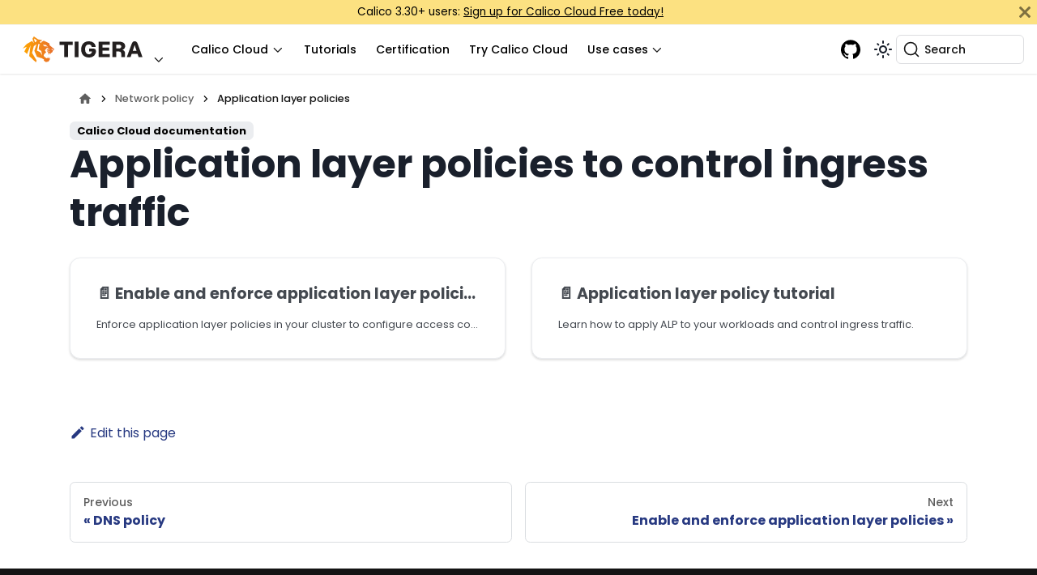

--- FILE ---
content_type: text/html; charset=UTF-8
request_url: https://docs.tigera.io/calico-cloud/network-policy/application-layer-policies/
body_size: 10028
content:
<!doctype html><html lang=en dir=ltr class="docs-wrapper plugin-docs plugin-id-calico-cloud docs-version-22-2 docs-doc-page docs-doc-id-network-policy/application-layer-policies/index" data-has-hydrated=false><head><meta charset=UTF-8><meta name=generator content="Docusaurus v3.9.2"><title data-rh=true>Application layer policies to control ingress traffic | Calico Documentation</title><meta data-rh=true name=viewport content="width=device-width, initial-scale=1.0"/><meta data-rh=true name=twitter:card content=summary_large_image /><meta data-rh=true property=og:image content=https://docs.tigera.io/img/calico-logo-2026-badge.png /><meta data-rh=true name=twitter:image content=https://docs.tigera.io/img/calico-logo-2026-badge.png /><meta data-rh=true property=og:url content=https://docs.tigera.io/calico-cloud/network-policy/application-layer-policies/ /><meta data-rh=true property=og:locale content=en /><meta data-rh=true name=docusaurus_locale content=en /><meta data-rh=true name=docsearch:language content=en /><meta data-rh=true name=keywords content="kubernetes,k8s,kubernetes security,container security,kubernetes networking,kubernetes monitoring,cwpp,cnapp"/><meta data-rh=true name=docusaurus_version content=22-2 /><meta data-rh=true name=docusaurus_tag content=docs-calico-cloud-22-2 /><meta data-rh=true name=docsearch:version content=22-2 /><meta data-rh=true name=docsearch:docusaurus_tag content=docs-calico-cloud-22-2 /><meta data-rh=true property=og:title content="Application layer policies to control ingress traffic | Calico Documentation"/><meta data-rh=true name=description content="Use application layer policies to restrict ingress traffic based on HTTP attributes."/><meta data-rh=true property=og:description content="Use application layer policies to restrict ingress traffic based on HTTP attributes."/><link data-rh=true rel=icon href=/img/calico-logo-2026-badge.png /><link data-rh=true rel=canonical href=https://docs.tigera.io/calico-cloud/network-policy/application-layer-policies/ /><link data-rh=true rel=alternate href=https://docs.tigera.io/calico-cloud/network-policy/application-layer-policies/ hreflang=en /><link data-rh=true rel=alternate href=https://docs.tigera.io/calico-cloud/network-policy/application-layer-policies/ hreflang=x-default /><link data-rh=true rel=preconnect href=https://Q4GSZWRKBA-dsn.algolia.net crossorigin=anonymous /><script data-rh=true src=https://widget.clym-sdk.net/blocking.js></script><script data-rh=true>!function(e,c,t,n,l){var a,m=e.getElementsByTagName(c)[0];e.getElementById(t)||((a=e.createElement("script")).id=t,a.src="https://widget.clym-sdk.net/clym.js",a.onload=function(){Clym&&Clym.load(t,n,l)},m.parentNode.insertBefore(a,m))}(document,"script","clym-privacy","91ec4c5ce86a4d7abc26c44cn0osl70w",{})</script><script data-rh=true type=application/ld+json>{"@context":"https://schema.org","@type":"BreadcrumbList","itemListElement":[{"@type":"ListItem","item":"https://docs.tigera.io/calico-cloud/network-policy/","name":"Network policy","position":1},{"@type":"ListItem","item":"https://docs.tigera.io/calico-cloud/network-policy/application-layer-policies/","name":"Application layer policies","position":2}]}</script><link rel=preconnect href=https://www.googletagmanager.com><script>window.dataLayer=window.dataLayer||[],function(e,t,a,n,r){e[n]=e[n]||[],e[n].push({"gtm.start":new Date().getTime(),event:"gtm.js"});var d=t.getElementsByTagName(a)[0],g=t.createElement(a);g.async=!0,g.src="https://www.googletagmanager.com/gtm.js?id="+r+("dataLayer"!=n?"&l="+n:""),d.parentNode.insertBefore(g,d)}(window,document,"script","dataLayer","GTM-KCHDXB2")</script><link rel=search type=application/opensearchdescription+xml title="Calico Documentation" href=/opensearch.xml><script src=https://widget.kapa.ai/kapa-widget.bundle.js data-website-id=578b0d26-ff67-42e3-b465-5839865a7471 data-project-name=Calico data-project-color=#F89C1D data-project-logo=/img/tigera-logo-2026.png data-modal-disclaimer="The Calico Docs AI answers questions based on what it finds in our product documentation. As with all AI solutions, it's a good idea to verify answers in the source material. " data-modal-ask-ai-input-placeholder="Ask me a question about Calico" data-font-family="Poppins,Helvetica Neue,Helvetica,Arial,sans-serif" data-modal-border-radius=6px data-button-box-shadow="2px 2px 8px rgba(0, 0, 0, 0.2)" data-modal-header-bg-color=#FFFFFF data-user-analytics-fingerprint-enabled=true data-user-analytics-store-ip=true data-mcp-enabled=true data-mcp-server-url=https://calico-docs.mcp.kapa.ai data-mcp-button-text=MCP async></script><link rel=stylesheet href=/assets/css/styles.883040d7.css /><script src=/assets/js/runtime~main.194e5ab7.js defer></script><script src=/assets/js/main.14e5cc03.js defer></script></head><body class=navigation-with-keyboard><noscript><iframe src="https://www.googletagmanager.com/ns.html?id=GTM-KCHDXB2" height=0 width=0 style=display:none;visibility:hidden></iframe></noscript>


<svg style="display: none;"><defs>
<symbol id=theme-svg-external-link viewBox="0 0 24 24"><path fill=currentColor d="M21 13v10h-21v-19h12v2h-10v15h17v-8h2zm3-12h-10.988l4.035 4-6.977 7.07 2.828 2.828 6.977-7.07 4.125 4.172v-11z"/></symbol>
</defs></svg>
<script>!function(){var t=function(){try{return new URLSearchParams(window.location.search).get("docusaurus-theme")}catch(t){}}()||function(){try{return window.localStorage.getItem("theme")}catch(t){}}();document.documentElement.setAttribute("data-theme",t||"light"),document.documentElement.setAttribute("data-theme-choice",t||"light")}(),function(){try{for(var[t,e]of new URLSearchParams(window.location.search).entries())if(t.startsWith("docusaurus-data-")){var a=t.replace("docusaurus-data-","data-");document.documentElement.setAttribute(a,e)}}catch(t){}}(),document.documentElement.setAttribute("data-announcement-bar-initially-dismissed",function(){try{return"true"===localStorage.getItem("docusaurus.announcement.dismiss")}catch(t){}return!1}())</script><div id=__docusaurus><link rel=preload as=image href=/img/tigera-logo-2026-black-text.svg /><link rel=preload as=image href=/img/tigera-logo-2026-white-text.svg /><style data-emotion="css-global xvv053">:host,:root,[data-theme]{--chakra-ring-inset:var(--chakra-empty, );--chakra-ring-offset-width:0px;--chakra-ring-offset-color:#fff;--chakra-ring-color:#4299e199;--chakra-ring-offset-shadow:0 0 #0000;--chakra-ring-shadow:0 0 #0000;--chakra-space-x-reverse:0;--chakra-space-y-reverse:0;--chakra-colors-transparent:transparent;--chakra-colors-current:currentColor;--chakra-colors-black:#000;--chakra-colors-white:#fff;--chakra-colors-whiteAlpha-50:#ffffff0a;--chakra-colors-whiteAlpha-100:#ffffff0f;--chakra-colors-whiteAlpha-200:#ffffff14;--chakra-colors-whiteAlpha-300:#ffffff29;--chakra-colors-whiteAlpha-400:#ffffff3d;--chakra-colors-whiteAlpha-500:#ffffff5c;--chakra-colors-whiteAlpha-600:#ffffff7a;--chakra-colors-whiteAlpha-700:#ffffffa3;--chakra-colors-whiteAlpha-800:#fffc;--chakra-colors-whiteAlpha-900:#ffffffeb;--chakra-colors-blackAlpha-50:#0000000a;--chakra-colors-blackAlpha-100:#0000000f;--chakra-colors-blackAlpha-200:#00000014;--chakra-colors-blackAlpha-300:#00000029;--chakra-colors-blackAlpha-400:#0000003d;--chakra-colors-blackAlpha-500:#0000005c;--chakra-colors-blackAlpha-600:#0000007a;--chakra-colors-blackAlpha-700:#000000a3;--chakra-colors-blackAlpha-800:#000c;--chakra-colors-blackAlpha-900:#000000eb;--chakra-colors-gray-50:#f7fafc;--chakra-colors-gray-100:#edf2f7;--chakra-colors-gray-200:#e2e8f0;--chakra-colors-gray-300:#cbd5e0;--chakra-colors-gray-400:#a0aec0;--chakra-colors-gray-500:#718096;--chakra-colors-gray-600:#4a5568;--chakra-colors-gray-700:#2d3748;--chakra-colors-gray-800:#1a202c;--chakra-colors-gray-900:#171923;--chakra-colors-red-50:#fff5f5;--chakra-colors-red-100:#fed7d7;--chakra-colors-red-200:#feb2b2;--chakra-colors-red-300:#fc8181;--chakra-colors-red-400:#f56565;--chakra-colors-red-500:#e53e3e;--chakra-colors-red-600:#c53030;--chakra-colors-red-700:#9b2c2c;--chakra-colors-red-800:#822727;--chakra-colors-red-900:#63171b;--chakra-colors-orange-50:#fffaf0;--chakra-colors-orange-100:#feebc8;--chakra-colors-orange-200:#fbd38d;--chakra-colors-orange-300:#f6ad55;--chakra-colors-orange-400:#ed8936;--chakra-colors-orange-500:#dd6b20;--chakra-colors-orange-600:#c05621;--chakra-colors-orange-700:#9c4221;--chakra-colors-orange-800:#7b341e;--chakra-colors-orange-900:#652b19;--chakra-colors-yellow-50:ivory;--chakra-colors-yellow-100:#fefcbf;--chakra-colors-yellow-200:#faf089;--chakra-colors-yellow-300:#f6e05e;--chakra-colors-yellow-400:#ecc94b;--chakra-colors-yellow-500:#d69e2e;--chakra-colors-yellow-600:#b7791f;--chakra-colors-yellow-700:#975a16;--chakra-colors-yellow-800:#744210;--chakra-colors-yellow-900:#5f370e;--chakra-colors-green-50:#f0fff4;--chakra-colors-green-100:#c6f6d5;--chakra-colors-green-200:#9ae6b4;--chakra-colors-green-300:#68d391;--chakra-colors-green-400:#48bb78;--chakra-colors-green-500:#38a169;--chakra-colors-green-600:#2f855a;--chakra-colors-green-700:#276749;--chakra-colors-green-800:#22543d;--chakra-colors-green-900:#1c4532;--chakra-colors-teal-50:#e6fffa;--chakra-colors-teal-100:#b2f5ea;--chakra-colors-teal-200:#81e6d9;--chakra-colors-teal-300:#4fd1c5;--chakra-colors-teal-400:#38b2ac;--chakra-colors-teal-500:#319795;--chakra-colors-teal-600:#2c7a7b;--chakra-colors-teal-700:#285e61;--chakra-colors-teal-800:#234e52;--chakra-colors-teal-900:#1d4044;--chakra-colors-blue-50:#ebf8ff;--chakra-colors-blue-100:#bee3f8;--chakra-colors-blue-200:#90cdf4;--chakra-colors-blue-300:#63b3ed;--chakra-colors-blue-400:#4299e1;--chakra-colors-blue-500:#3182ce;--chakra-colors-blue-600:#2b6cb0;--chakra-colors-blue-700:#2c5282;--chakra-colors-blue-800:#2a4365;--chakra-colors-blue-900:#1a365d;--chakra-colors-cyan-50:#edfdfd;--chakra-colors-cyan-100:#c4f1f9;--chakra-colors-cyan-200:#9decf9;--chakra-colors-cyan-300:#76e4f7;--chakra-colors-cyan-400:#0bc5ea;--chakra-colors-cyan-500:#00b5d8;--chakra-colors-cyan-600:#00a3c4;--chakra-colors-cyan-700:#0987a0;--chakra-colors-cyan-800:#086f83;--chakra-colors-cyan-900:#065666;--chakra-colors-purple-50:#faf5ff;--chakra-colors-purple-100:#e9d8fd;--chakra-colors-purple-200:#d6bcfa;--chakra-colors-purple-300:#b794f4;--chakra-colors-purple-400:#9f7aea;--chakra-colors-purple-500:#805ad5;--chakra-colors-purple-600:#6b46c1;--chakra-colors-purple-700:#553c9a;--chakra-colors-purple-800:#44337a;--chakra-colors-purple-900:#322659;--chakra-colors-pink-50:#fff5f7;--chakra-colors-pink-100:#fed7e2;--chakra-colors-pink-200:#fbb6ce;--chakra-colors-pink-300:#f687b3;--chakra-colors-pink-400:#ed64a6;--chakra-colors-pink-500:#d53f8c;--chakra-colors-pink-600:#b83280;--chakra-colors-pink-700:#97266d;--chakra-colors-pink-800:#702459;--chakra-colors-pink-900:#521b41;--chakra-colors-tigeraGrey-50:#f5f5f5;--chakra-colors-tigeraGrey-100:#f5f5f5;--chakra-colors-tigeraGrey-200:#dcdde0;--chakra-colors-tigeraGrey-300:#dcdde0;--chakra-colors-tigeraGrey-400:#b0b2b8;--chakra-colors-tigeraGrey-500:#b0b2b8;--chakra-colors-tigeraGrey-600:#5f5f5f;--chakra-colors-tigeraGrey-700:#5f5f5f;--chakra-colors-tigeraGrey-800:#424346;--chakra-colors-tigeraGrey-900:#424346;--chakra-colors-tigeraGreen-50:#ccf4e3;--chakra-colors-tigeraGreen-100:#ccf4e3;--chakra-colors-tigeraGreen-200:#99e9c6;--chakra-colors-tigeraGreen-300:#99e9c6;--chakra-colors-tigeraGreen-400:#6da;--chakra-colors-tigeraGreen-500:#6da;--chakra-colors-tigeraGreen-600:#33d28d;--chakra-colors-tigeraGreen-700:#33d28d;--chakra-colors-tigeraGreen-800:#00c771;--chakra-colors-tigeraGreen-900:#00c771;--chakra-colors-tigeraRed-50:#fcd9d8;--chakra-colors-tigeraRed-100:#fcd9d8;--chakra-colors-tigeraRed-200:#f9b3b2;--chakra-colors-tigeraRed-300:#f9b3b2;--chakra-colors-tigeraRed-400:#f78c8b;--chakra-colors-tigeraRed-500:#f78c8b;--chakra-colors-tigeraRed-600:#f46665;--chakra-colors-tigeraRed-700:#f46665;--chakra-colors-tigeraRed-800:#f1403e;--chakra-colors-tigeraRed-900:#f1403e;--chakra-colors-tigeraBlueLight:#dceaf3;--chakra-colors-tigeraBlueMedium40:#097db6;--chakra-colors-tigeraBlueMedium:#1084bd;--chakra-colors-tigeraBlueDark:#273981;--chakra-colors-tigeraGoldLight:#fce181;--chakra-colors-tigeraGoldMedium40:#fbd4a6;--chakra-colors-tigeraGoldMedium:#f69320;--chakra-colors-tigeraGoldDark:#f37828;--chakra-colors-tigeraPeach:#ff7455;--chakra-colors-tigeraRose:#ff5eab;--chakra-colors-tigeraLilac:#7e70ff;--chakra-colors-tigeraSky:#58cdff;--chakra-colors-tigeraCoast:#21cfc2;--chakra-colors-tigeraZest:#bee846;--chakra-colors-tigeraBlack:#141414;--chakra-colors-tigeraWhite:#fff;--chakra-colors-tigeraDarkBlue:#273981;--chakra-colors-tigeraCloudGrey:#e6eaf0;--chakra-borders-none:0;--chakra-borders-1px:1px solid;--chakra-borders-2px:2px solid;--chakra-borders-4px:4px solid;--chakra-borders-8px:8px solid;--chakra-fonts-heading:-apple-system,BlinkMacSystemFont,"Segoe UI",Helvetica,Arial,sans-serif,"Apple Color Emoji","Segoe UI Emoji","Segoe UI Symbol";--chakra-fonts-body:-apple-system,BlinkMacSystemFont,"Segoe UI",Helvetica,Arial,sans-serif,"Apple Color Emoji","Segoe UI Emoji","Segoe UI Symbol";--chakra-fonts-mono:SFMono-Regular,Menlo,Monaco,Consolas,"Liberation Mono","Courier New",monospace;--chakra-fontSizes-3xs:.45rem;--chakra-fontSizes-2xs:.625rem;--chakra-fontSizes-xs:.75rem;--chakra-fontSizes-sm:.875rem;--chakra-fontSizes-md:1rem;--chakra-fontSizes-lg:1.125rem;--chakra-fontSizes-xl:1.25rem;--chakra-fontSizes-2xl:1.5rem;--chakra-fontSizes-3xl:1.875rem;--chakra-fontSizes-4xl:2.25rem;--chakra-fontSizes-5xl:3rem;--chakra-fontSizes-6xl:3.75rem;--chakra-fontSizes-7xl:4.5rem;--chakra-fontSizes-8xl:6rem;--chakra-fontSizes-9xl:8rem;--chakra-fontSizes-xxs:.625rem;--chakra-fontWeights-hairline:100;--chakra-fontWeights-thin:200;--chakra-fontWeights-light:300;--chakra-fontWeights-normal:400;--chakra-fontWeights-medium:500;--chakra-fontWeights-semibold:600;--chakra-fontWeights-bold:700;--chakra-fontWeights-extrabold:800;--chakra-fontWeights-black:900;--chakra-letterSpacings-tighter:-.05em;--chakra-letterSpacings-tight:-.025em;--chakra-letterSpacings-normal:0;--chakra-letterSpacings-wide:.025em;--chakra-letterSpacings-wider:.05em;--chakra-letterSpacings-widest:.1em;--chakra-lineHeights-3:.75rem;--chakra-lineHeights-4:1rem;--chakra-lineHeights-5:1.25rem;--chakra-lineHeights-6:1.5rem;--chakra-lineHeights-7:1.75rem;--chakra-lineHeights-8:2rem;--chakra-lineHeights-9:2.25rem;--chakra-lineHeights-10:2.5rem;--chakra-lineHeights-normal:normal;--chakra-lineHeights-none:1;--chakra-lineHeights-shorter:1.25;--chakra-lineHeights-short:1.375;--chakra-lineHeights-base:1.5;--chakra-lineHeights-tall:1.625;--chakra-lineHeights-taller:2;--chakra-radii-none:0;--chakra-radii-sm:.125rem;--chakra-radii-base:.25rem;--chakra-radii-md:.375rem;--chakra-radii-lg:.5rem;--chakra-radii-xl:.75rem;--chakra-radii-2xl:1rem;--chakra-radii-3xl:1.5rem;--chakra-radii-full:9999px;--chakra-space-1:.25rem;--chakra-space-2:.5rem;--chakra-space-3:.75rem;--chakra-space-4:1rem;--chakra-space-5:1.25rem;--chakra-space-6:1.5rem;--chakra-space-7:1.75rem;--chakra-space-8:2rem;--chakra-space-9:2.25rem;--chakra-space-10:2.5rem;--chakra-space-12:3rem;--chakra-space-14:3.5rem;--chakra-space-16:4rem;--chakra-space-20:5rem;--chakra-space-24:6rem;--chakra-space-28:7rem;--chakra-space-32:8rem;--chakra-space-36:9rem;--chakra-space-40:10rem;--chakra-space-44:11rem;--chakra-space-48:12rem;--chakra-space-52:13rem;--chakra-space-56:14rem;--chakra-space-60:15rem;--chakra-space-64:16rem;--chakra-space-72:18rem;--chakra-space-80:20rem;--chakra-space-96:24rem;--chakra-space-px:1px;--chakra-space-0-5:.125rem;--chakra-space-1-5:.375rem;--chakra-space-2-5:.625rem;--chakra-space-3-5:.875rem;--chakra-shadows-xs:0 0 0 1px #0000000d;--chakra-shadows-sm:0 1px 2px 0 #0000000d;--chakra-shadows-base:0 1px 3px 0 #0000001a,0 1px 2px 0 #0000000f;--chakra-shadows-md:0 4px 6px -1px #0000001a,0 2px 4px -1px #0000000f;--chakra-shadows-lg:0 10px 15px -3px #0000001a,0 4px 6px -2px #0000000d;--chakra-shadows-xl:0 20px 25px -5px #0000001a,0 10px 10px -5px #0000000a;--chakra-shadows-2xl:0 25px 50px -12px #00000040;--chakra-shadows-outline:0 0 0 3px #4299e199;--chakra-shadows-inner:inset 0 2px 4px 0 #0000000f;--chakra-shadows-none:none;--chakra-shadows-dark-lg:#0000001a 0px 0px 0px 1px,#0003 0px 5px 10px,#0006 0px 15px 40px;--chakra-sizes-1:.25rem;--chakra-sizes-2:.5rem;--chakra-sizes-3:.75rem;--chakra-sizes-4:1rem;--chakra-sizes-5:1.25rem;--chakra-sizes-6:1.5rem;--chakra-sizes-7:1.75rem;--chakra-sizes-8:2rem;--chakra-sizes-9:2.25rem;--chakra-sizes-10:2.5rem;--chakra-sizes-12:3rem;--chakra-sizes-14:3.5rem;--chakra-sizes-16:4rem;--chakra-sizes-20:5rem;--chakra-sizes-24:6rem;--chakra-sizes-28:7rem;--chakra-sizes-32:8rem;--chakra-sizes-36:9rem;--chakra-sizes-40:10rem;--chakra-sizes-44:11rem;--chakra-sizes-48:12rem;--chakra-sizes-52:13rem;--chakra-sizes-56:14rem;--chakra-sizes-60:15rem;--chakra-sizes-64:16rem;--chakra-sizes-72:18rem;--chakra-sizes-80:20rem;--chakra-sizes-96:24rem;--chakra-sizes-100:25rem;--chakra-sizes-px:1px;--chakra-sizes-0-5:.125rem;--chakra-sizes-1-5:.375rem;--chakra-sizes-2-5:.625rem;--chakra-sizes-3-5:.875rem;--chakra-sizes-max:max-content;--chakra-sizes-min:min-content;--chakra-sizes-full:100%;--chakra-sizes-3xs:14rem;--chakra-sizes-2xs:16rem;--chakra-sizes-xs:20rem;--chakra-sizes-sm:24rem;--chakra-sizes-md:28rem;--chakra-sizes-lg:32rem;--chakra-sizes-xl:36rem;--chakra-sizes-2xl:42rem;--chakra-sizes-3xl:48rem;--chakra-sizes-4xl:56rem;--chakra-sizes-5xl:64rem;--chakra-sizes-6xl:72rem;--chakra-sizes-7xl:80rem;--chakra-sizes-8xl:90rem;--chakra-sizes-prose:60ch;--chakra-sizes-container-sm:640px;--chakra-sizes-container-md:768px;--chakra-sizes-container-lg:1024px;--chakra-sizes-container-xl:1280px;--chakra-zIndices-hide:-1;--chakra-zIndices-auto:auto;--chakra-zIndices-base:0;--chakra-zIndices-docked:10;--chakra-zIndices-dropdown:1000;--chakra-zIndices-sticky:1100;--chakra-zIndices-banner:1200;--chakra-zIndices-overlay:1300;--chakra-zIndices-modal:1400;--chakra-zIndices-popover:1500;--chakra-zIndices-skipLink:1600;--chakra-zIndices-toast:1700;--chakra-zIndices-tooltip:1800;--chakra-transition-property-common:background-color,border-color,color,fill,stroke,opacity,box-shadow,transform;--chakra-transition-property-colors:background-color,border-color,color,fill,stroke;--chakra-transition-property-dimensions:width,height;--chakra-transition-property-position:left,right,top,bottom;--chakra-transition-property-background:background-color,background-image,background-position;--chakra-transition-easing-ease-in:cubic-bezier(.4,0,1,1);--chakra-transition-easing-ease-out:cubic-bezier(0,0,.2,1);--chakra-transition-easing-ease-in-out:cubic-bezier(.4,0,.2,1);--chakra-transition-duration-ultra-fast:50ms;--chakra-transition-duration-faster:.1s;--chakra-transition-duration-fast:.15s;--chakra-transition-duration-normal:.2s;--chakra-transition-duration-slow:.3s;--chakra-transition-duration-slower:.4s;--chakra-transition-duration-ultra-slow:.5s;--chakra-blur-none:0;--chakra-blur-sm:4px;--chakra-blur-base:8px;--chakra-blur-md:12px;--chakra-blur-lg:16px;--chakra-blur-xl:24px;--chakra-blur-2xl:40px;--chakra-blur-3xl:64px;--chakra-breakpoints-base:0em;--chakra-breakpoints-sm:30em;--chakra-breakpoints-md:48em;--chakra-breakpoints-lg:62em;--chakra-breakpoints-xl:80em;--chakra-breakpoints-2xl:96em}.chakra-ui-light :host:not([data-theme]),.chakra-ui-light :root:not([data-theme]),.chakra-ui-light [data-theme]:not([data-theme]),[data-theme=light] :host:not([data-theme]),[data-theme=light] :root:not([data-theme]),[data-theme=light] [data-theme]:not([data-theme]),:host[data-theme=light],:root[data-theme=light],[data-theme][data-theme=light]{--chakra-colors-chakra-body-text:var(--chakra-colors-gray-800);--chakra-colors-chakra-body-bg:var(--chakra-colors-white);--chakra-colors-chakra-border-color:var(--chakra-colors-gray-200);--chakra-colors-chakra-inverse-text:var(--chakra-colors-white);--chakra-colors-chakra-subtle-bg:var(--chakra-colors-gray-100);--chakra-colors-chakra-subtle-text:var(--chakra-colors-gray-600);--chakra-colors-chakra-placeholder-color:var(--chakra-colors-gray-500)}.chakra-ui-dark :host:not([data-theme]),.chakra-ui-dark :root:not([data-theme]),.chakra-ui-dark [data-theme]:not([data-theme]),[data-theme=dark] :host:not([data-theme]),[data-theme=dark] :root:not([data-theme]),[data-theme=dark] [data-theme]:not([data-theme]),:host[data-theme=dark],:root[data-theme=dark],[data-theme][data-theme=dark]{--chakra-colors-chakra-body-text:var(--chakra-colors-whiteAlpha-900);--chakra-colors-chakra-body-bg:var(--chakra-colors-gray-800);--chakra-colors-chakra-border-color:var(--chakra-colors-whiteAlpha-300);--chakra-colors-chakra-inverse-text:var(--chakra-colors-gray-800);--chakra-colors-chakra-subtle-bg:var(--chakra-colors-gray-700);--chakra-colors-chakra-subtle-text:var(--chakra-colors-gray-400);--chakra-colors-chakra-placeholder-color:var(--chakra-colors-whiteAlpha-400)}</style><style data-emotion="css-global 7vw66x">:root,:host{--chakra-vh:100vh}@supports (height:-webkit-fill-available){:root,:host{--chakra-vh:-webkit-fill-available}}@supports (height:-moz-fill-available){:root,:host{--chakra-vh:-moz-fill-available}}@supports (height:100dvh){:root,:host{--chakra-vh:100dvh}}</style><style data-emotion="css-global d3bs39">body{font-family:var(--chakra-fonts-body);color:var(--chakra-colors-chakra-body-text);background:var(--chakra-colors-chakra-body-bg);transition-property:background-color;transition-duration:var(--chakra-transition-duration-normal);line-height:var(--chakra-lineHeights-base)}::-webkit-input-placeholder{color:var(--chakra-colors-chakra-placeholder-color)}::placeholder{color:var(--chakra-colors-chakra-placeholder-color)}:-ms-placeholder-shown{color:var(--chakra-colors-chakra-placeholder-color)}::placeholder{color:var(--chakra-colors-chakra-placeholder-color)}*,:before,:after{border-color:var(--chakra-colors-chakra-border-color)}html,body{font-family:Poppins,Helvetica Neue,Helvetica,Arial,sans-serif}img{vertical-align:unset}</style><div role=region aria-label="Skip to main content"><a class=skipToContent_oi2o href=#__docusaurus_skipToContent_fallback>Skip to main content</a></div><div class="theme-announcement-bar announcementBar_tG44" style=background-color:#FCE181;color:#000 role=banner><div class=announcementBarPlaceholder_A0hJ></div><div class="content_NyfI announcementBarContent_Xn17">Calico 3.30+ users: <a href=https://calicocloud.io>Sign up for Calico Cloud Free today!</a></div><button type=button aria-label=Close class="clean-btn close closeButton_L7nQ announcementBarClose_VCcL"><svg viewBox="0 0 15 15" width=14 height=14><g stroke=currentColor stroke-width=3.1><path d="M.75.75l13.5 13.5M14.25.75L.75 14.25"/></g></svg></button></div><nav aria-label=Main class="theme-layout-navbar navbar navbar--fixed-top"><div class=navbar__inner><div class="theme-layout-navbar-left navbar__items"><button aria-label="Toggle navigation bar" aria-expanded=false class="navbar__toggle clean-btn" type=button><svg width=30 height=30 viewBox="0 0 30 30" aria-hidden=true><path stroke=currentColor stroke-linecap=round stroke-miterlimit=10 stroke-width=2 d="M4 7h22M4 15h22M4 23h22"/></svg></button><div class="navbar__item dropdown dropdown--hoverable"><a href=# aria-haspopup=true aria-expanded=false role=button class="navbar__link logo-wrapper"></a><a class=navbar__brand href=/><div class=navbar__logo><img src=/img/tigera-logo-2026-black-text.svg alt="Calico Documentation" class="themedComponent_P43Q themedComponent--light_ojI3"/><img src=/img/tigera-logo-2026-white-text.svg alt="Calico Documentation" class="themedComponent_P43Q themedComponent--dark_rDNS"/></div></a><ul class=dropdown__menu><li><a href=https://www.tigera.io/ target=_blank rel="noopener noreferrer" class=dropdown__link>Tigera home</a><li><a href=https://www.tigera.io/project-calico/ target=_blank rel="noopener noreferrer" class=dropdown__link>Project Calico</a><li><a href=https://www.tigera.io/tigera-products/compare-products/ target=_blank rel="noopener noreferrer" class=dropdown__link>Compare products</a><li><a href=https://www.tigera.io/tigera-products/calico-cloud-pricing/ target=_blank rel="noopener noreferrer" class=dropdown__link>Pricing</a><li><a href=https://www.tigera.io/blog/ target=_blank rel="noopener noreferrer" class=dropdown__link>Blog</a><li><a href=https://www.tigera.io/events/ target=_blank rel="noopener noreferrer" class=dropdown__link>Events</a><li><a href=https://www.tigera.io/contact/ target=_blank rel="noopener noreferrer" class=dropdown__link>Contact us</a></ul></div><div class="navbar__item dropdown dropdown--hoverable"><a href=# aria-haspopup=true aria-expanded=false role=button class="navbar__link documentation-dropdown">Calico Cloud</a><ul class=dropdown__menu><li><a class="dropdown__link navbar-product-link_calico" href=/calico/latest/about/>Calico Open Source</a><li><a aria-current=page class="dropdown__link navbar-product-link_calico-cloud dropdown__link--active" href=/calico-cloud/about/>Calico Cloud</a><li><a class="dropdown__link navbar-product-link_calico-enterprise" href=/calico-enterprise/latest/about/>Calico Enterprise</a></ul></div><a href=https://www.tigera.io/tutorials/ target=_blank rel="noopener noreferrer" class="navbar__item navbar__link">Tutorials</a><a href=https://www.tigera.io/lp/calico-certification/ target=_blank rel="noopener noreferrer" class="navbar__item navbar__link">Certification</a><a href=https://www.calicocloud.io/home target=_blank rel="noopener noreferrer" class="navbar__item navbar__link">Try Calico Cloud</a><div class="navbar__item dropdown dropdown--hoverable"><a href=# aria-haspopup=true aria-expanded=false role=button class=navbar__link>Use cases</a><ul class=dropdown__menu><li><a class=dropdown__link href=/use-cases/microsegmentation>Microsegmentation</a><li><a class=dropdown__link href=/use-cases/observability>Observability</a><li><a class=dropdown__link href=/use-cases/egress-access-controls>Egress access controls</a><li><a class=dropdown__link href=/use-cases/egress-gateways>Egress gateways</a><li><a class=dropdown__link href=/use-cases/cluster-mesh>Cluster mesh</a></ul></div></div><div class="theme-layout-navbar-right navbar__items navbar__items--right"><a href=https://github.com/projectcalico target=_blank rel="noopener noreferrer" class="navbar__item navbar__link header-icon-link github-icon" aria-label="GitHub repository"></a><div class="toggle_TbUa colorModeToggle_PXQa"><button class="clean-btn toggleButton_SBb9 toggleButtonDisabled_sz0y" type=button disabled title="system mode" aria-label="Switch between dark and light mode (currently system mode)"><svg viewBox="0 0 24 24" width=24 height=24 aria-hidden=true class="toggleIcon_VEo2 lightToggleIcon_u5mp"><path fill=currentColor d="M12,9c1.65,0,3,1.35,3,3s-1.35,3-3,3s-3-1.35-3-3S10.35,9,12,9 M12,7c-2.76,0-5,2.24-5,5s2.24,5,5,5s5-2.24,5-5 S14.76,7,12,7L12,7z M2,13l2,0c0.55,0,1-0.45,1-1s-0.45-1-1-1l-2,0c-0.55,0-1,0.45-1,1S1.45,13,2,13z M20,13l2,0c0.55,0,1-0.45,1-1 s-0.45-1-1-1l-2,0c-0.55,0-1,0.45-1,1S19.45,13,20,13z M11,2v2c0,0.55,0.45,1,1,1s1-0.45,1-1V2c0-0.55-0.45-1-1-1S11,1.45,11,2z M11,20v2c0,0.55,0.45,1,1,1s1-0.45,1-1v-2c0-0.55-0.45-1-1-1C11.45,19,11,19.45,11,20z M5.99,4.58c-0.39-0.39-1.03-0.39-1.41,0 c-0.39,0.39-0.39,1.03,0,1.41l1.06,1.06c0.39,0.39,1.03,0.39,1.41,0s0.39-1.03,0-1.41L5.99,4.58z M18.36,16.95 c-0.39-0.39-1.03-0.39-1.41,0c-0.39,0.39-0.39,1.03,0,1.41l1.06,1.06c0.39,0.39,1.03,0.39,1.41,0c0.39-0.39,0.39-1.03,0-1.41 L18.36,16.95z M19.42,5.99c0.39-0.39,0.39-1.03,0-1.41c-0.39-0.39-1.03-0.39-1.41,0l-1.06,1.06c-0.39,0.39-0.39,1.03,0,1.41 s1.03,0.39,1.41,0L19.42,5.99z M7.05,18.36c0.39-0.39,0.39-1.03,0-1.41c-0.39-0.39-1.03-0.39-1.41,0l-1.06,1.06 c-0.39,0.39-0.39,1.03,0,1.41s1.03,0.39,1.41,0L7.05,18.36z"/></svg><svg viewBox="0 0 24 24" width=24 height=24 aria-hidden=true class="toggleIcon_VEo2 darkToggleIcon_ZUkR"><path fill=currentColor d="M9.37,5.51C9.19,6.15,9.1,6.82,9.1,7.5c0,4.08,3.32,7.4,7.4,7.4c0.68,0,1.35-0.09,1.99-0.27C17.45,17.19,14.93,19,12,19 c-3.86,0-7-3.14-7-7C5,9.07,6.81,6.55,9.37,5.51z M12,3c-4.97,0-9,4.03-9,9s4.03,9,9,9s9-4.03,9-9c0-0.46-0.04-0.92-0.1-1.36 c-0.98,1.37-2.58,2.26-4.4,2.26c-2.98,0-5.4-2.42-5.4-5.4c0-1.81,0.89-3.42,2.26-4.4C12.92,3.04,12.46,3,12,3L12,3z"/></svg><svg viewBox="0 0 24 24" width=24 height=24 aria-hidden=true class="toggleIcon_VEo2 systemToggleIcon_LrDk"><path fill=currentColor d="m12 21c4.971 0 9-4.029 9-9s-4.029-9-9-9-9 4.029-9 9 4.029 9 9 9zm4.95-13.95c1.313 1.313 2.05 3.093 2.05 4.95s-0.738 3.637-2.05 4.95c-1.313 1.313-3.093 2.05-4.95 2.05v-14c1.857 0 3.637 0.737 4.95 2.05z"/></svg></button></div><div class=navbarSearchContainer_naUC><button type=button class="DocSearch DocSearch-Button" aria-label="Search (Command+K)"><span class=DocSearch-Button-Container><svg width=20 height=20 class=DocSearch-Search-Icon viewBox="0 0 20 20" aria-hidden=true><path d="M14.386 14.386l4.0877 4.0877-4.0877-4.0877c-2.9418 2.9419-7.7115 2.9419-10.6533 0-2.9419-2.9418-2.9419-7.7115 0-10.6533 2.9418-2.9419 7.7115-2.9419 10.6533 0 2.9419 2.9418 2.9419 7.7115 0 10.6533z" stroke=currentColor fill=none fill-rule=evenodd stroke-linecap=round stroke-linejoin=round /></svg><span class=DocSearch-Button-Placeholder>Search</span></span><span class=DocSearch-Button-Keys></span></button></div></div></div><div role=presentation class=navbar-sidebar__backdrop></div></nav><div id=__docusaurus_skipToContent_fallback class="theme-layout-main main-wrapper mainWrapper_to1C"><div class=docsWrapper_qTuv><button aria-label="Scroll back to top" class="clean-btn theme-back-to-top-button backToTopButton_mFvU" type=button></button><div class=docRoot_RGuG><aside class="theme-doc-sidebar-container docSidebarContainer_XSrd"><div class=sidebarViewport_N3aO><div class=sidebar_kRlv><nav aria-label="Docs sidebar" class="menu thin-scrollbar menu_CiT4 menuWithAnnouncementBar_XlMr"><ul class="theme-doc-sidebar-menu menu__list"><li class="theme-doc-sidebar-item-category theme-doc-sidebar-item-category-level-1 menu__list-item menu__list-item--collapsed"><div class=menu__list-item-collapsible><a class="categoryLink_WMXC menu__link menu__link--sublist" href=/calico-cloud/about/><span title="About Calico" class=categoryLinkLabel_Z4rf>About Calico</span></a><button aria-label="Expand sidebar category 'About Calico'" aria-expanded=false type=button class="clean-btn menu__caret"></button></div><li class="theme-doc-sidebar-item-category theme-doc-sidebar-item-category-level-1 menu__list-item menu__list-item--collapsed"><div class=menu__list-item-collapsible><a class="categoryLink_WMXC menu__link menu__link--sublist" href=/calico-cloud/free/><span title="Calico Cloud Free Tier" class=categoryLinkLabel_Z4rf>Calico Cloud Free Tier</span></a><button aria-label="Expand sidebar category 'Calico Cloud Free Tier'" aria-expanded=false type=button class="clean-btn menu__caret"></button></div><li class="theme-doc-sidebar-item-category theme-doc-sidebar-item-category-level-1 menu__list-item menu__list-item--collapsed"><div class=menu__list-item-collapsible><a class="categoryLink_WMXC menu__link menu__link--sublist" href=/calico-cloud/get-started/><span title="Install and upgrade" class=categoryLinkLabel_Z4rf>Install and upgrade</span></a><button aria-label="Expand sidebar category 'Install and upgrade'" aria-expanded=false type=button class="clean-btn menu__caret"></button></div><li class="theme-doc-sidebar-item-category theme-doc-sidebar-item-category-level-1 menu__list-item menu__list-item--collapsed"><div class=menu__list-item-collapsible><a class="categoryLink_WMXC menu__link menu__link--sublist" href=/calico-cloud/users/><span title=Users class=categoryLinkLabel_Z4rf>Users</span></a><button aria-label="Expand sidebar category 'Users'" aria-expanded=false type=button class="clean-btn menu__caret"></button></div><li class="theme-doc-sidebar-item-category theme-doc-sidebar-item-category-level-1 menu__list-item menu__list-item--collapsed"><div class=menu__list-item-collapsible><a class="categoryLink_WMXC menu__link menu__link--sublist" href=/calico-cloud/tutorials/><span title=Tutorials class=categoryLinkLabel_Z4rf>Tutorials</span></a><button aria-label="Expand sidebar category 'Tutorials'" aria-expanded=false type=button class="clean-btn menu__caret"></button></div><li class="theme-doc-sidebar-item-category theme-doc-sidebar-item-category-level-1 menu__list-item"><div class=menu__list-item-collapsible><a class="categoryLink_WMXC menu__link menu__link--sublist menu__link--active" href=/calico-cloud/network-policy/><span title="Network policy" class=categoryLinkLabel_Z4rf>Network policy</span></a><button aria-label="Collapse sidebar category 'Network policy'" aria-expanded=true type=button class="clean-btn menu__caret"></button></div><ul class=menu__list><li class="theme-doc-sidebar-item-category theme-doc-sidebar-item-category-level-2 menu__list-item menu__list-item--collapsed"><div class=menu__list-item-collapsible><a class="categoryLink_WMXC menu__link menu__link--sublist" tabindex=0 href=/calico-cloud/network-policy/recommendations/><span title="Policy recommendations" class=categoryLinkLabel_Z4rf>Policy recommendations</span></a><button aria-label="Expand sidebar category 'Policy recommendations'" aria-expanded=false type=button class="clean-btn menu__caret"></button></div><li class="theme-doc-sidebar-item-link theme-doc-sidebar-item-link-level-2 menu__list-item"><a class=menu__link tabindex=0 href=/calico-cloud/network-policy/policy-best-practices><span title="Policy best practices" class=linkLabel_eutn>Policy best practices</span></a><li class="theme-doc-sidebar-item-category theme-doc-sidebar-item-category-level-2 menu__list-item menu__list-item--collapsed"><div class=menu__list-item-collapsible><a class="categoryLink_WMXC menu__link menu__link--sublist" tabindex=0 href=/calico-cloud/network-policy/policy-tiers/><span title="Tiered network policy" class=categoryLinkLabel_Z4rf>Tiered network policy</span></a><button aria-label="Expand sidebar category 'Tiered network policy'" aria-expanded=false type=button class="clean-btn menu__caret"></button></div><li class="theme-doc-sidebar-item-link theme-doc-sidebar-item-link-level-2 menu__list-item"><a class=menu__link tabindex=0 href=/calico-cloud/network-policy/networksets><span title="Get started with network sets" class=linkLabel_eutn>Get started with network sets</span></a><li class="theme-doc-sidebar-item-link theme-doc-sidebar-item-link-level-2 menu__list-item"><a class=menu__link tabindex=0 href=/calico-cloud/network-policy/default-deny><span title="Global default deny policy best practices" class=linkLabel_eutn>Global default deny policy best practices</span></a><li class="theme-doc-sidebar-item-link theme-doc-sidebar-item-link-level-2 menu__list-item"><a class=menu__link tabindex=0 href=/calico-cloud/network-policy/staged-network-policies><span title="Stage, preview impacts, and enforce policy" class=linkLabel_eutn>Stage, preview impacts, and enforce policy</span></a><li class="theme-doc-sidebar-item-link theme-doc-sidebar-item-link-level-2 menu__list-item"><a class=menu__link tabindex=0 href=/calico-cloud/network-policy/policy-troubleshooting><span title="Troubleshoot policies" class=linkLabel_eutn>Troubleshoot policies</span></a><li class="theme-doc-sidebar-item-category theme-doc-sidebar-item-category-level-2 menu__list-item menu__list-item--collapsed"><div class=menu__list-item-collapsible><a class="categoryLink_WMXC menu__link menu__link--sublist" tabindex=0 href=/calico-cloud/network-policy/beginners/><span title="Calico Cloud network policy for beginners" class=categoryLinkLabel_Z4rf>Calico Cloud network policy for beginners</span></a><button aria-label="Expand sidebar category 'Calico Cloud network policy for beginners'" aria-expanded=false type=button class="clean-btn menu__caret"></button></div><li class="theme-doc-sidebar-item-link theme-doc-sidebar-item-link-level-2 menu__list-item"><a class=menu__link tabindex=0 href=/calico-cloud/network-policy/domain-based-policy><span title="DNS policy" class=linkLabel_eutn>DNS policy</span></a><li class="theme-doc-sidebar-item-category theme-doc-sidebar-item-category-level-2 menu__list-item"><div class="menu__list-item-collapsible menu__list-item-collapsible--active"><a class="categoryLink_WMXC menu__link menu__link--sublist menu__link--active" aria-current=page tabindex=0 href=/calico-cloud/network-policy/application-layer-policies/><span title="Application layer policies" class=categoryLinkLabel_Z4rf>Application layer policies</span></a><button aria-label="Collapse sidebar category 'Application layer policies'" aria-expanded=true type=button class="clean-btn menu__caret"></button></div><ul class=menu__list><li class="theme-doc-sidebar-item-link theme-doc-sidebar-item-link-level-3 menu__list-item"><a class=menu__link tabindex=0 href=/calico-cloud/network-policy/application-layer-policies/alp><span title="Enable and enforce application layer policies" class=linkLabel_eutn>Enable and enforce application layer policies</span></a><li class="theme-doc-sidebar-item-link theme-doc-sidebar-item-link-level-3 menu__list-item"><a class=menu__link tabindex=0 href=/calico-cloud/network-policy/application-layer-policies/alp-tutorial><span title="Application layer policy tutorial" class=linkLabel_eutn>Application layer policy tutorial</span></a></ul><li class="theme-doc-sidebar-item-category theme-doc-sidebar-item-category-level-2 menu__list-item menu__list-item--collapsed"><div class=menu__list-item-collapsible><a class="categoryLink_WMXC menu__link menu__link--sublist" tabindex=0 href=/calico-cloud/network-policy/policy-firewalls/><span title="Policy for firewalls" class=categoryLinkLabel_Z4rf>Policy for firewalls</span></a><button aria-label="Expand sidebar category 'Policy for firewalls'" aria-expanded=false type=button class="clean-btn menu__caret"></button></div><li class="theme-doc-sidebar-item-link theme-doc-sidebar-item-link-level-2 menu__list-item"><a class=menu__link tabindex=0 href=/calico-cloud/network-policy/hosts/kubernetes-nodes><span title="Protect Kubernetes nodes" class=linkLabel_eutn>Protect Kubernetes nodes</span></a><li class="theme-doc-sidebar-item-link theme-doc-sidebar-item-link-level-2 menu__list-item"><a class=menu__link tabindex=0 href=/calico-cloud/network-policy/hosts/host-forwarded-traffic><span title="Apply policy to forwarded traffic" class=linkLabel_eutn>Apply policy to forwarded traffic</span></a><li class="theme-doc-sidebar-item-category theme-doc-sidebar-item-category-level-2 menu__list-item menu__list-item--collapsed"><div class=menu__list-item-collapsible><a class="categoryLink_WMXC menu__link menu__link--sublist" tabindex=0 href=/calico-cloud/network-policy/extreme-traffic/><span title="Policy for extreme traffic" class=categoryLinkLabel_Z4rf>Policy for extreme traffic</span></a><button aria-label="Expand sidebar category 'Policy for extreme traffic'" aria-expanded=false type=button class="clean-btn menu__caret"></button></div></ul><li class="theme-doc-sidebar-item-category theme-doc-sidebar-item-category-level-1 menu__list-item menu__list-item--collapsed"><div class=menu__list-item-collapsible><a class="categoryLink_WMXC menu__link menu__link--sublist" href=/calico-cloud/observability/><span title=Observability class=categoryLinkLabel_Z4rf>Observability</span></a><button aria-label="Expand sidebar category 'Observability'" aria-expanded=false type=button class="clean-btn menu__caret"></button></div><li class="theme-doc-sidebar-item-category theme-doc-sidebar-item-category-level-1 menu__list-item menu__list-item--collapsed"><div class=menu__list-item-collapsible><a class="categoryLink_WMXC menu__link menu__link--sublist" href=/calico-cloud/threat/><span title="Threat defense" class=categoryLinkLabel_Z4rf>Threat defense</span></a><button aria-label="Expand sidebar category 'Threat defense'" aria-expanded=false type=button class="clean-btn menu__caret"></button></div><li class="theme-doc-sidebar-item-category theme-doc-sidebar-item-category-level-1 menu__list-item menu__list-item--collapsed"><div class=menu__list-item-collapsible><a class="categoryLink_WMXC menu__link menu__link--sublist" href=/calico-cloud/compliance/><span title="Compliance and security" class=categoryLinkLabel_Z4rf>Compliance and security</span></a><button aria-label="Expand sidebar category 'Compliance and security'" aria-expanded=false type=button class="clean-btn menu__caret"></button></div><li class="theme-doc-sidebar-item-category theme-doc-sidebar-item-category-level-1 menu__list-item menu__list-item--collapsed"><div class=menu__list-item-collapsible><a class="categoryLink_WMXC menu__link menu__link--sublist" href=/calico-cloud/networking/><span title=Networking class=categoryLinkLabel_Z4rf>Networking</span></a><button aria-label="Expand sidebar category 'Networking'" aria-expanded=false type=button class="clean-btn menu__caret"></button></div><li class="theme-doc-sidebar-item-category theme-doc-sidebar-item-category-level-1 menu__list-item menu__list-item--collapsed"><div class=menu__list-item-collapsible><a class="categoryLink_WMXC menu__link menu__link--sublist" href=/calico-cloud/multicluster/><span title="Cluster mesh" class=categoryLinkLabel_Z4rf>Cluster mesh</span></a><button aria-label="Expand sidebar category 'Cluster mesh'" aria-expanded=false type=button class="clean-btn menu__caret"></button></div><li class="theme-doc-sidebar-item-category theme-doc-sidebar-item-category-level-1 menu__list-item menu__list-item--collapsed"><div class=menu__list-item-collapsible><a class="categoryLink_WMXC menu__link menu__link--sublist" href=/calico-cloud/operations/><span title=Operations class=categoryLinkLabel_Z4rf>Operations</span></a><button aria-label="Expand sidebar category 'Operations'" aria-expanded=false type=button class="clean-btn menu__caret"></button></div><li class="theme-doc-sidebar-item-category theme-doc-sidebar-item-category-level-1 menu__list-item menu__list-item--collapsed"><div class=menu__list-item-collapsible><a class="categoryLink_WMXC menu__link menu__link--sublist" href=/calico-cloud/reference/><span title=Reference class=categoryLinkLabel_Z4rf>Reference</span></a><button aria-label="Expand sidebar category 'Reference'" aria-expanded=false type=button class="clean-btn menu__caret"></button></div><li class="theme-doc-sidebar-item-link theme-doc-sidebar-item-link-level-1 menu__list-item"><a class=menu__link href=/calico-cloud/get-help/support><span title="Support and feedback" class=linkLabel_eutn>Support and feedback</span></a><li class="theme-doc-sidebar-item-link theme-doc-sidebar-item-link-level-1 menu__list-item"><a class=menu__link href=/calico-cloud/release-notes/><span title="Release notes" class=linkLabel_eutn>Release notes</span></a></ul></nav></div></div></aside><main class=docMainContainer_PYou><div class="container padding-top--md padding-bottom--lg"><div class=row><div class=col><div class=docItemContainer_c0TR><article><nav class="theme-doc-breadcrumbs breadcrumbsContainer__sm2" aria-label=Breadcrumbs><ul class=breadcrumbs><li class=breadcrumbs__item><a aria-label="Home page" class=breadcrumbs__link href=/><svg viewBox="0 0 24 24" class=breadcrumbHomeIcon_GuAt><path d="M10 19v-5h4v5c0 .55.45 1 1 1h3c.55 0 1-.45 1-1v-7h1.7c.46 0 .68-.57.33-.87L12.67 3.6c-.38-.34-.96-.34-1.34 0l-8.36 7.53c-.34.3-.13.87.33.87H5v7c0 .55.45 1 1 1h3c.55 0 1-.45 1-1z" fill=currentColor /></svg></a><li class=breadcrumbs__item><a class=breadcrumbs__link href=/calico-cloud/network-policy/><span>Network policy</span></a><li class="breadcrumbs__item breadcrumbs__item--active"><span class=breadcrumbs__link>Application layer policies</span></ul></nav><span class="theme-doc-version-badge hcu_o4tC badge badge--secondary">Calico Cloud documentation</span><div class="theme-doc-markdown markdown"><header><h1>Application layer policies to control ingress traffic</h1></header>
<!-- -->
<section class=row><article class="docCardListItem_LtoE col col--6"><a class="card padding--lg cardContainer_I9N1" href=/calico-cloud/network-policy/application-layer-policies/alp><h2 class="text--truncate cardTitle_r7ys" title="Enable and enforce application layer policies">📄️<!-- --> <!-- -->Enable and enforce application layer policies</h2><p class="text--truncate cardDescription__AP9" title="Enforce application layer policies in your cluster to configure access controls based on L7 attributes.">Enforce application layer policies in your cluster to configure access controls based on L7 attributes.</p></a></article><article class="docCardListItem_LtoE col col--6"><a class="card padding--lg cardContainer_I9N1" href=/calico-cloud/network-policy/application-layer-policies/alp-tutorial><h2 class="text--truncate cardTitle_r7ys" title="Application layer policy tutorial">📄️<!-- --> <!-- -->Application layer policy tutorial</h2><p class="text--truncate cardDescription__AP9" title="Learn how to apply ALP to your workloads and control ingress traffic.">Learn how to apply ALP to your workloads and control ingress traffic.</p></a></article></section></div><footer class="theme-doc-footer docusaurus-mt-lg"><div class="row margin-top--sm theme-doc-footer-edit-meta-row"><div class="col noPrint_lKaR"><a href=https://github.com/tigera/docs/edit/main/calico-cloud_versioned_docs/version-22-2/network-policy/application-layer-policies/index.mdx target=_blank rel="noopener noreferrer" class=theme-edit-this-page><svg fill=currentColor height=20 width=20 viewBox="0 0 40 40" class=iconEdit_P40H aria-hidden=true><g><path d="m34.5 11.7l-3 3.1-6.3-6.3 3.1-3q0.5-0.5 1.2-0.5t1.1 0.5l3.9 3.9q0.5 0.4 0.5 1.1t-0.5 1.2z m-29.5 17.1l18.4-18.5 6.3 6.3-18.4 18.4h-6.3v-6.2z"/></g></svg>Edit this page</a></div><div class="col lastUpdated_a6re"></div></div></footer></article><nav class="docusaurus-mt-lg pagination-nav" aria-label="Docs pages"><a class="pagination-nav__link pagination-nav__link--prev" href=/calico-cloud/network-policy/domain-based-policy><div class=pagination-nav__sublabel>Previous</div><div class=pagination-nav__label>DNS policy</div></a><a class="pagination-nav__link pagination-nav__link--next" href=/calico-cloud/network-policy/application-layer-policies/alp><div class=pagination-nav__sublabel>Next</div><div class=pagination-nav__label>Enable and enforce application layer policies</div></a></nav></div></div></div></div></main></div></div></div><footer class="theme-layout-footer footer footer--dark"><div class="container container-fluid"><div class="row footer__links"><div class="theme-layout-footer-column col footer__col"><div class=footer__title>Learn</div><ul class="footer__items clean-list"><li class=footer__item><a class=footer__link-item href=/>Documentation</a><li class=footer__item><a href=https://www.tigera.io/events target=_blank rel="noopener noreferrer" class=footer__link-item>Events</a><li class=footer__item><a href=https://www.tigera.io/resources target=_blank rel="noopener noreferrer" class=footer__link-item>Resource center</a><li class=footer__item><a href=https://www.tigera.io/blog target=_blank rel="noopener noreferrer" class=footer__link-item>Blog</a><li class=footer__item><a href=https://www.tigera.io/lp/tradeshows target=_blank rel="noopener noreferrer" class=footer__link-item>Trade shows</a><li class=footer__item><a href=https://www.tigera.io/lp/calico-certification target=_blank rel="noopener noreferrer" class=footer__link-item>Certification</a><li class=footer__item><a href=https://www.tigera.io/learn/guides/kubernetes-monitoring target=_blank rel="noopener noreferrer" class=footer__link-item>Guides</a></ul></div><div class="theme-layout-footer-column col footer__col"><div class=footer__title>Support</div><ul class="footer__items clean-list"><li class=footer__item><a href=https://www.tigera.io/customer-success target=_blank rel="noopener noreferrer" class=footer__link-item>Customer success</a><li class=footer__item><a href=https://support.tigera.io/s/login/ target=_blank rel="noopener noreferrer" class=footer__link-item>Support portal</a><li class=footer__item><a href=https://www.tigera.io/security-bulletins target=_blank rel="noopener noreferrer" class=footer__link-item>Security bulletins</a><li class=footer__item><a href=https://www.tigera.io/vulnerability-disclosure target=_blank rel="noopener noreferrer" class=footer__link-item>Report a security issue</a></ul></div><div class="theme-layout-footer-column col footer__col"><div class=footer__title>Open source</div><ul class="footer__items clean-list"><li class=footer__item><a href=https://www.tigera.io/project-calico target=_blank rel="noopener noreferrer" class=footer__link-item>Project Calico</a><li class=footer__item><a href=https://www.tigera.io/project-calico/community target=_blank rel="noopener noreferrer" class=footer__link-item>Community</a><li class=footer__item><a href=https://github.com/projectcalico target=_blank rel="noopener noreferrer" class=footer__link-item>GitHub</a><li class=footer__item><a href=https://stackoverflow.com/questions/tagged/calico target=_blank rel="noopener noreferrer" class=footer__link-item>Stack Overflow</a><li class=footer__item><a href=https://calicousers.slack.com/ target=_blank rel="noopener noreferrer" class=footer__link-item>Slack</a></ul></div><div class="theme-layout-footer-column col footer__col"><div class=footer__title>Company</div><ul class="footer__items clean-list"><li class=footer__item><a href=https://www.tigera.io/about target=_blank rel="noopener noreferrer" class=footer__link-item>About Calico</a><li class=footer__item><a href=https://www.tigera.io/customer-stories target=_blank rel="noopener noreferrer" class=footer__link-item>Customers</a><li class=footer__item><a href=https://www.tigera.io/partners target=_blank rel="noopener noreferrer" class=footer__link-item>Partners</a><li class=footer__item><a href=https://www.tigera.io/media target=_blank rel="noopener noreferrer" class=footer__link-item>Newsroom</a><li class=footer__item><a href=https://www.tigera.io/careers target=_blank rel="noopener noreferrer" class=footer__link-item>Careers</a><li class=footer__item><a href=https://www.tigera.io/contact target=_blank rel="noopener noreferrer" class=footer__link-item>Contact</a></ul></div></div><div class="footer__bottom text--center"><div class=footer__copyright>
            <div>
            <br>
              <div class=footer-copyright__title>Copyright © 2026 Tigera, Inc.</div>
              <div class=footer-copyright__description>Tigera is the creator and maintainer of Project Calico.</div>
              <a href=# onclick='Clym.showWidget("","",event)'>Privacy Center</a> |
              <a href=# onclick='Clym.showWidget("/requests/new/do_not_sell_my_information","",event)'>Do not sell or share my personal information</a>
              <div>
                <a href=https://www.linkedin.com/company/tigera/ target=_blank rel="noopener noreferrer" class="footer-social-icon linkedin-icon" aria-label="Linkedin profile"></a>
                <a href=https://twitter.com/tigeraio target=_blank rel="noopener noreferrer" class="footer-social-icon twitter-icon" aria-label="Twitter profile"></a>
                <a href=https://www.youtube.com/channel/UC8uN3yhpeBeerGNwDiQbcgw target=_blank rel="noopener noreferrer" class="footer-social-icon youtube-icon" aria-label="YouTube channel"></a>
                <a href=https://calicousers.slack.com/ target=_blank rel="noopener noreferrer" class="footer-social-icon slack-icon" aria-label="Slack team"></a>
              </div>
            </div>
          </div></div></div></footer><span></span><span id=__chakra_env hidden></span></div></body>

--- FILE ---
content_type: application/javascript; charset=UTF-8
request_url: https://docs.tigera.io/assets/js/2b3c8ba5.ac6c7df6.js
body_size: 1746
content:
"use strict";(self.webpackChunktigera_docs=self.webpackChunktigera_docs||[]).push([["83798"],{14505:function(e,t,i){i.r(t),i.d(t,{frontMatter:()=>s,toc:()=>p,default:()=>f,metadata:()=>r,assets:()=>u,contentTitle:()=>a});var r=JSON.parse('{"id":"network-policy/application-layer-policies/index","title":"Application layer policies to control ingress traffic","description":"Use application layer policies to restrict ingress traffic based on HTTP attributes.","source":"@site/calico-cloud_versioned_docs/version-22-2/network-policy/application-layer-policies/index.mdx","sourceDirName":"network-policy/application-layer-policies","slug":"/network-policy/application-layer-policies/","permalink":"/calico-cloud/network-policy/application-layer-policies/","draft":false,"unlisted":false,"editUrl":"https://github.com/tigera/docs/edit/main/calico-cloud_versioned_docs/version-22-2/network-policy/application-layer-policies/index.mdx","tags":[],"version":"22-2","frontMatter":{"description":"Use application layer policies to restrict ingress traffic based on HTTP attributes.","hide_table_of_contents":true},"sidebar":"calicoCloudSidebar","previous":{"title":"DNS policy","permalink":"/calico-cloud/network-policy/domain-based-policy"},"next":{"title":"Enable and enforce application layer policies","permalink":"/calico-cloud/network-policy/application-layer-policies/alp"}}'),n=i(70689),o=i(17869),l=i(5440),c=i(37580);let s={description:"Use application layer policies to restrict ingress traffic based on HTTP attributes.",hide_table_of_contents:!0},a="Application layer policies to control ingress traffic",u={},p=[];function d(e){let t={h1:"h1",header:"header",...(0,o.R)(),...e.components};return(0,n.jsxs)(n.Fragment,{children:[(0,n.jsx)(t.header,{children:(0,n.jsx)(t.h1,{id:"application-layer-policies-to-control-ingress-traffic",children:"Application layer policies to control ingress traffic"})}),"\n","\n",(0,n.jsx)(l.A,{items:(0,c.$S)().items})]})}function f(e={}){let{wrapper:t}={...(0,o.R)(),...e.components};return t?(0,n.jsx)(t,{...e,children:(0,n.jsx)(d,{...e})}):d(e)}},5440:function(e,t,i){i.d(t,{A:()=>g});var r=i(70689);i(16645);var n=i(71918),o=i(54744),l=i(27665),c=i(48726),s=i(69175),a=i(84818),u=i(70068);function p({className:e,href:t,children:i}){return(0,r.jsx)(l.A,{href:t,className:(0,n.A)("card padding--lg","cardContainer_I9N1",e),children:i})}function d({className:e,href:t,icon:i,title:o,description:l}){return(0,r.jsxs)(p,{href:t,className:e,children:[(0,r.jsxs)(u.A,{as:"h2",className:(0,n.A)("text--truncate","cardTitle_r7ys"),title:o,children:[i," ",o]}),l&&(0,r.jsx)("p",{className:(0,n.A)("text--truncate","cardDescription__AP9"),title:l,children:l})]})}function f({item:e}){let t=(0,o.Nr)(e),i=function(){let{selectMessage:e}=(0,c.W)();return t=>e(t,(0,a.T)({message:"1 item|{count} items",id:"theme.docs.DocCard.categoryDescription.plurals",description:"The default description for a category card in the generated index about how many items this category includes"},{count:t}))}();return t?(0,r.jsx)(d,{className:e.className,href:t,icon:"\uD83D\uDDC3\uFE0F",title:e.label,description:e.description??i(e.items.length)}):null}function m({item:e}){let t=(0,s.A)(e.href)?"\u{1F4C4}\uFE0F":"\u{1F517}",i=(0,o.cC)(e.docId??void 0);return(0,r.jsx)(d,{className:e.className,href:e.href,icon:t,title:e.label,description:e.description??i?.description})}function h({item:e}){switch(e.type){case"link":return(0,r.jsx)(m,{item:e});case"category":return(0,r.jsx)(f,{item:e});default:throw Error(`unknown item type ${JSON.stringify(e)}`)}}function y({className:e}){let t=(0,o.a4)();return(0,r.jsx)(g,{items:t,className:e})}function x({item:e}){return(0,r.jsx)("article",{className:(0,n.A)("docCardListItem_LtoE","col col--6"),children:(0,r.jsx)(h,{item:e})})}function g(e){let{items:t,className:i}=e;if(!t)return(0,r.jsx)(y,{...e});let l=(0,o.d1)(t);return(0,r.jsx)("section",{className:(0,n.A)("row",i),children:l.map((e,t)=>(0,r.jsx)(x,{item:e},t))})}},37580:function(e,t,i){function r(...e){return i(53342).$S(...e)}i.d(t,{$S:()=>r}),i(61389)},48726:function(e,t,i){i.d(t,{W:()=>s});var r=i(16645),n=i(61389);let o=["zero","one","two","few","many","other"];function l(e){return o.filter(t=>e.includes(t))}let c={locale:"en",pluralForms:l(["one","other"]),select:e=>1===e?"one":"other"};function s(){let e=function(){let{i18n:{currentLocale:e}}=(0,n.A)();return(0,r.useMemo)(()=>{try{let t;return t=new Intl.PluralRules(e),{locale:e,pluralForms:l(t.resolvedOptions().pluralCategories),select:e=>t.select(e)}}catch(t){return console.error(`Failed to use Intl.PluralRules for locale "${e}".
Docusaurus will fallback to the default (English) implementation.
Error: ${t.message}
`),c}},[e])}();return{selectMessage:(t,i)=>(function(e,t,i){let r=e.split("|");if(1===r.length)return r[0];r.length>i.pluralForms.length&&console.error(`For locale=${i.locale}, a maximum of ${i.pluralForms.length} plural forms are expected (${i.pluralForms.join(",")}), but the message contains ${r.length}: ${e}`);let n=i.select(t);return r[Math.min(i.pluralForms.indexOf(n),r.length-1)]})(i,t,e)}}},17869:function(e,t,i){i.d(t,{R:()=>l,x:()=>c});var r=i(16645);let n={},o=r.createContext(n);function l(e){let t=r.useContext(o);return r.useMemo(function(){return"function"==typeof e?e(t):{...t,...e}},[t,e])}function c(e){let t;return t=e.disableParentContext?"function"==typeof e.components?e.components(n):e.components||n:l(e.components),r.createElement(o.Provider,{value:t},e.children)}}}]);

--- FILE ---
content_type: application/javascript
request_url: https://widget.clym-sdk.net/blocking.js
body_size: 25930
content:
/*! For license information please see blocking.js.LICENSE.txt */
(()=>{"use strict";const c=JSON.parse('[["2ADPRO_MEDIA_SOLUTIONS",["script",{"src":"2adpro.com"}],["script",["2adpro.com"]]],["33_ACROSS",["script",{"src":"33across.com"}],["script",["33across.com"]]],["360DIALOG",["script",{"src":"//cdn-js.360dialog.io"}]],["360_PICNIC_PLATFORM",["script",{"src":"mediav.com"}],["script",["mediav.com"]]],["77TOOL",["script",{"src":"77tracking.com"}],["script",["77tracking.com"]]],["9XB",["script",{"src":"9xb.com"}],["script",["9xb.com"]]],["ABA_RESEARCH",["script",{"src":"abaresearch.uk"}],["script",["abaresearch.uk"]]],["ACCENTURE",["script",{"src":"tmvtp.com"}],["script",["tmvtp.com"]]],["ACCORDANT_MEDIA",["script",{"src":"a3cloud.net"}],["script",["a3cloud.net"]]],["ACCORD_HOLDINGS",["script",{"src":"agcdn.com"}],["script",["agcdn.com"]]],["ACQUISIO",["script",{"src":"acq.io"}],["script",["acq.io"]]],["ACTIVECAMPAIGN",["script",{"src":"trackcmp.net"}],["script",["trackcmp.net"]]],["ACTIVE_AGENT",["script",{"src":"active-agent.com"}],["script",["active-agent.com"]]],["ACT_ON_SOFTWARE",["script",{"src":"actonsoftware.com"}],["script",["actonsoftware.com"]]],["ACUITYADS",["script",{"src":"acuityplatform.com"}],["script",["acuityplatform.com"]]],["ACXIOM",["script",{"src":"acxiom-online.com"}],["script",["acxiom-online.com"]],["script",{"src":"acxiomapac.com"}],["script",["acxiomapac.com"]],["script",{"src":"delivery.net"}],["script",["delivery.net"]]],["AD_ROLL",["script",{"src":"//a.adroll.com"}],["script",["w.adroll","adroll_adv_id","adroll_pix_id"]]],["AD4SCREEN",["script",{"src":"a4.tl"}],["script",["a4.tl"]]],["AD6MEDIA",["script",{"src":"ad6media.fr"}],["script",["ad6media.fr"]]],["ADACADO",["script",{"src":"adacado.com"}],["script",["adacado.com"]]],["ADAP_TV",["script",{"src":"adap.tv"}],["script",["adap.tv"]]],["ADARA_MEDIA",["script",{"src":"yieldoptimizer.com"}],["script",["yieldoptimizer.com"]]],["ADBLADE",["script",{"src":"adblade.com"}],["script",["adblade.com"]]],["ADBRAIN",["script",{"src":"adbrn.com"}],["script",["adbrn.com"]]],["ADCURVE",["script",{"src":"shop2market.com"}],["script",["shop2market.com"]]],["ADDOOX_METANETWORK",["script",{"src":"metanetwork.net"}],["script",["metanetwork.net"]]],["ADDSHOPPERS",["script",{"src":"addshoppers.com"}],["script",["addshoppers.com"]],["script",{"src":"d3rr3d0n31t48m.cloudfront.net"}],["script",["d3rr3d0n31t48m.cloudfront.net"]],["script",{"src":"shop.pe"}],["script",["shop.pe"]]],["ADDTHIS",["script",{"src":"addthis.com"}],["script",["addthis.com"]],["script",{"src":"addthiscdn.com"}],["script",["addthiscdn.com"]],["script",{"src":"addthisedge.com"}],["script",["addthisedge.com"]]],["ADDVANTAGE_MEDIA",["script",{"src":"addvantagemedia.com"}],["script",["addvantagemedia.com"]],["script",{"src":"simplytechnology.net"}],["script",["simplytechnology.net"]]],["ADEASY",["script",{"src":"adeasy.ru"}],["script",["adeasy.ru"]]],["ADECS",["script",{"src":"adecs.co.uk"}],["script",["adecs.co.uk"]]],["ADELPHIC",["script",{"src":"ipredictive.com"}],["script",["ipredictive.com"]]],["ADESTRA",["script",{"src":"adestra.com"}],["script",["adestra.com"]],["script",{"src":"msgfocus.com"}],["script",["msgfocus.com"]]],["ADEXTENT",["script",{"src":"adextent.com"}],["script",["adextent.com"]]],["ADFORGE_EDGE",["script",{"src":"adforgeinc.com"}],["script",["adforgeinc.com"]]],["ADFORM",["script",{"src":"adform.net"}],["script",["adform.net"]],["script",{"src":"adformdsp.net"}],["script",["adformdsp.net"]]],["ADGEAR",["script",{"src":"adgear.com"}],["script",["adgear.com"]],["script",{"src":"adgrx.com"}],["script",["adgrx.com"]]],["ADINMEDIA",["script",{"src":"fastapi.net"}],["script",["fastapi.net"]]],["ADJUG",["script",{"src":"adjug.com"}],["script",["adjug.com"]]],["ADKONTEKST",["script",{"src":"adkontekst.pl"}],["script",["adkontekst.pl"]]],["ADLEAD",["script",{"src":"webelapp.com"}],["script",["webelapp.com"]]],["ADLOOX",["script",{"src":"adlooxtracking.com"}],["script",["adlooxtracking.com"]]],["ADLUX",["script",{"src":"adlux.com"}],["script",["adlux.com"]]],["ADMATIC",["script",{"src":"admatic.com.tr"}],["script",["admatic.com.tr"]]],["ADMEDIA",["script",{"src":"admedia.com"}],["script",["admedia.com"]]],["ADMEDO",["script",{"src":"a8723.com"}],["script",["a8723.com"]],["script",{"src":"adizio.com"}],["script",["adizio.com"]],["script",{"src":"admedo.com"}],["script",["admedo.com"]]],["ADMETA",["script",{"src":"atemda.com"}],["script",["atemda.com"]]],["ADMETRICS",["script",{"src":"nt.vc"}],["script",["nt.vc"]]],["ADMIRAL",["script",{"src":"unknowntray.com"}],["script",["unknowntray.com"]]],["ADMITAD",["script",{"src":"lenmit.com"}],["script",["lenmit.com"]]],["ADMIXER_FOR_PUBLISHERS",["script",{"src":"admixer.net"}],["script",["admixer.net"]]],["ADMIZED",["script",{"src":"admized.com"}],["script",["admized.com"]]],["ADNIUM",["script",{"src":"adnium.com"}],["script",["adnium.com"]]],["ADNOLOGIES",["script",{"src":"heias.com"}],["script",["heias.com"]]],["ADNOSTIC",["script",{"src":"adnostic.co.uk"}],["script",["adnostic.co.uk"]]],["ADOBE_MARKETING_CLOUD",["script",{"src":"adobetag.com"}],["script",["adobetag.com"]]],["ADOBE_SURVEYS",["script",{"src":"2o7.net"}],["script",["2o7.net"]]],["ADOBE_TEST_&_TARGET",["script",{"src":"omtrdc.net"}],["script",["omtrdc.net"]]],["ADOCEAN",["script",{"src":"adocean.pl"}],["script",["adocean.pl"]]],["ADOMETRY",["script",{"src":"dmtry.com"}],["script",["dmtry.com"]]],["ADOMIK",["script",{"src":"adomik.com"}],["script",["adomik.com"]]],["ADOTMOB",["script",{"src":"adotmob.com"}],["script",["adotmob.com"]]],["ADRECOVER",["script",{"src":"adrecover.com"}],["script",["adrecover.com"]]],["ADRIVER",["script",{"src":"adriver.ru"}],["script",["adriver.ru"]]],["ADROIT_DIGITAL_SOLUTIONS",["script",{"src":"imiclk.com"}],["script",["imiclk.com"]],["script",{"src":"abmr.net"}],["script",["abmr.net"]]],["ADSCALE",["script",{"src":"adscale.de"}],["script",["adscale.de"]]],["ADSCHOOM",["script",{"src":"adschoom.com"}],["script",["adschoom.com"]]],["ADSCIENCE",["script",{"src":"adscience.nl"}],["script",["adscience.nl"]]],["ADSIDUOUS",["script",{"src":"adsiduous.com"}],["script",["adsiduous.com"]]],["ADSNATIVE",["script",{"src":"adsnative.com"}],["script",["adsnative.com"]]],["ADSNIPER",["script",{"src":"adsniper.ru"}],["script",["adsniper.ru"]],["script",{"src":"sniperlog.ru"}],["script",["sniperlog.ru"]]],["ADSPEED",["script",{"src":"adspeed.net"}],["script",["adspeed.net"]]],["ADSPRUCE",["script",{"src":"adspruce.com"}],["script",["adspruce.com"]]],["ADSTY",["script",{"src":"adx1.com"}],["script",["adx1.com"]]],["ADSUPPLY",["script",{"src":"doublepimp.com"}],["script",["doublepimp.com"]]],["ADSWIZZ",["script",{"src":"adswizz.com"}],["script",["adswizz.com"]]],["ADTECH",["script",{"src":"//aka-cdn.adtech.de"}]],["ADTECH_(AOL)",["script",{"src":"adtechus.com"}],["script",["adtechus.com"]]],["ADTEGRITY",["script",{"src":"adtpix.com"}],["script",["adtpix.com"]]],["ADTHEORENT",["script",{"src":"adentifi.com"}],["script",["adentifi.com"]]],["ADTHINK_AUDIENCEINSIGHTS",["script",{"src":"audienceinsights.net"}],["script",["audienceinsights.net"]]],["ADTRACTION",["script",{"src":"//track.adtraction.com"}]],["ADTRUE",["script",{"src":"adtrue.com"}],["script",["adtrue.com"]]],["ADULTWEBMASTEREMPIRE_COM",["script",{"src":"awempire.com"}],["script",["awempire.com"]]],["ADUNITY",["script",{"src":"adunity.com"}],["script",["adunity.com"]]],["ADVENTORI",["script",{"src":"adventori.com"}],["script",["adventori.com"]]],["ADVERLINE_BOARD",["script",{"src":"adverline.com"}],["script",["adverline.com"]],["script",{"src":"adnext.fr"}],["script",["adnext.fr"]]],["ADVERSITEMENT_O2MC",["script",{"src":"//cdn.dimml.io"}]],["ADVERTSERVE",["script",{"src":"advertserve.com"}],["script",["advertserve.com"]]],["ADWISE",["script",{"src":"adwise.bg"}],["script",["adwise.bg"]]],["ADYAPPER",["script",{"src":"adyapper.com"}],["script",["adyapper.com"]]],["ADYOULIKE",["script",{"src":"adyoulike.com"}],["script",["adyoulike.com"]],["script",{"src":"omnitagjs.com"}],["script",["omnitagjs.com"]],["script",{"src":"adyoulike.net"}],["script",["adyoulike.net"]]],["ADZERK",["script",{"src":"adzerk.net"}],["script",["adzerk.net"]]],["ADZIP",["script",{"src":"adzip.co"}],["script",["adzip.co"]]],["AERSERV",["script",{"src":"aerserv.com"}],["script",["aerserv.com"]]],["AFFECTV",["script",{"src":"affectv.com"}],["script",["affectv.com"]],["script",{"src":"affec.tv"}],["script",["affec.tv"]]],["AFFILIATE_WINDOW",["script",{"src":"dwin1.com"}],["script",["dwin1.com"]]],["AFFILIATLY",["script",{"src":"affiliatly.com"}],["script",["affiliatly.com"]]],["AFFINO",["script",{"src":"affinocom"}],["script",["affinocom"]]],["AGENDA_MEDIA",["script",{"src":"agendamedia.co.uk"}],["script",["agendamedia.co.uk"]]],["AGGREGATE_KNOWLEDGE",["script",{"src":"agkn.com"}],["script",["agkn.com"]]],["AGILONE",["script",{"src":"agilone.com"}],["script",["agilone.com"]]],["AHALOGY",["script",{"src":"ahalogy.com"}],["script",["ahalogy.com"]]],["AIRA",["script",{"src":"aira.net"}],["script",["aira.net"]]],["AIRPR",["script",{"src":"airpr.com"}],["script",["airpr.com"]]],["AIR_TV",["script",{"src":"air.tv"}],["script",["air.tv"]]],["AI_MEDIA_GROUP",["script",{"src":"aimediagroup.com"}],["script",["aimediagroup.com"]]],["AKANOO",["script",{"src":"akanoo.com"}],["script",["akanoo.com"]]],["AKQA",["script",{"src":"srtk.net"}],["script",["srtk.net"]]],["ALBACROSS",["script",{"src":"albacross.com"}],["script",["albacross.com"]]],["ALCHEMY",["script",{"src":"andbeyond.media"}],["script",["andbeyond.media"]]],["ALEPHD",["script",{"src":"alephd.com"}],["script",["alephd.com"]]],["ALEXA",["script",{"src":"alexametrics.com"}],["script",["alexametrics.com"]],["script",{"src":"d31qbv1cthcecs.cloudfront.net"}],["script",["d31qbv1cthcecs.cloudfront.net"]]],["ALIVECHAT",["script",{"src":"websitealive.com"}],["script",["websitealive.com"]],["script",{"src":"websitealive7.com"}],["script",["websitealive7.com"]]],["ALLIANCE_FOR_AUDITED_MEDIA",["script",{"src":"aamsitecertifier.com"}],["script",["aamsitecertifier.com"]]],["ALLYDE",["script",{"src":"mautic.com"}],["script",["mautic.com"]]],["ALOOMA",["script",{"src":"//cdn.alooma.com"}],["script",["alooma.init"]]],["ALTITUDE",["script",{"src":"altitudeplatform.com"}],["script",["altitudeplatform.com"]]],["ALTOCLOUD",["script",{"src":"altocloud.com"}],["script",["altocloud.com"]]],["AMAZON_ADS",["script",{"src":"amazon-adsystem.com"}],["script",["amazon-adsystem.com"]]],["AMBASSADOR",["script",{"src":"getambassador.com"}],["script",["getambassador.com"]]],["AMOBEE",["script",{"src":"amgdgt.com"}],["script",["amgdgt.com"]],["script",{"src":"kontera.com"}],["script",["kontera.com"]]],["AMPLIENCE",["script",{"src":"10cms.com"}],["script",["10cms.com"]],["script",{"src":"amplience.com"}],["script",["amplience.com"]],["script",{"src":"bigc.io"}],["script",["bigc.io"]],["script",{"src":"adis.ws"}],["script",["adis.ws"]]],["AMPLITUDE",["script",{"src":"//cdn.amplitude.com"}],["script",["amplitude."]]],["ANAMETRIX",["script",{"src":"anametrix.com"}],["script",["anametrix.com"]]],["ANCORA_PLATFORM",["script",{"src":"ancoraplatform.com"}],["script",["ancoraplatform.com"]]],["ANSWERDASH",["script",{"src":"answerdash.com"}],["script",["answerdash.com"]]],["ANSWERS",["script",{"src":"answcdn.com"}],["script",["answcdn.com"]],["script",{"src":"answers.com"}],["script",["answers.com"]],["script",{"src":"dsply.com"}],["script",["dsply.com"]]],["AOL_AD",["script",{"src":"atwola.com"}],["script",["atwola.com"]]],["AOL_SPONSORED_LISTIINGS",["script",{"src":"adsonar.com"}],["script",["adsonar.com"]]],["AOL___OATH___VERIZON_MEDIA",["script",{"src":"advertising.com"}],["script",["advertising.com"]],["script",{"src":"aolcdn.com"}],["script",["aolcdn.com"]],["script",{"src":"blogsmithmedia.com"}],["script",["blogsmithmedia.com"]],["script",["aol.net"]],["script",{"src":"tacoda.net"}],["script",["tacoda.net"]]],["APESTER",["script",{"src":"apester.com"}],["script",["apester.com"]],["script",{"src":"qmerce.com"}],["script",["qmerce.com"]]],["APP_NEXUS",["script",{"src":"//ib.adnxs.com"}],["script",{"src":"//acdn.adnxs.com"}],["script",["apntag."]]],["APPCUES",["script",{"src":"//fast.appcues.com"}],["script",["Appcues."]]],["APPIER",["script",{"src":"appier.net"}],["script",["appier.net"]]],["APPTUS_ESALES",["script",{"src":"apptus.com"}],["script",["apptus.com"]]],["APSIS_LEAD",["script",{"src":"prospecteye.com"}],["script",["prospecteye.com"]]],["APSIS_PROFILE_CLOUD",["script",{"src":"innomdc.com"}],["script",["innomdc.com"]]],["ARENA",["script",{"src":"altitude-arena.com"}],["script",["altitude-arena.com"]]],["ARM",["script",{"src":"tag4arm.com"}],["script",["tag4arm.com"]]],["AT_INTERNET_SMART_TAG",["script",{"src":"//tag.aticdn.net"}],["script",["ATInternet."]]],["ATLAS_SOLUTIONS",["script",{"src":"atdmt.com"}],["script",["atdmt.com"]]],["ATTENTIVE",["script",{"src":"attn.tv"}],["script",["attn.tv"]],["script",{"src":"attentivemobile.com"}],["script",["attentivemobile.com"]]],["ATTRIBUTION",["script",{"src":"attributionapp.com"}],["script",["attributionapp.com"]]],["AT_INTERNET",["script",{"src":"ati-host.net"}],["script",["ati-host.net"]]],["AUDIENCESEARCH",["script",{"src":"im-apps.net"}],["script",["im-apps.net"]]],["AUDIENCE_360",["script",{"src":"dpmsrv.com"}],["script",["dpmsrv.com"]]],["AUDIENCE_SCIENCE",["script",{"src":"revsci.net"}],["script",["revsci.net"]]],["AUDITORIUS",["script",{"src":"audtd.com"}],["script",["audtd.com"]]],["AUGUR",["script",{"src":"augur.io"}],["script",["augur.io"]]],["AUTOPILOT",["script",{"src":"autopilothq.com"}],["script",["autopilothq.com"]]],["AUTO_LINK_MAKER",["script",{"src":"apple.com"}],["script",["apple.com"]]],["AVAIL",["script",{"src":"avail.net"}],["script",["avail.net"]]],["AVANSER",["script",{"src":"avanser.com.au"}],["script",["avanser.com.au"]]],["AVANT_LINK_AVANT_METRICS",["script",{"src":"//cdn.avmws.com"}],["script",["//cdn.avmws.com"]]],["AVANTLINK",["script",{"src":"avmws.com"}],["script",["avmws.com"]]],["AVID_MEDIA",["script",{"src":"adspdbl.com"}],["script",["adspdbl.com"]],["script",{"src":"metadsp.co.uk"}],["script",["metadsp.co.uk"]]],["AVOCET_SYSTEMS",["script",{"src":"avocet.io"}],["script",["avocet.io"]]],["AVORA",["script",{"src":"truedash.com"}],["script",["truedash.com"]]],["AWEBER",["script",{"src":"aweber.com"}],["script",["aweber.com"]]],["A_FIS_PTE",["script",{"src":"websta.me"}],["script",["websta.me"]]],["BADGEVILLE",["script",{"src":"//api.v2.badgeville.com"}]],["BAIDU_ANALYTICS",["script",{"src":"baidu.com"}],["script",["baidu.com"]]],["BAIFENDIAN_TECHNOLOGY",["script",{"src":"baifendian.com"}],["script",["baifendian.com"]]],["BAM",["script",{"src":"bam-x.com"}],["script",["bam-x.com"]]],["BANNERFLOW",["script",{"src":"bannerflow.com"}],["script",["bannerflow.com"]]],["BARILLIANCE",["script",{"src":"barilliance.net"}],["script",["barilliance.net"]],["script",{"src":"dn3y71tq7jf07.cloudfront.net"}],["script",["dn3y71tq7jf07.cloudfront.net"]]],["BATCH_MEDIA",["script",{"src":"t4ft.de"}],["script",["t4ft.de"]]],["BAYNOTE",["script",{"src":"baynote.net"}],["script",["baynote.net"]]],["BAZAARVOICE_PIXEL",["script",{"src":"//apps.bazaarvoice.com"}],["script",["BV.pixel."]]],["BEACHFRONT_MEDIA",["script",{"src":"bfmio.com"}],["script",["bfmio.com"]]],["BEAMPULSE",["script",{"src":"beampulse.com"}],["script",["beampulse.com"]]],["BEEKETING",["script",{"src":"beeketing.com"}],["script",["beeketing.com"]]],["BEESWAX",["script",{"src":"bidr.io"}],["script",["bidr.io"]]],["BEETAILER",["script",{"src":"beetailer.com"}],["script",["beetailer.com"]]],["BET365",["script",{"src":"bet365affiliates.com"}],["script",["bet365affiliates.com"]]],["BETTER_BANNERS",["script",{"src":"betterbannerscloud.com"}],["script",["betterbannerscloud.com"]]],["BETTER_BUSINESS_BUREAU",["script",{"src":"bbb.org"}],["script",["bbb.org"]]],["BETWEEN_DIGITAL",["script",{"src":"betweendigital.com"}],["script",["betweendigital.com"]]],["BIDSWITCH",["script",{"src":"bidswitch.net"}],["script",["bidswitch.net"]]],["BIDTELLECT",["script",{"src":"bttrack.com"}],["script",["bttrack.com"]]],["BIDTHEATRE",["script",{"src":"bidtheatre.com"}],["script",["bidtheatre.com"]]],["BING_ADS",["script",{"src":"bing.com"}]],["BIZIBLE",["script",{"src":"bizible.com"}],["script",["bizible.com"]],["script",{"src":"bizibly.com"}],["script",["bizibly.com"]]],["BIZRATE",["script",{"src":"bizrate.com"}],["script",["bizrate.com"]]],["BLASTCASTA",["script",{"src":"poweringnews.com"}],["script",["poweringnews.com"]]],["BLIS",["script",{"src":"blismedia.com"}],["script",["blismedia.com"]]],["BLOOMREACH",["script",{"src":"goshoplogic.com"}],["script",["goshoplogic.com"]]],["BLUE_CONIC",["script",{"src":"//cdn.blueconic.net"}]],["BLUE_KAI",["script",{"src":"//tags.bkrtx.com"}]],["BLUECAVA",["script",{"src":"bluecava.com"}],["script",["bluecava.com"]]],["BLUEKAI",["script",{"src":"bkrtx.com"}],["script",["bkrtx.com"]],["script",{"src":"bluekai.com"}],["script",["bluekai.com"]]],["BLUESHIFT",["script",{"src":"//cdn.getblueshift.com"}]],["BLUE_STATE_DIGITAL",["script",{"src":"bsd.net"}],["script",["bsd.net"]]],["BLUE_TRIANGLE_TECHNOLOGIES",["script",{"src":"btttag.com"}],["script",["btttag.com"]]],["BOLDCHAT",["script",{"src":"boldchat.com"}],["script",["boldchat.com"]]],["BOMBORA",["script",{"src":"mlno6.com"}],["script",["mlno6.com"]]],["BOOMTRAIN",["script",{"src":"boomtrain.com"}],["script",["boomtrain.com"]],["script",{"src":"boomtrain.net"}],["script",["boomtrain.net"]]],["BOOSTABLE",["script",{"src":"boostable.com"}],["script",["boostable.com"]]],["BOOSTSUITE",["script",{"src":"poweredbyeden.com"}],["script",["poweredbyeden.com"]]],["BOOXSCALE",["script",{"src":"booxscale.com"}],["script",["booxscale.com"]]],["BOUNCEX",["script",{"src":"bounceexchange.com"}],["script",["bounceexchange.com"]],["script",{"src":"bouncex.net"}],["script",["bouncex.net"]]],["BOXEVER",["script",{"src":"boxever.com"}],["script",["boxever.com"]]],["BRANCH_METRICS",["script",{"src":"branch.io"}],["script",["branch.io"]],["script",{"src":"app.link"}],["script",["app.link"]]],["BRANDSCREEN",["script",{"src":"rtbidder.net"}],["script",["rtbidder.net"]]],["BRAND_VIEW",["script",{"src":"brandview.com"}],["script",["brandview.com"]]],["BRIDGETRACK",["script",{"src":"bridgetrack.com"}],["script",["bridgetrack.com"]]],["BRIGHTROLL",["script",{"src":"btrll.com"}],["script",["btrll.com"]]],["BRONTO_SOFTWARE",["script",{"src":"bm23.com"}],["script",["bm23.com"]],["script",{"src":"bronto.com"}],["script",["bronto.com"]],["script",{"src":"brontops.com"}],["script",["brontops.com"]]],["BUFFER",["script",{"src":"bufferapp.com"}],["script",["bufferapp.com"]]],["BUNCHBALL",["script",{"src":"//assets.bunchball.net"}]],["BURST_MEDIA",["script",{"src":"burstnet.com"}],["script",["burstnet.com"]],["script",{"src":"1rx.io"}],["script",["1rx.io"]]],["BURT",["script",{"src":"richmetrics.com"}],["script",["richmetrics.com"]],["script",{"src":"burt.io"}],["script",["burt.io"]]],["BUSINESS_MESSAGE",["script",{"src":"message-business.com"}],["script",["message-business.com"]]],["BUSINESS_WEEK",["script",{"src":"bwbx.io"}],["script",["bwbx.io"]]],["BUTO",["script",{"src":"buto.tv"}],["script",["buto.tv"]]],["BUTTON",["script",{"src":"btncdn.com"}],["script",["btncdn.com"]]],["BUY_SAFE",["script",{"src":"//seal.buysafe.com"}]],["BUYAPOWA",["script",{"src":"co-buying.com"}],["script",["co-buying.com"]]],["BUYSELLADS",["script",{"src":"buysellads.com"}],["script",["buysellads.com"]]],["BUYSIGHT_(AOL)",["script",{"src":"pulsemgr.com"}],["script",["pulsemgr.com"]]],["BUZZFEED",["script",{"src":"buzzfed.com"}],["script",["buzzfed.com"]]],["BYSIDE",["script",{"src":"byside.com"}],["script",["byside.com"]]],["C1X",["script",{"src":"c1exchange.com"}],["script",["c1exchange.com"]]],["C3_METRICS",["script",{"src":"c3tag.com"}],["script",["c3tag.com"]]],["CALLRAIL",["script",{"src":"callrail.com"}],["script",["callrail.com"]]],["CALLTRACKINGMETRICS",["script",{"src":"tctm.co"}],["script",["tctm.co"]]],["CANDDI",["script",{"src":"canddi.com"}],["script",["canddi.com"]]],["CANNED_BANNERS",["script",{"src":"cannedbanners.com"}],["script",["cannedbanners.com"]]],["CANOPY_LABS",["script",{"src":"canopylabs.com"}],["script",["canopylabs.com"]]],["CAPTIFY_MEDIA",["script",{"src":"cpx.to"}],["script",["cpx.to"]]],["CAPTIIFY",["script",{"src":"captifymedia.com"}],["script",["captifymedia.com"]]],["CAPTIVATE_AI",["script",{"src":"captivate.ai"}],["script",["captivate.ai"]]],["CAPTORA",["script",{"src":"captora.com"}],["script",["captora.com"]]],["CARDLYTICS",["script",{"src":"cardlytics.com"}],["script",["cardlytics.com"]]],["CARDOSA_ENTERPRISES",["script",{"src":"y-track.com"}],["script",["y-track.com"]]],["CASPIAN_MEDIA",["script",{"src":"caspianmedia.com"}],["script",["caspianmedia.com"]]],["CAVISSON",["script",{"src":"cavisson.com"}],["script",["cavisson.com"]]],["CCM_BENCHMARK_GROUP",["script",{"src":"ccm2.net"}],["script",["ccm2.net"]]],["CDN_PLANET",["script",{"src":"cdnplanet.com"}],["script",["cdnplanet.com"]]],["CEDATO",["script",{"src":"algovid.com"}],["script",["algovid.com"]],["script",{"src":"vdoserv.com"}],["script",["vdoserv.com"]]],["CEDEXIS_RADAR",["script",{"src":"//radar.cedexis.com"}],["script",["//radar.cedexis.com"]]],["CELEBRUS_TECHNOLOGIES",["script",{"src":"celebrus.com"}],["script",["celebrus.com"]]],["CELTRA",["script",{"src":"celtra.com"}],["script",["celtra.com"]]],["CENTRO",["script",{"src":"brand-server.com"}],["script",["brand-server.com"]]],["CEROS_ANALYTICS",["script",{"src":"apiceros.com"}],["script",["apiceros.com"]]],["CHANNELADVISOR",["script",{"src":"channeladvisor.com"}],["script",["channeladvisor.com"]],["script",{"src":"searchmarketing.com"}],["script",["searchmarketing.com"]]],["CHANNEL_5_MEDIA",["script",{"src":"five.tv"}],["script",["five.tv"]]],["CHANNEL_ME",["script",{"src":"channel.me"}],["script",["channel.me"]]],["CHARGEADS_OSCAR",["script",{"src":"chargeads.com"}],["script",["chargeads.com"]]],["CHARTBEAT",["script",{"src":"chartbeat.com"}],["script",["chartbeat.com"]],["script",{"src":"chartbeat.net"}],["script",["chartbeat.net"]]],["CHECKM8",["script",{"src":"checkm8.com"}],["script",["checkm8.com"]]],["CHEETAHMAIL",["script",{"src":"chtah.com"}],["script",["chtah.com"]]],["CHITIKA",["script",{"src":"chitika.net"}],["script",["chitika.net"]]],["CHOICESTREAM",["script",{"src":"choicestream.com"}],["script",["choicestream.com"]]],["CINT",["script",{"src":"cint.com"}],["script",["cint.com"]]],["CJ_AFFILIATE",["script",{"src":"cj.com"}],["script",["cj.com"]],["script",{"src":"dpbolvw.net"}],["script",["dpbolvw.net"]]],["CJ_AFFILIATE_BY_CONVERSANT",["script",{"src":"ftjcfx.com"}],["script",["ftjcfx.com"]]],["CLEAR_SALEING",["script",{"src":"//device.clearsale.com"}],["script",{"src":"//www.clear.sale"}],["script",["//device.clearsale.com"]]],["CLEARRISE",["script",{"src":"clearrise.com"}],["script",["clearrise.com"]]],["CLEARSTREAM",["script",{"src":"clrstm.com"}],["script",["clrstm.com"]]],["CLERK_IO_APS",["script",{"src":"clerk.io"}],["script",["clerk.io"]]],["CLEVERDATA",["script",{"src":"1dmp.io"}],["script",["1dmp.io"]]],["CLEVERTAP",["script",{"src":"d2r1yp2w7bby2u.cloudfront.net"}],["script",["d2r1yp2w7bby2u.cloudfront.net"]]],["CLICK4ASSISTANCE",["script",{"src":"click4assistance.co.uk"}],["script",["click4assistance.co.uk"]]],["CLICKADU_(WINNER_SOLUTIONS)",["script",{"src":"clickadu.com"}],["script",["clickadu.com"]]],["CLICKAGY_AUDIENCE_LAB",["script",{"src":"clickagy.com"}],["script",["clickagy.com"]]],["CLICKDESK",["script",{"src":"clickdesk.com"}],["script",["clickdesk.com"]],["script",{"src":"d1gwclp1pmzk26.cloudfront.net"}],["script",["d1gwclp1pmzk26.cloudfront.net"]]],["CLICKDIMENSIONS",["script",{"src":"clickdimensions.com"}],["script",["clickdimensions.com"]]],["CLICKTALE",["script",{"src":"cdngc.net"}],["script",["cdngc.net"]],["script",{"src":"clicktale.net"}],["script",["clicktale.net"]]],["CLICK_DENSITY",["script",{"src":"clickdensity.com"}],["script",["clickdensity.com"]]],["CLOUDSPONGE",["script",{"src":"cloudsponge.com"}],["script",["cloudsponge.com"]]],["CLOUD_TECHNOLOGIES",["script",{"src":"behavioralengine.com"}],["script",["behavioralengine.com"]],["script",{"src":"behavioralmailing.com"}],["script",["behavioralmailing.com"]]],["COGNESIA",["script",{"src":"intelli-direct.com"}],["script",["intelli-direct.com"]]],["COGOCAST",["script",{"src":"cogocast.net"}],["script",["cogocast.net"]]],["COLLECTIVE",["script",{"src":"collective-media.net"}],["script",["collective-media.net"]]],["COMM100",["script",{"src":"comm100.com"}],["script",["comm100.com"]]],["COMMERCEHUB",["script",{"src":"mercent.com"}],["script",["mercent.com"]]],["COMMISSION_FACTORY",["script",{"src":"cfjump.com"}],["script",["cfjump.com"]]],["COMMUNICATOR",["script",{"src":"communicatorcorp.com"}],["script",["communicatorcorp.com"]],["script",{"src":"communicatoremail.com"}],["script",["communicatoremail.com"]]],["COMPETE",["script",{"src":"c-col.com"}],["script",["c-col.com"]],["script",{"src":"compete.com"}],["script",["compete.com"]]],["COMPUWARE",["script",{"src":"axf8.net"}],["script",["axf8.net"]]],["COMSCORE",["script",{"src":"adxpose.com"}],["script",["adxpose.com"]],["script",{"src":"comscore.com"}],["script",["comscore.com"]],["script",{"src":"sitestat.com"}],["script",["sitestat.com"]],["script",{"src":"zqtk.net"}],["script",["zqtk.net"]]],["CONDUCTRICS",["script",{"src":"conductrics.com"}],["script",["conductrics.com"]]],["CONFIRMIT",["script",{"src":"confirmit.com"}],["script",["confirmit.com"]]],["CONNATIX",["script",{"src":"connatix.com"}],["script",["connatix.com"]]],["CONNEXITY",["script",{"src":"connexity.net"}],["script",["connexity.net"]]],["CONSTANT_CONTACT",["script",{"src":"ctctcdn.com"}],["script",["ctctcdn.com"]]],["CONTENTSQUARE",["script",{"src":"d1m6l9dfulcyw7.cloudfront.net"}],["script",["d1m6l9dfulcyw7.cloudfront.net"]],["script",{"src":"c-square.net"}],["script",["c-square.net"]],["script",{"src":"csquare.net"}],["script",["csquare.net"]]],["CONTEXTWEB",["script",{"src":"contextweb.com"}],["script",["contextweb.com"]]],["CONVERGE_DIGITAL",["script",{"src":"converge-digital.com"}],["script",["converge-digital.com"]]],["CONVERSANT",["script",{"src":"dotomi.com"}],["script",["dotomi.com"]],["script",{"src":"dtmpub.com"}],["script",["dtmpub.com"]],["script",{"src":"emjcd.com"}],["script",["emjcd.com"]],["script",{"src":"mediaplexcom"}],["script",["mediaplexcom"]],["script",{"src":"tqlkg.com"}],["script",["tqlkg.com"]],["script",{"src":"fastclick.net"}],["script",["fastclick.net"]]],["CONVERSANT_AD_SERVER",["script",{"src":"adfarmmediaplex.com"}],["script",["adfarmmediaplex.com"]]],["CONVERSIO",["script",{"src":"conversio.com"}],["script",["conversio.com"]]],["CONVERSION_LABS",["script",{"src":"net.pl"}],["script",["net.pl"]]],["CONVERSION_LOGIC",["script",{"src":"conversionlogic.net"}],["script",["conversionlogic.net"]]],["CONVERTMEDIA",["script",{"src":"admailtiser.com"}],["script",["admailtiser.com"]],["script",{"src":"basebanner.com"}],["script",["basebanner.com"]],["script",{"src":"cmbestsrv.com"}],["script",["cmbestsrv.com"]],["script",{"src":"vidfuture.com"}],["script",["vidfuture.com"]],["script",{"src":"zorosrv.com"}],["script",["zorosrv.com"]]],["CONVERTRO",["script",{"src":"convertro.com"}],["script",["convertro.com"]]],["CONVERT_INSIGHTS",["script",{"src":"convertexperiments.com"}],["script",["convertexperiments.com"]]],["COOLADATA",["script",{"src":"cooladata.com"}],["script",["cooladata.com"]]],["COPPEREGG",["script",{"src":"copperegg.com"}],["script",["copperegg.com"]],["script",{"src":"d2vig74li2resi.cloudfront.net"}],["script",["d2vig74li2resi.cloudfront.net"]]],["COUNCIL_AD_NETWORK",["script",{"src":"counciladvertising.net"}],["script",["counciladvertising.net"]]],["COX_DIGITAL_SOLUTIONS",["script",{"src":"afy11.net"}],["script",["afy11.net"]]],["CPXI",["script",{"src":"cpxinteractive.com"}],["script",["cpxinteractive.com"]]],["CREAFI_ONLINE_MEDIA",["script",{"src":"creafi-online-media.com"}],["script",["creafi-online-media.com"]]],["CRIMSON_HEXAGON_ANALYTICS",["script",{"src":"hexagon-analytics.com"}],["script",["hexagon-analytics.com"]]],["CRIMTAN",["script",{"src":"ctnsnet.com"}],["script",["ctnsnet.com"]]],["CRITEO",["script",{"src":"criteo.com"}],["script",["criteo.com"]],["script",{"src":"emailretargeting.com"}],["script",["emailretargeting.com"]],["script",{"src":"criteo.net"}],["script",["criteo.net"]]],["CROSSWISE",["script",{"src":"univide.com"}],["script",["univide.com"]]],["CROSS_PIXEL_MEDIA",["script",{"src":"crsspxl.com"}],["script",["crsspxl.com"]]],["CROWDSKOUT",["script",{"src":"crowdskout.com"}],["script",["crowdskout.com"]]],["CROWDTWIST",["script",{"src":"crowdtwist.com"}],["script",["crowdtwist.com"]]],["CROWDYNEWS",["script",{"src":"breakingburner.com"}],["script",["breakingburner.com"]]],["CROWD_CONTROL",["script",{"src":"crwdcntrl.net"}],["script",["crwdcntrl.net"]]],["CROWD_IGNITE",["script",{"src":"crowdignite.com"}],["script",["crowdignite.com"]]],["CUBED_ATTRIBUTION",["script",{"src":"withcubed.com"}],["script",["withcubed.com"]]],["CURALATE",["script",{"src":"curalate.com"}],["script",["curalate.com"]],["script",{"src":"d116tqlcqfmz3v.cloudfront.net"}],["script",["d116tqlcqfmz3v.cloudfront.net"]]],["CUSTOMER_ACQUISITION_CLOUD",["script",{"src":"campanja.com"}],["script",["campanja.com"]]],["CUSTOMER_IO",["script",{"src":"customer.io"}],["script",["customer.io"]]],["CUSTORA",["script",{"src":"custora.com"}],["script",["custora.com"]]],["CXENSE",["script",{"src":"cxense.com"}],["script",["cxense.com"]],["script",{"src":"cxpublic.com"}],["script",["cxpublic.com"]],["script",{"src":"emediate.dk"}],["script",["emediate.dk"]],["script",{"src":"emediate.eu"}],["script",["emediate.eu"]]],["CYBERNET_QUEST",["script",{"src":"cqcounter.com"}],["script",["cqcounter.com"]]],["D4T4_SOLUTIONS",["script",{"src":"u5e.com"}],["script",["u5e.com"]]],["DATALOGIX",["script",{"src":"nexac.com"}],["script",["nexac.com"]]],["DATAXU",["script",{"src":"w55c.net"}],["script",["w55c.net"]]],["DATONICS",["script",{"src":"pro-market.net"}],["script",["pro-market.net"]]],["DECIBEL_INSIGHT",["script",{"src":"decibelinsight.net"}],["script",["decibelinsight.net"]]],["DEEPINTENT",["script",{"src":"deepintent.com"}],["script",["deepintent.com"]]],["DEEP_FOREST_MEDIA",["script",{"src":"dpclk.com"}],["script",["dpclk.com"]]],["DELICIOUS_MEDIA",["script",{"src":"delicious.com"}],["script",["delicious.com"]]],["DELINEO",["script",{"src":"delineo.com"}],["script",["delineo.com"]]],["DELTA_PROJECTS_AB",["script",{"src":"de17a.com"}],["script",["de17a.com"]]],["DEMANDBASE",["script",{"src":"demandbase.com"}],["script",["demandbase.com"]]],["DEMANDJUMP",["script",{"src":"demandjump.com"}],["script",["demandjump.com"]]],["DEVATICS",["script",{"src":"devatics.com"}],["script",["devatics.com"]],["script",{"src":"devatics.io"}],["script",["devatics.io"]]],["DEVELOPER_MEDIA",["script",{"src":"developermedia.com"}],["script",["developermedia.com"]]],["DIALOGTECH_SOURCETRAK",["script",{"src":"d31y97ze264gaa.cloudfront.net"}],["script",["d31y97ze264gaa.cloudfront.net"]]],["DIGIOH",["script",{"src":"lightboxcdn.com"}],["script",["lightboxcdn.com"]]],["DIGITALSCIROCCO",["script",{"src":"digitalscirocco.net"}],["script",["digitalscirocco.net"]]],["DIGITAL_AD_CONSORTIUM",["script",{"src":"impact-ad.jp"}],["script",["impact-ad.jp"]]],["DIGITAL_REMEDY",["script",{"src":"consumedmedia.com"}],["script",["consumedmedia.com"]]],["DIGITAL_WINDOW",["script",{"src":"awin1.com"}],["script",["awin1.com"]],["script",{"src":"zenaps.com"}],["script",["zenaps.com"]]],["DILIGENT_(ADNETIK)",["script",{"src":"wtp101.com"}],["script",["wtp101.com"]]],["DIRECTED_EDGE",["script",{"src":"directededge.com"}],["script",["directededge.com"]]],["DISQUS",["script",{"src":"disqus.com"}],["script",["disqus.com"]],["script",{"src":"disquscdn.com"}],["script",["disquscdn.com"]]],["DISTRIBUTE_TRAVEL",["script",{"src":"dtrck.net"}],["script",["dtrck.net"]]],["DISTRICT_M",["script",{"src":"districtm.io"}],["script",["districtm.io"]]],["DISTROSCALE",["script",{"src":"jsrdn.com"}],["script",["jsrdn.com"]]],["DOUBLEVERIFY",["script",{"src":"doubleverify.com"}],["script",["doubleverify.com"]],["script",{"src":"dvtps.com"}],["script",["dvtps.com"]],["script",{"src":"iqfp1.com"}],["script",["iqfp1.com"]]],["DRAWBRIDGE",["script",{"src":"adsymptotic.com"}],["script",["adsymptotic.com"]]],["DRIFT",["script",{"src":"drift.com"}],["script",["drift.com"]],["script",{"src":"driftt.com"}],["script",["driftt.com"]]],["DRIP",["script",{"src":"getdrip.com"}],["script",["getdrip.com"]]],["DTSCOUT",["script",{"src":"dtscout.com"}],["script",["dtscout.com"]]],["DYNADMIC",["script",{"src":"dyntrk.com"}],["script",["dyntrk.com"]]],["DYNAMIC_LOGIC",["script",{"src":"dl-rms.com"}],["script",["dl-rms.com"]],["script",{"src":"questionmarket.com"}],["script",["questionmarket.com"]]],["DYNAMIC_YIELD",["script",{"src":"dynamicyield.com"}],["script",["dynamicyield.com"]]],["DYNATRACE",["script",{"src":"ruxit.com"}],["script",["ruxit.com"]],["script",{"src":"js-cdndynatrace.com"}],["script",["js-cdndynatrace.com"]]],["DYN_REAL_USER_MONITORING",["script",{"src":"jisusaiche.biz"}],["script",["jisusaiche.biz"]],["script",{"src":"dynapis.com"}],["script",["dynapis.com"]],["script",{"src":"jisusaiche.com"}],["script",["jisusaiche.com"]],["script",{"src":"dynapis.info"}],["script",["dynapis.info"]]],["D_A__CONSORTIUM",["script",{"src":"eff1.net"}],["script",["eff1.net"]]],["EBIQUITY",["script",{"src":"ebiquitymedia.com"}],["script",["ebiquitymedia.com"]]],["ECO_REBATES",["script",{"src":"ecorebates.com"}],["script",["ecorebates.com"]]],["EDITION_DIGITAL",["script",{"src":"editiondigital.com"}],["script",["editiondigital.com"]]],["EFFECTIVE_MEASURE",["script",{"src":"effectivemeasure.net"}],["script",["effectivemeasure.net"]]],["EFFILIATION_SA",["script",{"src":"effiliation.com"}],["script",["effiliation.com"]]],["EKM_SYSTEMS",["script",{"src":"ekmsecure.com"}],["script",["ekmsecure.com"]],["script",{"src":"ekmpinpoint.co.uk"}],["script",["ekmpinpoint.co.uk"]]],["ELASTIC_AD",["script",{"src":"elasticad.net"}],["script",["elasticad.net"]]],["ELITECHGROUP",["script",{"src":"elitechnology.com"}],["script",["elitechnology.com"]]],["ELOGIA",["script",{"src":"elogia.net"}],["script",["elogia.net"]]],["ELOQUA",["script",{"src":"en25.com/i/"}]],["EMAILCENTER",["script",{"src":"emailcenteruk.com"}],["script",["emailcenteruk.com"]]],["EMAIL_ATTITUDE",["script",{"src":"email-attitude.com"}],["script",["email-attitude.com"]]],["EMEDIA_SOLUTIONS",["script",{"src":"e-shots.eu"}],["script",["e-shots.eu"]]],["ENFUSEN",["script",{"src":"enfusen.com"}],["script",["enfusen.com"]]],["ENGAGIO",["script",{"src":"engagio.com"}],["script",["engagio.com"]]],["EQ_WORKS",["script",{"src":"eqads.com"}],["script",["eqads.com"]]],["ESV_DIGITAL",["script",{"src":"esearchvision.com"}],["script",["esearchvision.com"]]],["ETHNIO",["script",{"src":"ethn.io"}],["script",["ethn.io"]]],["ETRACKER",["script",{"src":"etracker.com"}],["script",["etracker.com"]],["script",{"src":"etracker.de"}],["script",["etracker.de"]]],["EULERIAN_TECHNOLOGIES",["script",{"src":"eolcdn.com"}],["script",["eolcdn.com"]]],["EVERGAGE",["script",{"src":"evergage.com"}],["script",["evergage.com"]],["script",{"src":"evgnet.com"}],["script",["evgnet.com"]]],["EVERYDAY_HEALTH",["script",{"src":"agoramedia.com"}],["script",["agoramedia.com"]]],["EVIDON",["script",{"src":"evidon.com"}],["script",["evidon.com"]]],["EXACTAG",["script",{"src":"exactag.com"}],["script",["exactag.com"]]],["EXELATE",["script",{"src":"exelator.com"}],["script",["exelator.com"]]],["EXOCLICK",["script",{"src":"exoclick.com"}],["script",["exoclick.com"]]],["EXPERIAN_CROSS_CHANNEL_MARKETI",["script",{"src":"eccmp.com"}],["script",["eccmp.com"]],["script",{"src":"ccmp.eu"}],["script",["ccmp.eu"]]],["EXPONEA",["script",{"src":"exponea.com"}],["script",["exponea.com"]]],["EXPONENTIAL_INTERACTIVE",["script",{"src":"exponential.com"}],["script",["exponential.com"]]],["EXTOLE",["script",{"src":"extole.com"}],["script",["extole.com"]],["script",{"src":"extole.io"}],["script",["extole.io"]]],["EYEOTA",["script",{"src":"eyeota.net"}],["script",["eyeota.net"]]],["EYEVIEW",["script",{"src":"eyeviewads.com"}],["script",["eyeviewads.com"]]],["EY_SEREN",["script",{"src":"webabacus.com"}],["script",["webabacus.com"]]],["EZAKUS_PRETARGETING",["script",{"src":"ezakus.net"}],["script",["ezakus.net"]]],["EZOIC",["script",{"src":"ezoic.net"}],["script",["ezoic.net"]]],["FACEBOOK",["script",{"src":"atlassbx.com"}],["script",["atlassbx.com"]],["script",{"src":"fbsbx.com"}],["script",["fbsbx.com"]],["script",{"src":"fbcdn-photos-e-aakamaihd.net"}],["script",["fbcdn-photos-e-aakamaihd.net"]],["script",{"src":"facebook.net"}],["script",["facebook.net"]],["script",{"src":"fbcdn.net"}],["script",["fbcdn.net"]],["script",[],{"src":"//connect.facebook.net"}]],["FAIRFAX_MEDIA_ANALTICS",["script",{"src":"analyticsfairfax.com.au"}],["script",["analyticsfairfax.com.au"]]],["FALK_TECHNOLOGIES",["script",{"src":"angsrvr.com"}],["script",["angsrvr.com"]]],["FANPLAYR",["script",{"src":"fanplayr.com"}],["script",["fanplayr.com"]],["script",{"src":"d38nbbai6u794i.cloudfront.net"}],["script",["d38nbbai6u794i.cloudfront.net"]]],["FASTEST_FORWARD",["script",{"src":"gaug.es"}],["script",["gaug.es"]]],["FASTLY_INSIGHTS",["script",{"src":"fastly-insights.com"}],["script",["fastly-insights.com"]]],["FAST_THINKING",["script",{"src":"fast-thinking.co.uk"}],["script",["fast-thinking.co.uk"]]],["FEEDBACKIFY",["script",{"src":"feedbackify.com"}],["script",["feedbackify.com"]]],["FEEFO_COM",["script",{"src":"feefo.com"}],["script",["feefo.com"]]],["FIDELITY_MEDIA",["script",{"src":"fidelity-media.com"}],["script",["fidelity-media.com"]]],["FINSBURY_MEDIA",["script",{"src":"finsburymedia.com"}],["script",["finsburymedia.com"]]],["FIRSTIMPRESSION",["script",{"src":"firstimpression.io"}],["script",["firstimpression.io"]]],["FITS_ME",["script",{"src":"fits.me"}],["script",["fits.me"]]],["FIVETRAN",["script",{"src":"fivetran.com"}],["script",["fivetran.com"]]],["FLASHTALKING",["script",{"src":"//servedby.flashtalking.com"}]],["FLIPBOARD",["script",{"src":"flipboard.com"}],["script",["flipboard.com"]]],["FLIPP",["script",{"src":"wishabi.com"}],["script",["wishabi.com"]],["script",{"src":"d2e0sxz09bo7k2.cloudfront.net"}],["script",["d2e0sxz09bo7k2.cloudfront.net"]],["script",{"src":"wishabi.net"}],["script",["wishabi.net"]]],["FLITE",["script",{"src":"flite.com"}],["script",["flite.com"]]],["FLIXMEDIA",["script",{"src":"flix360.com"}],["script",["flix360.com"]],["script",{"src":"flixcar.com"}],["script",["flixcar.com"]],["script",{"src":"flixfacts.com"}],["script",["flixfacts.com"]],["script",{"src":"flixsyndication.net"}],["script",["flixsyndication.net"]],["script",{"src":"flixfacts.co.uk"}],["script",["flixfacts.co.uk"]]],["FLOCKLER",["script",{"src":"flockler.com"}],["script",["flockler.com"]]],["FOMO",["script",{"src":"notifyapp.io"}],["script",["notifyapp.io"]]],["FONECALL",["script",{"src":"web-call-analytics.com"}],["script",["web-call-analytics.com"]]],["FOODITY_TECHNOLOGIES",["script",{"src":"foodity.com"}],["script",["foodity.com"]]],["FORCE24",["script",{"src":"force24.co.uk"}],["script",["force24.co.uk"]]],["FORE_SEE",["script",{"src":"//gateway.foresee.com"}]],["FORESEE",["script",{"src":"4seeresults.com"}],["script",["4seeresults.com"]],["script",{"src":"answerscloud.com"}],["script",["answerscloud.com"]],["script",{"src":"foresee.com"}],["script",["foresee.com"]],["script",{"src":"foreseeresults.com"}],["script",["foreseeresults.com"]]],["FORWARD3D",["script",{"src":"forward3d.com"}],["script",["forward3d.com"]]],["FOSPHA",["script",{"src":"fospha.com"}],["script",["fospha.com"]]],["FOURSIXTY",["script",{"src":"foursixty.com"}],["script",["foursixty.com"]]],["FREAKOUT",["script",{"src":"fout.jp"}],["script",["fout.jp"]]],["FREESPEE",["script",{"src":"freespee.com"}],["script",["freespee.com"]]],["FRESHDESK",["script",{"src":"d36mpcpuzc4ztk.cloudfront.net"}],["script",["d36mpcpuzc4ztk.cloudfront.net"]]],["FRESH_8_GAMING",["script",{"src":"fresh8.co"}],["script",["fresh8.co"]]],["FRESH_RELEVANCE",["script",{"src":"freshrelevance.com"}],["script",["freshrelevance.com"]],["script",{"src":"d1y9qtn9cuc3xw.cloudfront.net"}],["script",["d1y9qtn9cuc3xw.cloudfront.net"]],["script",{"src":"d81mfvml8p5ml.cloudfront.net"}],["script",["d81mfvml8p5ml.cloudfront.net"]],["script",{"src":"dkpklk99llpj0.cloudfront.net"}],["script",["dkpklk99llpj0.cloudfront.net"]]],["FRIENDBUY",["script",{"src":"friendbuy.com"}],["script",["friendbuy.com"]],["script",{"src":"djnf6e5yyirys.cloudfront.net"}],["script",["djnf6e5yyirys.cloudfront.net"]]],["FRIENEFIT",["script",{"src":"frienefit.com"}],["script",["frienefit.com"]]],["FUELX",["script",{"src":"fuelx.com"}],["script",["fuelx.com"]]],["FULLSTORY",["script",{"src":"fullstory.com"}],["script",["fullstory.com"]]],["FULL_CIRCLE_STUDIES",["script",{"src":"securestudies.com"}],["script",["securestudies.com"]]],["FYBER",["script",{"src":"fyber.com"}],["script",["fyber.com"]]],["G4_NATIVE",["script",{"src":"triggit.com"}],["script",["triggit.com"]]],["GECKO_TRIBE",["script",{"src":"geckotribe.com"}],["script",["geckotribe.com"]]],["GEMIUS",["script",{"src":"gemius.pl"}],["script",["gemius.pl"]]],["GENESIS_MEDIA",["script",{"src":"bzgint.com"}],["script",["bzgint.com"]],["script",{"src":"genesismedia.com"}],["script",["genesismedia.com"]],["script",{"src":"genesismediaus.com"}],["script",["genesismediaus.com"]]],["GENIEE",["script",{"src":"href.asia"}],["script",["href.asia"]],["script",{"src":"genieessp.jp"}],["script",["genieessp.jp"]],["script",{"src":"genieesspv.jp"}],["script",["genieesspv.jp"]],["script",{"src":"gssprt.jp"}],["script",["gssprt.jp"]]],["GENIE_VENTURES",["script",{"src":"genieventures.co.uk"}],["script",["genieventures.co.uk"]]],["GENIUSLINK",["script",{"src":"geni.us"}],["script",["geni.us"]]],["GETINTENT_RTBSUITE",["script",{"src":"adhigh.net"}],["script",["adhigh.net"]]],["GETRESPONSE",["script",{"src":"getresponse.com"}],["script",["getresponse.com"]]],["GETSOCIAL",["script",{"src":"getsocial.io"}],["script",["getsocial.io"]]],["GHOSTERY_ENTERPRISE",["script",{"src":"betrad.com"}],["script",["betrad.com"]]],["GIANT_MEDIA",["script",{"src":"videostat.com"}],["script",["videostat.com"]]],["GIGYA_BASIC_SOCIAL_LOGIN",["script",{"src":"//cdn.gigya.com"}]],["GLEAM",["script",{"src":"gleam.io"}],["script",["gleam.io"]]],["GLOBALWEBINDEX",["script",{"src":"globalwebindex.net"}],["script",["globalwebindex.net"]]],["GLOBAL_DIGITAL_MARKETS",["script",{"src":"gdmdigital.com"}],["script",["gdmdigital.com"]]],["GLOBASE_INTERNATIONAL",["script",{"src":"globase.com"}],["script",["globase.com"]]],["GOOGLE_ADSENSE",["script",{"src":"//pagead2.googlesyndication.com/pagead/js/adsbygoogle.js"}]],["GOOGLE_ANALYTICS",["script",["//www.google-analytics.com/analytics.js"]],["script",{"src":"//www.google-analytics.com/analytics.js"}],["script",["window.ga=window.ga||function()"]],["script",{"src":"//www.googletagmanager.com/gtag/js"}],["script",["gtag(\'js\', new Date())"]]],["GOOGLE_PLUS",["script",{"src":"plusgoogle.com"}],["script",["plusgoogle.com"]]],["GOOGLE_AD_BLOCK_DETECTION",["script",{"src":"0emn.com"}],["script",["0emn.com"]],["script",{"src":"0fmm.com"}],["script",["0fmm.com"]]],["GOOGLE_AMP",["script",{"src":"ampcidgoogle.com"}],["script",["ampcidgoogle.com"]]],["GOOGLE_ANALYTICS_EXPERIMENTS",["script",{"src":"gexperiments1.com"}],["script",["gexperiments1.com"]]],["GOOGLE_DOUBLECLICK_ADS",["script",{"src":"adservicegoogle.com"}],["script",["adservicegoogle.com"]],["script",{"src":"adservicegoogle.com.au"}],["script",["adservicegoogle.com.au"]],["script",{"src":"adservicegoogle.com.sg"}],["script",["adservicegoogle.com.sg"]],["script",{"src":"adservicegoogle.com.br"}],["script",["adservicegoogle.com.br"]],["script",{"src":"adservicegoogle.com.ua"}],["script",["adservicegoogle.com.ua"]],["script",{"src":"adservicegoogle.co.uk"}],["script",["adservicegoogle.co.uk"]],["script",{"src":"adservicegoogle.co.jp"}],["script",["adservicegoogle.co.jp"]],["script",{"src":"adservicegoogle.co.in"}],["script",["adservicegoogle.co.in"]],["script",{"src":"adservicegoogle.co.kr"}],["script",["adservicegoogle.co.kr"]],["script",{"src":"adservicegoogle.co.id"}],["script",["adservicegoogle.co.id"]],["script",{"src":"adservicegoogle.co.nz"}],["script",["adservicegoogle.co.nz"]],["script",{"src":"adservicegoogle.ie"}],["script",["adservicegoogle.ie"]],["script",{"src":"adservicegoogle.se"}],["script",["adservicegoogle.se"]],["script",{"src":"adservicegoogle.de"}],["script",["adservicegoogle.de"]],["script",{"src":"adservicegoogle.ca"}],["script",["adservicegoogle.ca"]],["script",{"src":"adservicegoogle.be"}],["script",["adservicegoogle.be"]],["script",{"src":"adservicegoogle.es"}],["script",["adservicegoogle.es"]],["script",{"src":"adservicegoogle.ch"}],["script",["adservicegoogle.ch"]],["script",{"src":"adservicegoogle.fr"}],["script",["adservicegoogle.fr"]],["script",{"src":"adservicegoogle.nl"}],["script",["adservicegoogle.nl"]],["script",{"src":"googleadservices.com"}],["script",["googleadservices.com"]],["script",{"src":"googlesyndication.com"}],["script",["googlesyndication.com"]],["script",{"src":"googletagservices.com"}],["script",["googletagservices.com"]],["script",{"src":"2mdn.net"}],["script",["2mdn.net"]]],["GOOGLE_DOUBLECLICK_AD_EXCHANGE",["script",{"src":"admeld.com"}],["script",["admeld.com"]]],["GOOGLE_IPV6_METRICS",["script",{"src":"ipv6test.net"}],["script",["ipv6test.net"]]],["GOVMETRIC",["script",{"src":"govmetric.com"}],["script",["govmetric.com"]]],["GRANIFY",["script",{"src":"granify.com"}],["script",["granify.com"]]],["GRAPESHOT",["script",{"src":"gscontxt.net"}],["script",["gscontxt.net"]],["script",{"src":"grapeshot.co.uk"}],["script",["grapeshot.co.uk"]]],["GRAVATAR",["script",{"src":"gravatar.com"}],["script",["gravatar.com"]]],["GRAVITY_(AOL)",["script",{"src":"grvcdn.com"}],["script",["grvcdn.com"]]],["GROUPM",["script",{"src":"qservz.com"}],["script",["qservz.com"]]],["GUARDIAN_MEDIA",["script",{"src":"theguardian.com"}],["script",["theguardian.com"]],["script",{"src":"guardian.co.uk"}],["script",["guardian.co.uk"]]],["GUMGUM",["script",{"src":"gumgum.com"}],["script",["gumgum.com"]]],["HAS_OFFERS",["script",{"src":"go2cloud.org"}],["script",["go2cloud.org"]]],["HEAP",["script",{"src":"heapanalytics.com"}],["script",["heapanalytics.com"]]],["HEATMAP",["script",{"src":"heatmap.it"}],["script",["heatmap.it"]]],["HELP_SCOUT",["script",{"src":"djtflbt20bdde.cloudfront.net"}],["script",["djtflbt20bdde.cloudfront.net"]],["script",{"src":"helpscout.net"}],["script",["helpscout.net"]]],["HERE",["script",{"src":"medio.com"}],["script",["medio.com"]]],["HIGH_IMPACT_MEDIA",["script",{"src":"reactx.com"}],["script",["reactx.com"]]],["HISTATS",["script",{"src":"histats.com"}],["script",["histats.com"]]],["HITSLINK",["script",{"src":"hitslink.com"}],["script",["hitslink.com"]]],["HOOTSUITE",["script",{"src":"hootsuite.com"}],["script",["hootsuite.com"]]],["HOTELS_COMBINED",["script",{"src":"//hoteles.gangatravel.es"}]],["HOTJAR",["script",{"src":"hotjar.com"}],["script",["hotjar.com"]],["script",{"src":"hotjar.io"}],["script",["hotjar.io"]]],["HOTUKDEALS",["script",{"src":"hotukdeals.com"}],["script",["hotukdeals.com"]]],["HOTWORDS",["script",{"src":"hotwords.com.br"}],["script",["hotwords.com.br"]]],["HOVERR",["script",{"src":"hoverr.media"}],["script",["hoverr.media"]]],["HP_OPTIMOST",["script",{"src":"hp.com"}],["script",["hp.com"]],["script",{"src":"d2uncb19xzxhzx.cloudfront.net"}],["script",["d2uncb19xzxhzx.cloudfront.net"]]],["HUBSPOT",["script",{"src":"hs-scs.com"}],["script",["hs-scs.com"]],["script",{"src":"hubspot.com"}],["script",["hubspot.com"]],["script",{"src":"leadin.com"}],["script",["leadin.com"]],["script",{"src":"hs-analytics.net"}],["script",["hs-analytics.net"]],["script",{"src":"hscta.net"}],["script",["hscta.net"]],["script",{"src":"hsleadflows.net"}],["script",["hsleadflows.net"]],["script",{"src":"hsstatic.net"}],["script",["hsstatic.net"]],["script",{"src":"hubspot.net"}],["script",["hubspot.net"]]],["HUPSO_WEBSITE_ANALYZER",["script",{"src":"hupso.com"}],["script",["hupso.com"]]],["I_ADVIZE",["script",{"src":"iadvize.com/"}]],["IBM_DIGITAL_ANALYTICS",["script",{"src":"cmcore.com"}],["script",["cmcore.com"]],["script",{"src":"coremetricscom"}],["script",["coremetricscom"]],["script",{"src":"datacoremetrics.com"}],["script",["datacoremetrics.com"]],["script",{"src":"datade.coremetrics.com"}],["script",["datade.coremetrics.com"]],["script",{"src":"libsde.coremetrics.com"}],["script",["libsde.coremetrics.com"]],["script",{"src":"tmscdnde.coremetrics.com"}],["script",["tmscdnde.coremetrics.com"]],["script",{"src":"iocdncoremetrics.com"}],["script",["iocdncoremetrics.com"]],["script",{"src":"libscoremetrics.com"}],["script",["libscoremetrics.com"]],["script",{"src":"tmscdncoremetrics.com"}],["script",["tmscdncoremetrics.com"]],["script",{"src":"s81c.com"}],["script",["s81c.com"]],["script",{"src":"unica.com"}],["script",["unica.com"]],["script",{"src":"coremetrics.eu"}],["script",["coremetrics.eu"]]],["IBM_TEALEAF",["script",{"src":"ibmcloud.com"}],["script",["ibmcloud.com"]]],["IDO",["script",{"src":"idio.co"}],["script",["idio.co"]]],["IGNITION_ONE",["script",{"src":"searchignite.com"}],["script",["searchignite.com"]]],["IMAGINI_HOLDINGS",["script",{"src":"vdna-assets.com"}],["script",["vdna-assets.com"]]],["IMPACT_RADIUS",["script",{"src":"impactradius-event.com"}],["script",["impactradius-event.com"]],["script",{"src":"impactradius-go.com"}],["script",["impactradius-go.com"]],["script",{"src":"7eer.net"}],["script",["7eer.net"]],["script",{"src":"d3cxv97fi8q177.cloudfront.net"}],["script",["d3cxv97fi8q177.cloudfront.net"]],["script",{"src":"evyy.net"}],["script",["evyy.net"]],["script",{"src":"ojrq.net"}],["script",["ojrq.net"]]],["IMPROVELY",["script",{"src":"iljmp.com"}],["script",["iljmp.com"]]],["IMPROVE_DIGITAL",["script",{"src":"360yield.com"}],["script",["360yield.com"]]],["IMRG",["script",{"src":"peermap.com"}],["script",["peermap.com"]],["script",{"src":"imrg.org"}],["script",["imrg.org"]]],["IN_MOBI",["script",{"src":"//cf.cdn.inmobi.com"}]],["INBENTA",["script",{"src":"inbenta.com"}],["script",["inbenta.com"]]],["INDEX_EXCHANGE",["script",{"src":"casalemedia.com"}],["script",["casalemedia.com"]],["script",{"src":"indexww.com"}],["script",["indexww.com"]]],["INFECTIOUS_MEDIA",["script",{"src":"impdesk.com"}],["script",["impdesk.com"]],["script",{"src":"impressiondesk.com"}],["script",["impressiondesk.com"]],["script",{"src":"inmz.net"}],["script",["inmz.net"]]],["INFERENCE_MOBILE",["script",{"src":"inferencemobile.com"}],["script",["inferencemobile.com"]]],["INFINITY_TRACKING",["script",{"src":"infinity-tracking.net"}],["script",["infinity-tracking.net"]]],["INFOLINE",["script",{"src":"ioam.de"}],["script",["ioam.de"]]],["INFOLINKS",["script",{"src":"infolinks.com"}],["script",["infolinks.com"]]],["INFUSIONSOFT",["script",{"src":"infusionsoft.com"}],["script",["infusionsoft.com"]]],["INK",["script",{"src":"inktad.com"}],["script",["inktad.com"]]],["INKTEL_CONTACT_CENTER_SOLUTIONS",["script",{"src":"inktel.com"}],["script",["inktel.com"]]],["INNERACTIVE",["script",{"src":"inner-active.mobi"}],["script",["inner-active.mobi"]]],["INNOVID",["script",{"src":"innovid.com"}],["script",["innovid.com"]]],["INSIGHT_EXPRESS",["script",{"src":"insightexpressai.com"}],["script",["insightexpressai.com"]]],["INSKIN_MEDIA",["script",{"src":"inskinad.com"}],["script",["inskinad.com"]],["script",{"src":"inskinmedia.com"}],["script",["inskinmedia.com"]]],["INSPECTLET",["script",{"src":"inspectlet.com"}],["script",["inspectlet.com"]]],["INSTAGRAM",["script",{"src":"cdninstagram.com"}],["script",["cdninstagram.com"]]],["INSTINCTIVE",["script",{"src":"instinctiveads.com"}],["script",["instinctiveads.com"]]],["INTEGRAL_AD_SCIENCE",["script",{"src":"adsafeprotected.com"}],["script",["adsafeprotected.com"]],["script",{"src":"iasds01.com"}],["script",["iasds01.com"]]],["INTELLIGENT_REACH",["script",{"src":"ist-track.com"}],["script",["ist-track.com"]]],["INTENT_IQ",["script",{"src":"intentiq.com"}],["script",["intentiq.com"]]],["INTERCEPT_INTERACTIVE",["script",{"src":"undertone.com"}],["script",["undertone.com"]]],["INTERCOM",["script",{"src":"intercomcdn.com"}],["script",["intercomcdn.com"]],["script",{"src":"intercom.io"}],["script",["intercom.io"]]],["INTEREST_GRAPH",["script",{"src":"gravity.com"}],["script",["gravity.com"]]],["INTERPUBLIC_GROUP",["script",{"src":"mbww.com"}],["script",["mbww.com"]]],["INTERSTATE",["script",{"src":"interstateanalytics.com"}],["script",["interstateanalytics.com"]]],["INTERVIEW",["script",{"src":"efm.me"}],["script",["efm.me"]]],["INTILERY",["script",{"src":"intilery-analytics.com"}],["script",["intilery-analytics.com"]]],["INVODO",["script",{"src":"invodo.com"}],["script",["invodo.com"]]],["IPONWEB",["script",{"src":"company-target.com"}],["script",["company-target.com"]],["script",{"src":"liadm.com"}],["script",["liadm.com"]],["script",{"src":"iponweb.net"}],["script",["iponweb.net"]],["script",{"src":"p161.net"}],["script",["p161.net"]]],["IXI_DIGITAL",["script",{"src":"ixiaa.com"}],["script",["ixiaa.com"]]],["I_BEHAVIOR",["script",{"src":"ib-ibi.com"}],["script",["ib-ibi.com"]]],["JANRAIN",["script",{"src":"janrain.com"}],["script",["janrain.com"]],["script",{"src":"janrainbackplane.com"}],["script",["janrainbackplane.com"]],["script",{"src":"rpxnow.com"}],["script",["rpxnow.com"]],["script",{"src":"d3hmp0045zy3cs.cloudfront.net"}],["script",["d3hmp0045zy3cs.cloudfront.net"]]],["JELLYFISH",["script",{"src":"jellyfish.net"}],["script",["jellyfish.net"]]],["JIRA",["script",{"src":"atlassian.net/atlassian-connect"}]],["JIVOCHAT",["script",{"src":"jivosite.com"}],["script",["jivosite.com"]]],["JIVOX",["script",{"src":"jivox.com"}],["script",["jivox.com"]]],["JOIN_THE_DOTS_(RESEARCH)",["script",{"src":"jtdiscuss.com"}],["script",["jtdiscuss.com"]]],["JUICYADS",["script",{"src":"juicyads.com"}],["script",["juicyads.com"]]],["JUSTPREMIUM",["script",{"src":"net.net"}],["script",["net.net"]]],["JUSTPREMIUM_ADS",["script",{"src":"justpremium.com"}],["script",["justpremium.com"]]],["KAIZEN_PLATFORM",["script",{"src":"kaizenplatform.net"}],["script",["kaizenplatform.net"]]],["KAKAO",["script",{"src":"daum.net"}],["script",["daum.net"]],["script",{"src":"daumcdn.net"}],["script",["daumcdn.net"]]],["KALTURA_VIDEO_PLAYER",["script",{"src":"//cdnapi.kaltura.com"}],["script",["kaltura.services"]]],["KAMELEOON",["script",{"src":"kameleoon.com"}],["script",["kameleoon.com"]]],["KAMPYLE",["script",{"src":"kampyle.com"}],["script",["kampyle.com"]]],["KANTAR",["script",{"src":"sesamestats.com"}],["script",["sesamestats.com"]]],["KARGO",["script",{"src":"kargo.com"}],["script",["kargo.com"]]],["KAULI",["script",{"src":"kau.li"}],["script",["kau.li"]]],["KEEN_ANALYSIS",["script",{"src":"//cdn.jsdelivr.net/npm/keen-analysis"}],["script",["KeenAnalysis"]]],["KEEN_TRACKING",["script",{"src":"//cdn.jsdelivr.net/npm/keen-tracking"}],["script",["KeenTrakcing"]]],["KENSHOO",["script",{"src":"xg4ken.com"}],["script",["xg4ken.com"]]],["KEYNOTE",["script",{"src":"keynote.com"}],["script",["keynote.com"]]],["KEYWEE",["script",{"src":"keywee.co"}],["script",["keywee.co"]]],["KIOSKED",["script",{"src":"kiosked.com"}],["script",["kiosked.com"]]],["KISSMETRICS",["script",{"src":"kissmetrics.com"}],["script",["kissmetrics.com"]],["script",{"src":"doug1izaerwt3.cloudfront.net"}],["script",["doug1izaerwt3.cloudfront.net"]],["script",{"src":"dsyszv14g9ymi.cloudfront.net"}],["script",["dsyszv14g9ymi.cloudfront.net"]]],["KLAVIYO",["script",{"src":"klaviyo.com"}],["script",["klaviyo.com"]]],["KLICK2CONTACT",["script",{"src":"klick2contact.com"}],["script",["klick2contact.com"]]],["KOCHAVA",["script",["//assets.kochava.com"]]],["KOMOONA",["script",{"src":"komoona.com"}],["script",["komoona.com"]]],["KORRELATE",["script",{"src":"korrelate.net"}],["script",["korrelate.net"]]],["LAUNCHDARKLY",["script",{"src":"//app.launchdarkly.com"}],["script",{"src":"unpkg.com/launchdarkly-js-client-sdk"}],["script",{"src":"cdn.jsdelivr.net/npm/launchdarkly-js-client-sdk"}],["script",["LDClient."]]],["LEAD_FORENSICS",["script",{"src":"200summit.com"}],["script",["200summit.com"]],["script",{"src":"baw5tracker.com"}],["script",["baw5tracker.com"]],["script",{"src":"business-path-55.com"}],["script",["business-path-55.com"]],["script",{"src":"bux1le001.com"}],["script",["bux1le001.com"]],["script",{"src":"central-core-7.com"}],["script",["central-core-7.com"]],["script",{"src":"direct-azr-78.com"}],["script",["direct-azr-78.com"]],["script",{"src":"explore-123.com"}],["script",["explore-123.com"]],["script",{"src":"forensics1000.com"}],["script",["forensics1000.com"]],["script",{"src":"gldsta-02-or.com"}],["script",["gldsta-02-or.com"]],["script",{"src":"green-bloc9.com"}],["script",["green-bloc9.com"]],["script",{"src":"lansrv040.com"}],["script",["lansrv040.com"]],["script",{"src":"lead-123.com"}],["script",["lead-123.com"]],["script",{"src":"leadforensics.com"}],["script",["leadforensics.com"]],["script",{"src":"mavic852.com"}],["script",["mavic852.com"]],["script",{"src":"mon-com-net.com"}],["script",["mon-com-net.com"]],["script",{"src":"peak-ip-54.com"}],["script",["peak-ip-54.com"]],["script",{"src":"snta0034.com"}],["script",["snta0034.com"]],["script",{"src":"svr-prc-01.com"}],["script",["svr-prc-01.com"]],["script",{"src":"syntace-094.com"}],["script",["syntace-094.com"]],["script",{"src":"tghbn12.com"}],["script",["tghbn12.com"]],["script",{"src":"trail-web.com"}],["script",["trail-web.com"]],["script",{"src":"web-01-gbl.com"}],["script",["web-01-gbl.com"]],["script",{"src":"web-cntr-07.com"}],["script",["web-cntr-07.com"]],["script",{"src":"trackdiscovery.net"}],["script",["trackdiscovery.net"]]],["LEAD_INTELLIGENCE",["script",{"src":"leadintelligence.co.uk"}],["script",["leadintelligence.co.uk"]]],["LEASDBOXER",["script",{"src":"leadboxer.com"}],["script",["leadboxer.com"]]],["LESSBUTTONS",["script",{"src":"lessbuttons.com"}],["script",["lessbuttons.com"]]],["LETTER_PRESS",["script",{"src":"getletterpress.com"}],["script",["getletterpress.com"]]],["LIFESTREET_MEDIA",["script",{"src":"lfstmedia.com"}],["script",["lfstmedia.com"]]],["LIFTSUGGEST",["script",{"src":"d2blwevgjs7yom.cloudfront.net"}],["script",["d2blwevgjs7yom.cloudfront.net"]]],["LIGATUS",["script",{"src":"ligadx.com"}],["script",["ligadx.com"]]],["LIGHTSTEP",["script",{"src":"lightstep.com"}],["script",["lightstep.com"]]],["LINK_CONNECTOR",["script",{"src":"//linkconnector.com"}]],["LINK_TRUST",["script",{"src":"//a.gmtrack.com"}]],["LINKCIOUS",["script",{"src":"linkcious.com"}],["script",["linkcious.com"]]],["LINKED_IN_INSIGHT_TAG",["script",{"src":"//snap.licdn.com"}]],["LINKEDIN",["script",{"src":"bizographics.com"}],["script",["bizographics.com"]],["script",{"src":"platformlinkedin.com"}],["script",["platformlinkedin.com"]],["script",{"src":"slideshare.com"}],["script",["slideshare.com"]],["script",{"src":"slidesharecdn.com"}],["script",["slidesharecdn.com"]]],["LINKEDIN_ADS",["script",{"src":"licdn.com"}],["script",["licdn.com"]],["script",{"src":"adslinkedin.com"}],["script",["adslinkedin.com"]],["script",{"src":"wwwlinkedin.com"}],["script",["wwwlinkedin.com"]]],["LINKING_MOBILE",["script",{"src":"linkingmobile.com"}],["script",["linkingmobile.com"]]],["LISTRAK",["script",{"src":"listrak.com"}],["script",["listrak.com"]],["script",{"src":"listrakbi.com"}],["script",["listrakbi.com"]]],["LIVE_CHAT",["script",["//cdn.livechatinc.com"]]],["LIVE_PERSON_LIVE_ENGAGE",["script",{"src":"//lptag.liveperson.net"}]],["LIVEBURST",["script",{"src":"liveburst.com"}],["script",["liveburst.com"]]],["LIVECLICKER",["script",{"src":"liveclicker.net"}],["script",["liveclicker.net"]]],["LIVEFYRE",["script",{"src":"//cdn.livefyre.com"}]],["LIVEHELPNOW",["script",{"src":"livehelpnow.net"}],["script",["livehelpnow.net"]]],["LIVEINTERNET",["script",{"src":"yadro.ru"}],["script",["yadro.ru"]]],["LIVEJOURNAL",["script",{"src":"livejournal.com"}],["script",["livejournal.com"]],["script",{"src":"livejournal.net"}],["script",["livejournal.net"]]],["LIVERAIL",["script",{"src":"liverail.com"}],["script",["liverail.com"]],["script",{"src":"lrcdn.net"}],["script",["lrcdn.net"]]],["LIVERAMP_IDENTITYLINK",["script",{"src":"circulate.com"}],["script",["circulate.com"]],["script",{"src":"rlcdn.com"}],["script",["rlcdn.com"]]],["LIVETEX",["script",{"src":"livetex.ru"}],["script",["livetex.ru"]]],["LKQD",["script",{"src":"lkqd.net"}],["script",["lkqd.net"]]],["LOCALYTICS",["script",{"src":"//web.localytics.com"}]],["LOCKERDOME",["script",{"src":"lockerdome.com"}],["script",["lockerdome.com"]]],["LOGGLY",["script",{"src":"loggly.com"}],["script",["loggly.com"]]],["LOGICALIS",["script",{"src":"trovus.co.uk"}],["script",["trovus.co.uk"]]],["LOGINRADIUS",["script",{"src":"loginradius.com"}],["script",["loginradius.com"]]],["LONGTAIL_AD_SOLUTIONS",["script",{"src":"jwpcdn.com"}],["script",["jwpcdn.com"]],["script",{"src":"jwplatform.com"}],["script",["jwplatform.com"]],["script",{"src":"jwplayer.com"}],["script",["jwplayer.com"]],["script",{"src":"jwpltx.com"}],["script",["jwpltx.com"]],["script",{"src":"jwpsrv.com"}],["script",["jwpsrv.com"]],["script",{"src":"longtailvideo.com"}],["script",["longtailvideo.com"]]],["LOOGLY",["script",{"src":"//cloudfront.loggly.com"}]],["LOOP11",["script",{"src":"loop11.com"}],["script",["loop11.com"]]],["LOOPME",["script",{"src":"loopme.biz"}],["script",["loopme.biz"]],["script",{"src":"loopme.com"}],["script",["loopme.com"]],["script",{"src":"vntsm.com"}],["script",["vntsm.com"]],["script",{"src":"loopme.me"}],["script",["loopme.me"]]],["LOYALTYLION",["script",{"src":"loyaltylion.com"}],["script",["loyaltylion.com"]],["script",{"src":"loyaltylion.net"}],["script",["loyaltylion.net"]],["script",{"src":"dg1f2pfrgjxdq.cloudfront.net"}],["script",["dg1f2pfrgjxdq.cloudfront.net"]]],["LOYALTY_POINT",["script",{"src":"loyaltypoint.pl"}],["script",["loyaltypoint.pl"]]],["LUCKY_ORANGE",["script",{"src":"luckyorange.com"}],["script",["luckyorange.com"]],["script",{"src":"d10lpsik1i8c69.cloudfront.net"}],["script",["d10lpsik1i8c69.cloudfront.net"]],["script",{"src":"luckyorange.net"}],["script",["luckyorange.net"]]],["LUMA_TAG",["script",{"src":"lumatag.co.uk"}],["script",["lumatag.co.uk"]]],["LUMINATE",["script",{"src":"luminate.com"}],["script",["luminate.com"]]],["LYNCHPIN_ANALYTICS",["script",{"src":"lypn.net"}],["script",["lypn.net"]]],["LYRIS",["script",{"src":"clicktracks.com"}],["script",["clicktracks.com"]]],["LYTICS",["script",{"src":"lytics.io"}],["script",["lytics.io"]]],["MADISON_LOGIC",["script",{"src":"ml314.com"}],["script",["ml314.com"]]],["MADMETRICS",["script",{"src":"keyade.com"}],["script",["keyade.com"]]],["MAGNETIC_PLATFORM",["script",{"src":"magnetic.is"}],["script",["magnetic.is"]]],["MAILCHIMP",["script",{"src":"chimpstatic.com"}],["script",["chimpstatic.com"]],["script",{"src":"list-manage.com"}],["script",["list-manage.com"]],["script",{"src":"mailchimp.com"}],["script",["mailchimp.com"]]],["MAILMUNCH",["script",{"src":"mailmunch.co"}],["script",["mailmunch.co"]]],["MAILPLUS",["script",{"src":"mailplus.nl"}],["script",["mailplus.nl"]]],["MARCHEX",["script",{"src":"voicestar.com"}],["script",["voicestar.com"]],["script",{"src":"marchex.io"}],["script",["marchex.io"]]],["MARKETING_DASHBOARDS",["script",{"src":"m-decision.com"}],["script",["m-decision.com"]]],["MARKETIZATOR",["script",{"src":"marketizator.com"}],["script",["marketizator.com"]]],["MARKETO",["script",{"src":"marketo.com"}],["script",["marketo.com"]],["script",{"src":"mktoresp.com"}],["script",["mktoresp.com"]],["script",{"src":"marketo.net"}],["script",["marketo.net"]]],["MARKET_GID",["script",{"src":"marketgid.com"}],["script",["marketgid.com"]]],["MARK_AND_MINI",["script",{"src":"markandmini.com"}],["script",["markandmini.com"]]],["MASHABLE",["script",{"src":"mshcdn.com"}],["script",["mshcdn.com"]]],["MATHER_ECONOMICS",["script",{"src":"matheranalytics.com"}],["script",["matheranalytics.com"]]],["MAXPOINT_INTERACTIVE",["script",{"src":"mxptint.net"}],["script",["mxptint.net"]]],["MAXSI",["script",{"src":"evisitanalyst.com"}],["script",["evisitanalyst.com"]]],["MAXYMISER",["script",{"src":"maxymiser.net"}],["script",["maxymiser.net"]]],["MECLABS_INSTITUTE",["script",{"src":"meclabs.com"}],["script",["meclabs.com"]],["script",{"src":"meclabsdata.com"}],["script",["meclabsdata.com"]]],["MEC_WEBTRACK",["script",{"src":"e-webtrack.net"}],["script",["e-webtrack.net"]]],["MEDIABONG",["script",{"src":"mediabong.net"}],["script",["mediabong.net"]]],["MEDIAHAWK",["script",{"src":"mediahawk.co.uk"}],["script",["mediahawk.co.uk"]]],["MEDIAHUB",["script",{"src":"hubverifyandoptimize.com"}],["script",["hubverifyandoptimize.com"]],["script",{"src":"projectwatchtower.com"}],["script",["projectwatchtower.com"]]],["MEDIASYNDICATOR",["script",{"src":"creativesyndicator.com"}],["script",["creativesyndicator.com"]]],["MEDIAVINE",["script",{"src":"mediavine.com"}],["script",["mediavine.com"]]],["MEDIA_IQ",["script",{"src":"mediaiqdigital.com"}],["script",["mediaiqdigital.com"]]],["MEDIA_MANAGEMENT_TECHNOLOGIES",["script",{"src":"speedshiftmedia.com"}],["script",["speedshiftmedia.com"]]],["MEDIA_MATH",["script",{"src":"mathads.com"}],["script",["mathads.com"]],["script",{"src":"mathtag.com"}],["script",["mathtag.com"]]],["MEDIA_NET",["script",{"src":"media.net"}],["script",["media.net"]],["script",{"src":"mnet-ad.net"}],["script",["mnet-ad.net"]]],["MELT",["script",{"src":"meltdsp.com"}],["script",["meltdsp.com"]],["script",{"src":"mesp.com"}],["script",["mesp.com"]]],["MELTWATER_GROUP",["script",{"src":"meltwaternews.com"}],["script",["meltwaternews.com"]]],["MEME",["script",{"src":"viewwonder.com"}],["script",["viewwonder.com"]]],["MENTAD",["script",{"src":"mentad.com"}],["script",["mentad.com"]]],["MENTION_ME",["script",{"src":"mention-me.com"}],["script",["mention-me.com"]]],["MERCHENTA",["script",{"src":"merchenta.com"}],["script",["merchenta.com"]]],["MERKLE_DIGITAL_DATA_EXCHANGE",["script",{"src":"brilig.com"}],["script",["brilig.com"]]],["MERKLE_PAID_SEARCH",["script",{"src":"rkdms.com"}],["script",["rkdms.com"]]],["META_BROADCAST",["script",{"src":"metabroadcast.com"}],["script",["metabroadcast.com"]]],["MGID",["script",{"src":"mgid.com"}],["script",["mgid.com"]],["script",{"src":"dt07.net"}],["script",["dt07.net"]]],["MICHAEL_ASSOCIATES",["script",{"src":"checktestsite.com"}],["script",["checktestsite.com"]]],["MICROAD",["script",{"src":"microad.jp"}],["script",["microad.jp"]]],["MICROPAT",["script",{"src":"addtoany.com"}],["script",["addtoany.com"]]],["MICROSOFT_CLARITY",["script",{"src":"clarity.ms"}],["script",["clarity.ms"]]],["MICROSOFT_XBOX_LIVE",["script",{"src":"xboxlive.com"}],["script",["xboxlive.com"]]],["MIGHTYPOP",["script",{"src":"mightypop.ca"}],["script",["mightypop.ca"]]],["MILLENNIAL_MEDIA",["script",{"src":"jumptap.com"}],["script",["jumptap.com"]]],["MIXPANEL",["script",{"src":"mixpanel.com"}],["script",["mixpanel.com"]],["script",{"src":"mxpnl.com"}],["script",["mxpnl.com"]]],["MOAT",["script",{"src":"moatads.com"}],["script",["moatads.com"]],["script",{"src":"moatpixel.com"}],["script",["moatpixel.com"]]],["MOBILE_NATIONS",["script",{"src":"mobilenations.com"}],["script",["mobilenations.com"]]],["MOBIVATE",["script",{"src":"mobivatebulksms.com"}],["script",["mobivatebulksms.com"]]],["MONARCH_ADS",["script",{"src":"monarchads.com"}],["script",["monarchads.com"]]],["MONETATE",["script",{"src":"monetate.net"}],["script",["monetate.net"]]],["MONETIZEMORE",["script",{"src":"m2.ai"}],["script",["m2.ai"]]],["MONITOR",["script",{"src":"econda-monitor.de"}],["script",["econda-monitor.de"]]],["MOORE_WILSON",["script",{"src":"mwdev.co.uk"}],["script",["mwdev.co.uk"]]],["MOPINION",["script",{"src":"mopinion.com"}],["script",["mopinion.com"]]],["MOUSE3K",["script",{"src":"mouse3k.com"}],["script",["mouse3k.com"]]],["MOUSESTATS",["script",{"src":"mousestats.com"}],["script",["mousestats.com"]]],["MOVABLE_INK",["script",{"src":"micpn.com"}],["script",["micpn.com"]]],["MOXIELINKS",["script",{"src":"moxielinks.com"}],["script",["moxielinks.com"]]],["MOZ_RECOMMENDED_COMPANIES",["script",{"src":"d2eeipcrcdle6.cloudfront.net"}],["script",["d2eeipcrcdle6.cloudfront.net"]]],["MPULSE",["script",{"src":"akstat.io"}],["script",["akstat.io"]],["script",{"src":"go-mpulse.net"}],["script",["go-mpulse.net"]],["script",{"src":"mpulse.net"}],["script",["mpulse.net"]],["script",{"src":"mpstat.us"}],["script",["mpstat.us"]]],["MUX",["script",{"src":"litix.io"}],["script",["litix.io"]]],["MYADS",["script",{"src":"veruta.com"}],["script",["veruta.com"]]],["MYBUYS",["script",{"src":"mybuys.com"}],["script",["mybuys.com"]]],["MYSPACE",["script",{"src":"myspace.com"}],["script",["myspace.com"]]],["NANIGANS",["script",{"src":"nanigans.com"}],["script",["nanigans.com"]]],["NANOREP",["script",{"src":"nanorep.com"}],["script",["nanorep.com"]]],["NANO_INTERACTIVE",["script",{"src":"audiencemanager.de"}],["script",["audiencemanager.de"]]],["NARRATIVE",["script",{"src":"narrative.io"}],["script",["narrative.io"]]],["NATIVE_ADS",["script",{"src":"nativeads.com"}],["script",["nativeads.com"]]],["NATIVO",["script",{"src":"postrelease.com"}],["script",["postrelease.com"]]],["NAVEGG",["script",{"src":"navdmp.com"}],["script",["navdmp.com"]]],["NAVISTONE",["script",{"src":"murdoog.com"}],["script",["murdoog.com"]]],["NAYTEV",["script",{"src":"naytev.com"}],["script",["naytev.com"]]],["NCC_GROUP_REAL_USER_MONITORING",["script",{"src":"nccgroup-webperf.com"}],["script",["nccgroup-webperf.com"]]],["NEEDLE",["script",{"src":"needle.com"}],["script",["needle.com"]]],["NEND",["script",{"src":"nend.net"}],["script",["nend.net"]]],["NEODATA",["script",{"src":"neodatagroup.com"}],["script",["neodatagroup.com"]]],["NEORY_MARKETING_CLOUD",["script",{"src":"ad-srv.net"}],["script",["ad-srv.net"]]],["NET_AFFILIATION",["script",{"src":"//img.metaffiliation.com"}]],["NETAFFILIATION",["script",{"src":"metaffiliation.com"}],["script",["metaffiliation.com"]]],["NETMINING",["script",{"src":"netmng.com"}],["script",["netmng.com"]]],["NETOP",["script",{"src":"netop.com"}],["script",["netop.com"]]],["NETSEER",["script",{"src":"netseer.com"}],["script",["netseer.com"]],["script",{"src":"ns-cdn.com"}],["script",["ns-cdn.com"]]],["NETSHELTER",["script",{"src":"netshelter.net"}],["script",["netshelter.net"]]],["NET_APPLICATIONS",["script",{"src":"hitsprocessor.com"}],["script",["hitsprocessor.com"]]],["NET_REVIEWS",["script",{"src":"avis-verifies.com"}],["script",["avis-verifies.com"]]],["NEUSTAR_ADADVISOR",["script",{"src":"adadvisor.net"}],["script",["adadvisor.net"]]],["NEWS",["script",{"src":"news.com.au"}],["script",["news.com.au"]],["script",{"src":"newsanalytics.com.au"}],["script",["newsanalytics.com.au"]],["script",{"src":"newsapi.com.au"}],["script",["newsapi.com.au"]],["script",{"src":"newscdn.com.au"}],["script",["newscdn.com.au"]],["script",{"src":"newsdata.com.au"}],["script",["newsdata.com.au"]],["script",{"src":"newsdiscover.com.au"}],["script",["newsdiscover.com.au"]],["script",{"src":"news-static.com"}],["script",["news-static.com"]]],["NEWSHARECOUNTS",["script",{"src":"newsharecounts.com"}],["script",["newsharecounts.com"]]],["NEW_APPROACH_MEDIA",["script",{"src":"newapproachmedia.co.uk"}],["script",["newapproachmedia.co.uk"]]],["NEXSTAR_MEDIA_GROUP",["script",{"src":"yashi.com"}],["script",["yashi.com"]]],["NEXTPERF",["script",{"src":"nxtck.com"}],["script",["nxtck.com"]]],["NIELSEN_NETRATINGS_SITECENSUS",["script",{"src":"imrworldwide.com"}],["script",["imrworldwide.com"]]],["NOSTO",["script",{"src":"nosto.com"}],["script",["nosto.com"]]],["NOW_INTERACT",["script",{"src":"nowinteract.com"}],["script",["nowinteract.com"]]],["NUMBERLY",["script",{"src":"mmtro.com"}],["script",["mmtro.com"]],["script",{"src":"nzaza.com"}],["script",["nzaza.com"]]],["NYACONCEPTS",["script",{"src":"xclusive.ly"}],["script",["xclusive.ly"]]],["OBJECTPLANET",["script",{"src":"easypolls.net"}],["script",["easypolls.net"]]],["OHMYAD",["script",{"src":"ohmyad.co"}],["script",["ohmyad.co"]]],["OKTA",["script",{"src":"okta.com"}],["script",["okta.com"]]],["OLARK",["script",{"src":"olark.com"}],["script",["olark.com"]]],["OMETRIA",["script",{"src":"ometria.com"}],["script",["ometria.com"]]],["ONAUDIENCE",["script",{"src":"onaudience.com"}],["script",["onaudience.com"]]],["ONEALL",["script",{"src":"oneall.com"}],["script",["oneall.com"]]],["ONESOON",["script",{"src":"adalyser.com"}],["script",["adalyser.com"]]],["ONET",["script",{"src":"onet.pl"}],["script",["onet.pl"]]],["ONETAG",["script",{"src":"onetag-sys.com"}],["script",["onetag-sys.com"]]],["ONE_BY_AOL",["script",{"src":"adtechjp.com"}],["script",["adtechjp.com"]],["script",{"src":"adtech.de"}],["script",["adtech.de"]]],["ONLINE_REWARDS",["script",{"src":"loyaltygateway.com"}],["script",["loyaltygateway.com"]]],["ONSCROLL",["script",{"src":"onscroll.com"}],["script",["onscroll.com"]]],["ONSTATE",["script",{"src":"onstate.co.uk"}],["script",["onstate.co.uk"]]],["ONTAME",["script",{"src":"ontame.io"}],["script",["ontame.io"]]],["OOYALA",["script",{"src":"ooyala.com"}],["script",["ooyala.com"]]],["OPENX",["script",{"src":"deliverimp.com"}],["script",["deliverimp.com"]],["script",{"src":"openxadexchange.com"}],["script",["openxadexchange.com"]],["script",{"src":"servedbyopenx.com"}],["script",["servedbyopenx.com"]],["script",{"src":"jump-time.net"}],["script",["jump-time.net"]],["script",{"src":"openx.net"}],["script",["openx.net"]]],["OPENX_AD_EXCHANGE",["script",{"src":"liftdna.com"}],["script",["liftdna.com"]]],["OPINIONBAR",["script",{"src":"opinionbar.com"}],["script",["opinionbar.com"]]],["OPINION_STAGE",["script",{"src":"opinionstage.com"}],["script",["opinionstage.com"]]],["OPTILEAD",["script",{"src":"dyn-img.com"}],["script",["dyn-img.com"]],["script",{"src":"leadcall.co.uk"}],["script",["leadcall.co.uk"]],["script",{"src":"optilead.co.uk"}],["script",["optilead.co.uk"]]],["OPTIMATIC",["script",{"src":"optimatic.com"}],["script",["optimatic.com"]]],["OPTIMIZELY",["script",{"src":"optimizely.com"}],["script",["optimizely.com"]]],["OPTIMONK",["script",{"src":"optimonk.com"}],["script",["optimonk.com"]]],["OPTIMOST",["script",{"src":"optimost.com"}],["script",["optimost.com"]]],["OPTIMOVE",["script",{"src":"optimove.net"}],["script",["optimove.net"]]],["OPTINMONSTER",["script",{"src":"opmnstr.com"}],["script",["opmnstr.com"]],["script",{"src":"optmnstr.com"}],["script",["optmnstr.com"]],["script",{"src":"optmstr.com"}],["script",["optmstr.com"]]],["OPTORB",["script",{"src":"optorb.com"}],["script",["optorb.com"]]],["ORACLE_RECOMMENDATIONS_ON_DEMAND",["script",{"src":"atgsvcs.com"}],["script",["atgsvcs.com"]]],["ORACLE_RESPONSYS",["script",{"src":"adrsp.net"}],["script",["adrsp.net"]],["script",{"src":"responsys.net"}],["script",["responsys.net"]]],["ORDER_SECURITY_VOID",["script",{"src":"order-security.com"}],["script",["order-security.com"]]],["ORIEL",["script",{"src":"oriel.io"}],["script",["oriel.io"]]],["OUTBOUND_IO",["script",{"src":"//cdn.outbound.io"}]],["OUTBRAIN",["script",{"src":"outbrain.com"}],["script",["outbrain.com"]],["script",{"src":"outbrainimg.com"}],["script",["outbrainimg.com"]],["script",{"src":"visualrevenue.com"}],["script",["visualrevenue.com"]]],["OVERSTREAM",["script",{"src":"coull.com"}],["script",["coull.com"]]],["OWNER_IQ",["script",{"src":"//px.owneriq.net"}]],["OZONE_MEDIA",["script",{"src":"adadyn.com"}],["script",["adadyn.com"]]],["PAGEFAIR",["script",{"src":"pagefair.com"}],["script",["pagefair.com"]],["script",{"src":"pagefair.net"}],["script",["pagefair.net"]]],["PAGESUITE",["script",{"src":"pagesuite-professional.co.uk"}],["script",["pagesuite-professional.co.uk"]]],["PARDOT",["script",{"src":"pardot.com"}],["script",["pardot.com"]]],["PARSE_LY",["script",{"src":"parsely.com"}],["script",["parsely.com"]],["script",{"src":"d1z2jf7jlzjs58.cloudfront.net"}],["script",["d1z2jf7jlzjs58.cloudfront.net"]]],["PAY_PER_CLICK",["script",{"src":"eysys.com"}],["script",["eysys.com"]]],["PEAKS_&_PIES",["script",{"src":"bunchbox.co"}],["script",["bunchbox.co"]]],["PEBBLEPOST",["script",{"src":"pbbl.co"}],["script",["pbbl.co"]]],["PEERIUS",["script",{"src":"peerius.com"}],["script",["peerius.com"]]],["PEERMAP",["script",{"src":"peermapcaffino.com"}],["script",["peermapcaffino.com"]]],["PEPPER",["script",{"src":"peppercorp.com"}],["script",["peppercorp.com"]]],["PEPPERJAM",["script",{"src":"affiliatetechnology.com"}],["script",["affiliatetechnology.com"]]],["PERFECT_AUDIENCE",["script",{"src":"prfct.co"}],["script",["prfct.co"]],["script",{"src":"marinsm.com"}],["script",["marinsm.com"]],["script",{"src":"perfectaudience.com"}],["script",["perfectaudience.com"]]],["PERFECT_MARKET",["script",{"src":"perfectmarket.com"}],["script",["perfectmarket.com"]]],["PERFORMIO",["script",{"src":"performax.cz"}],["script",["performax.cz"]]],["PERMUTIVE",["script",{"src":"permutive.com"}],["script",["permutive.com"]],["script",{"src":"d3alqb8vzo7fun.cloudfront.net"}],["script",["d3alqb8vzo7fun.cloudfront.net"]]],["PETAMETRICS",["script",{"src":"petametrics.com"}],["script",["petametrics.com"]]],["PICREEL",["script",{"src":"pcrl.co"}],["script",["pcrl.co"]],["script",{"src":"picreel.com"}],["script",["picreel.com"]]],["PICTELA_(AOL)",["script",{"src":"pictela.net"}],["script",["pictela.net"]]],["PINGDOM_RUM",["script",{"src":"pingdom.net"}],["script",["pingdom.net"]]],["PINTEREST_BUTTON",["script",{"src":"//assets.pinterest.com/js"}],["a"]],["PINTEREST",["script",{"src":"pinimg.com"}],["script",["pinimg.com"]],["script",{"src":"pinterest.com"}],["script",["pinterest.com"]]],["PISTONHEADS",["script",{"src":"pistonheads.com"}],["script",["pistonheads.com"]]],["PIWIK",["script",{"src":"drtvtracker.com"}],["script",["drtvtracker.com"]],["script",{"src":"piwikpro.com"}],["script",["piwikpro.com"]],["script",{"src":"raac33.net"}],["script",["raac33.net"]]],["PIXLEE_WIDGET",["script",{"src":"//assets.pixlee.com"}]],["PIXNET",["script",{"src":"pixfs.net"}],["script",["pixfs.net"]]],["PLACED",["script",{"src":"placed.com"}],["script",["placed.com"]]],["PLANNING_INC",["script",{"src":"planning-inc.co.uk"}],["script",["planning-inc.co.uk"]]],["PLAYAD_MEDIA_GROUP",["script",{"src":"youplay.se"}],["script",["youplay.se"]]],["PLEENQ",["script",{"src":"pleenq.com"}],["script",["pleenq.com"]]],["POINTROLL_(GARNETT)",["script",{"src":"pointroll.com"}],["script",["pointroll.com"]]],["POLAR",["script",{"src":"polarmobile.ca"}],["script",["polarmobile.ca"]],["script",{"src":"mediaeverywhere.com"}],["script",["mediaeverywhere.com"]],["script",{"src":"mediavoice.com"}],["script",["mediavoice.com"]],["script",{"src":"plrsrvcs.com"}],["script",["plrsrvcs.com"]],["script",{"src":"polarcdn-engine.com"}],["script",["polarcdn-engine.com"]],["script",{"src":"polarcdn-meraxes.com"}],["script",["polarcdn-meraxes.com"]],["script",{"src":"polarcdn-pentos.com"}],["script",["polarcdn-pentos.com"]],["script",{"src":"polarcdn-static.com"}],["script",["polarcdn-static.com"]],["script",{"src":"polarcdn-terrax.com"}],["script",["polarcdn-terrax.com"]],["script",{"src":"polarcdn.com"}],["script",["polarcdn.com"]],["script",{"src":"polarmobile.com"}],["script",["polarmobile.com"]],["script",{"src":"poweredbypolar.com"}],["script",["poweredbypolar.com"]],["script",{"src":"mediaconductor.me"}],["script",["mediaconductor.me"]],["script",{"src":"polaracademy.me"}],["script",["polaracademy.me"]]],["POLLDADDY",["script",{"src":"polldaddycom"}],["script",["polldaddycom"]]],["POLLDADDY_(AUTOMATTIC)",["script",{"src":"staticpolldaddy.com"}],["script",["staticpolldaddy.com"]],["script",{"src":"poll.fm"}],["script",["poll.fm"]]],["POPULIS",["script",{"src":"populisengage.com"}],["script",["populisengage.com"]]],["POWER_REVIEWS_CONVERSION_BEACON",["script",{"src":"//static.powerreviews.com"}]],["POWERLINKS_COM",["script",{"src":"powerlinks.com"}],["script",["powerlinks.com"]]],["PRESS+",["script",{"src":"pipol.com"}],["script",["pipol.com"]],["script",{"src":"ppjol.com"}],["script",["ppjol.com"]],["script",{"src":"ppjol.net"}],["script",["ppjol.net"]]],["PRETIO_INTERACTIVE",["script",{"src":"pretio.in"}],["script",["pretio.in"]]],["PRIVY",["script",{"src":"privy.com"}],["script",["privy.com"]],["script",{"src":"privymktg.com"}],["script",["privymktg.com"]]],["PROCLIVITY_MEDIA",["script",{"src":"pswec.com"}],["script",["pswec.com"]]],["PROFITSHARE",["script",{"src":"profitshare.ro"}],["script",["profitshare.ro"]]],["PROGRAMATTIK",["script",{"src":"programattik.com"}],["script",["programattik.com"]]],["PROVIDE_SUPPORT",["script",{"src":"providesupport.com"}],["script",["providesupport.com"]]],["PROXIMIC_(COMSCORE)",["script",{"src":"proximic.com"}],["script",["proximic.com"]]],["PSYMA",["script",{"src":"psyma.com"}],["script",["psyma.com"]]],["PUBLICIDAD_NET",["script",{"src":"publicidad.tv"}],["script",["publicidad.tv"]]],["PUBLISHTHIS",["script",{"src":"publishthis.com"}],["script",["publishthis.com"]]],["PUBMATIC",["script",{"src":"pubmatic.com"}],["script",["pubmatic.com"]]],["PUBNATION",["script",{"src":"pubnation.com"}],["script",["pubnation.com"]]],["PULSEPOINT",["script",{"src":"displaymarketplace.com"}],["script",["displaymarketplace.com"]]],["PULSE_INSIGHTS",["script",{"src":"pulseinsights.com"}],["script",["pulseinsights.com"]]],["PURCH",["script",{"src":"bestofmedia.com"}],["script",["bestofmedia.com"]],["script",{"src":"purch.com"}],["script",["purch.com"]]],["PURE_CHAT",["script",{"src":"purechat.com"}],["script",["purechat.com"]]],["PUSHCREW",["script",{"src":"pushcrew.com"}],["script",["pushcrew.com"]]],["Q1MEDIA",["script",{"src":"q1media.com"}],["script",["q1media.com"]],["script",{"src":"q1mediahydraplatform.com"}],["script",["q1mediahydraplatform.com"]]],["QERYZ",["script",{"src":"qeryz.com"}],["script",["qeryz.com"]]],["QRIUS",["script",{"src":"qrius.me"}],["script",["qrius.me"]]],["QUALAROO",["script",{"src":"qualaroo.com"}],["script",["qualaroo.com"]]],["QUALTRICS",["script",{"src":"qualtrics.com"}],["script",["qualtrics.com"]]],["QUBIT",["script",{"src":"qubit.com"}],["script",["qubit.com"]],["script",{"src":"qubitproducts.com"}],["script",["qubitproducts.com"]]],["QUBIT_DELIVER",["script",{"src":"d1m54pdnjzjnhe.cloudfront.net"}],["script",["d1m54pdnjzjnhe.cloudfront.net"]],["script",{"src":"d22rutvoghj3db.cloudfront.net"}],["script",["d22rutvoghj3db.cloudfront.net"]],["script",{"src":"dd6zx4ibq538k.cloudfront.net"}],["script",["dd6zx4ibq538k.cloudfront.net"]]],["QUESTIONPRO",["script",{"src":"questionpro.com"}],["script",["questionpro.com"]]],["QUINSTREET",["script",{"src":"Quinstreet.com"}],["script",["Quinstreet.com"]],["script",{"src":"b2btechleadform.com"}],["script",["b2btechleadform.com"]],["script",{"src":"qnsr.com"}],["script",["qnsr.com"]],["script",{"src":"qsstats.com"}],["script",["qsstats.com"]]],["QZZR",["script",{"src":"movementventures.com"}],["script",["movementventures.com"]],["script",{"src":"qzzr.com"}],["script",["qzzr.com"]]],["RADAR",["script",{"src":"cedexis-test.com"}],["script",["cedexis-test.com"]],["script",{"src":"cedexis.com"}],["script",["cedexis.com"]],["script",{"src":"cmdolb.com"}],["script",["cmdolb.com"]],["script",{"src":"cedexisleasewebcdn.com"}],["script",["cedexisleasewebcdn.com"]],["script",{"src":"cedexis-radar.net"}],["script",["cedexis-radar.net"]],["script",{"src":"cedexis.net"}],["script",["cedexis.net"]],["script",{"src":"cedexis-test01insnw.net"}],["script",["cedexis-test01insnw.net"]],["script",{"src":"cedexisakamaitestazureedge.net"}],["script",["cedexisakamaitestazureedge.net"]],["script",{"src":"cedexispubcdnetworks.net"}],["script",["cedexispubcdnetworks.net"]],["script",{"src":"cs600wac.alphacdn.net"}],["script",["cs600wac.alphacdn.net"]],["script",{"src":"cs600wpc.edgecastdns.net"}],["script",["cs600wpc.edgecastdns.net"]],["script",{"src":"global2cmdolb.com"}],["script",["global2cmdolb.com"]],["script",{"src":"img-cedexismncdn.com"}],["script",["img-cedexismncdn.com"]],["script",{"src":"a-cedexismsedge.net"}],["script",["a-cedexismsedge.net"]],["script",{"src":"zn3vgszfhfastestcdn.net"}],["script",["zn3vgszfhfastestcdn.net"]]],["RADIAL_DEVICE_FINGERPRINT",["script",{"src":"/RDF/rdf.js"}]],["RADIUMONE",["script",{"src":"gwallet.com"}],["script",["gwallet.com"]],["script",{"src":"r1-cdn.net"}],["script",["r1-cdn.net"]]],["RAKUTEN_DC_STORM",["script",{"src":"dc-storm.com"}],["script",["dc-storm.com"]],["script",{"src":"h4k5.com"}],["script",["h4k5.com"]],["script",{"src":"stormiq.com"}],["script",["stormiq.com"]]],["RAKUTEN_LINKSHARE",["script",{"src":"linksynergy.com"}],["script",["linksynergy.com"]]],["RAKUTEN_MARKETING",["script",{"src":"rakuten-static.com"}],["script",["rakuten-static.com"]],["script",{"src":"rmtag.com"}],["script",["rmtag.com"]]],["RAKUTEN_MEDIAFORGE",["script",{"src":"mediaforge.com"}],["script",["mediaforge.com"]]],["RCS_MEDIA_GROUP",["script",{"src":"rcsadv.it"}],["script",["rcsadv.it"]]],["RD_STATION",["script",{"src":"d335luupugsy2.cloudfront.net"}],["script",["d335luupugsy2.cloudfront.net"]]],["REACHDYNAMICS",["script",{"src":"rdcdn.com"}],["script",["rdcdn.com"]]],["REACHFORCE",["script",{"src":"reachforce.com"}],["script",["reachforce.com"]]],["REACHLOCAL",["script",{"src":"rtrk.co.nz"}],["script",["rtrk.co.nz"]]],["REACH_GROUP",["script",{"src":"redintelligence.net"}],["script",["redintelligence.net"]]],["REACTFUL",["script",{"src":"reactful.com"}],["script",["reactful.com"]]],["REALTIME_MEDIA_(BRIAN_COMMUNIC",["script",{"src":"rtm.com"}],["script",["rtm.com"]]],["REALTIME_TARGETING",["script",{"src":"idtargeting.com"}],["script",["idtargeting.com"]]],["REALYTICS",["script",{"src":"dcniko1cv0rz.cloudfront.net"}],["script",["dcniko1cv0rz.cloudfront.net"]],["script",{"src":"realytics.net"}],["script",["realytics.net"]]],["REBELMOUSE",["script",{"src":"rebelmouse.com"}],["script",["rebelmouse.com"]],["script",{"src":"rbl.ms"}],["script",["rbl.ms"]]],["RECOBELL",["script",{"src":"recobell.io"}],["script",["recobell.io"]]],["RECOMMEND",["script",{"src":"recommend.pro"}],["script",["recommend.pro"]]],["REDFISH_GROUP",["script",{"src":"wmps.com"}],["script",["wmps.com"]]],["RED_EYE_INTERNATIONAL",["script",{"src":"pajmc.com"}],["script",["pajmc.com"]]],["REEVOO",["script",{"src":"reevoo.com"}],["script",["reevoo.com"]]],["REFERSION",["script",{"src":"refersion.com"}],["script",["refersion.com"]]],["REFINED_ADS",["script",{"src":"refinedads.com"}],["script",["refinedads.com"]]],["REFLEKTION",["script",{"src":"reflektion.com"}],["script",["reflektion.com"]],["script",{"src":"d26opx5dl8t69i.cloudfront.net"}],["script",["d26opx5dl8t69i.cloudfront.net"]]],["REFLOW",["script",{"src":"reflow.tv"}],["script",["reflow.tv"]]],["REKLAMA",["script",{"src":"o2.pl"}],["script",["o2.pl"]],["script",{"src":"wp.pl"}],["script",["wp.pl"]]],["RELEVAD_RELESTAR",["script",{"src":"relestar.com"}],["script",["relestar.com"]]],["REMARKETING_PIXEL",["script",{"src":"datadbs.com"}],["script",["datadbs.com"]],["script",{"src":"remarketingpixel.com"}],["script",["remarketingpixel.com"]]],["REMINTREX",["script",{"src":"remintrex.com"}],["script",["remintrex.com"]]],["REPUBLER",["script",{"src":"republer.com"}],["script",["republer.com"]]],["RESEARCH_NOW",["script",{"src":"researchgnow.com"}],["script",["researchgnow.com"]],["script",{"src":"researchnow.com"}],["script",["researchnow.com"]]],["RESELLER_RATINGS",["script",{"src":"//resellerratings.com"}]],["RESONANCE_INSIGHTS",["script",{"src":"res-x.com"}],["script",["res-x.com"]]],["RESONATE_NETWORKS",["script",{"src":"reson8.com"}],["script",["reson8.com"]]],["RESPONSE_TAP",["script",{"src":"//static-cdn.responsetap.com"}]],["RESPONSE_TEAM",["script",{"src":"i-transactads.com"}],["script",["i-transactads.com"]]],["RETARGETER",["script",{"src":"retargeter.com"}],["script",["retargeter.com"]]],["RETENTION_SCIENCE",["script",{"src":"retentionscience.com"}],["script",["retentionscience.com"]],["script",{"src":"d1stxfv94hrhia.cloudfront.net"}],["script",["d1stxfv94hrhia.cloudfront.net"]]],["REVEE",["script",{"src":"revee.com"}],["script",["revee.com"]]],["REVENUEMANTRA",["script",{"src":"revenuemantra.com"}],["script",["revenuemantra.com"]]],["REVIEWS_CO_UK",["script",{"src":"reviews.co.uk"}],["script",["reviews.co.uk"]]],["REVIEWS_IO",["script",{"src":"reviews.io"}],["script",["reviews.io"]]],["REVIVVE",["script",{"src":"revivve.com"}],["script",["revivve.com"]]],["REVOLVER_MAPS",["script",{"src":"revolvermaps.com"}],["script",["revolvermaps.com"]]],["RICHRELEVANCE",["script",{"src":"richrelevance.com"}],["script",["richrelevance.com"]]],["RIGHTNOW_SERVICE_CLOUD",["script",{"src":"rightnowtech.com"}],["script",["rightnowtech.com"]],["script",{"src":"rnengage.com"}],["script",["rnengage.com"]]],["RIGHTSTER",["script",{"src":"ads-creativesyndicator.com"}],["script",["ads-creativesyndicator.com"]]],["ROCKET_FUEL",["script",{"src":"rfihub.com"}],["script",["rfihub.com"]],["script",{"src":"ru4.com"}],["script",["ru4.com"]],["script",{"src":"rfihub.net"}],["script",["rfihub.net"]],["script",{"src":"ad1x.com"}],["script",["ad1x.com"]]],["RONDAVU",["script",{"src":"rondavu.com"}],["script",["rondavu.com"]]],["ROXOT",["script",{"src":"rxthdr.com"}],["script",["rxthdr.com"]]],["ROXR_SOFTWARE",["script",{"src":"getclicky.com"}],["script",["getclicky.com"]]],["RSSINCLUDE",["script",{"src":"rssinclude.com"}],["script",["rssinclude.com"]]],["RTB_HOUSE_ADPILOT",["script",{"src":"erne.co"}],["script",["erne.co"]],["script",{"src":"creativecdn.com"}],["script",["creativecdn.com"]]],["RTB_MEDIA",["script",{"src":"rtb-media.me"}],["script",["rtb-media.me"]]],["RUBICON_PROJECT",["script",{"src":"chango.com"}],["script",["chango.com"]],["script",{"src":"fimserve.com"}],["script",["fimserve.com"]],["script",{"src":"rubiconproject.com"}],["script",["rubiconproject.com"]]],["RUBIKLOUD_COM",["script",{"src":"rubikloud.com"}],["script",["rubikloud.com"]]],["RULER_ANALYTICS",["script",{"src":"nyltx.com"}],["script",["nyltx.com"]],["script",{"src":"ruleranalytics.com"}],["script",["ruleranalytics.com"]]],["RUN",["script",{"src":"runadtag.com"}],["script",["runadtag.com"]],["script",{"src":"rundsp.com"}],["script",["rundsp.com"]]],["S4M",["script",{"src":"sam4m.com"}],["script",["sam4m.com"]]],["SABIO",["script",{"src":"sabio.co.uk"}],["script",["sabio.co.uk"]]],["SAILTHRU_PERSONALIZATION_ENGINE",["script",{"src":"//ak.sail-horizon.com"}]],["SAILTHRU",["script",{"src":"sail-horizon.com"}],["script",["sail-horizon.com"]],["script",{"src":"sail-personalize.com"}],["script",["sail-personalize.com"]],["script",{"src":"sail-track.com"}],["script",["sail-track.com"]]],["SAILTHRU_SIGHTLINES",["script",{"src":"sailthru.com"}],["script",["sailthru.com"]]],["SALECYCLE",["script",{"src":"salecycle.com"}],["script",["salecycle.com"]],["script",{"src":"d16fk4ms6rqz1v.cloudfront.net"}],["script",["d16fk4ms6rqz1v.cloudfront.net"]],["script",{"src":"d22j4fzzszoii2.cloudfront.net"}],["script",["d22j4fzzszoii2.cloudfront.net"]],["script",{"src":"d30ke5tqu2tkyx.cloudfront.net"}],["script",["d30ke5tqu2tkyx.cloudfront.net"]]],["SALESFORCE_DMP",["script",{"src":"//cdn.krxd.net"}]],["SALESFORCE_LIVE_AGENT",["script",{"src":"salesforceliveagent.com"}],["script",["salesforceliveagent.com"]]],["SAMPLICIO_US",["script",{"src":"samplicio.us"}],["script",["samplicio.us"]]],["SAP_HYBRIS_MARKETING_CONVERT",["script",{"src":"seewhy.com"}],["script",["seewhy.com"]]],["SAS_INSTITUTE",["script",{"src":"aimatch.com"}],["script",["aimatch.com"]],["script",{"src":"sas.com"}],["script",["sas.com"]]],["SAY_MEDIA",["script",{"src":"saymedia.com"}],["script",["saymedia.com"]]],["SCENARIO",["script",{"src":"getscenario.com"}],["script",["getscenario.com"]]],["SCIENCE_ROCKSTARS",["script",{"src":"persuasionapi.com"}],["script",["persuasionapi.com"]]],["SCIENTIAMOBILE",["script",{"src":"wurflcloud.com"}],["script",["wurflcloud.com"]],["script",{"src":"wurfl.io"}],["script",["wurfl.io"]]],["SCOOTA",["script",{"src":"rockabox.co"}],["script",["rockabox.co"]],["script",{"src":"scoota.co"}],["script",["scoota.co"]],["script",{"src":"d31i2625d5nv27.cloudfront.net"}],["script",["d31i2625d5nv27.cloudfront.net"]],["script",{"src":"dyjnzf8evxrp2.cloudfront.net"}],["script",["dyjnzf8evxrp2.cloudfront.net"]]],["SCORECARD_RESEARCH",["script",{"src":"scorecardresearch.com"}],["script",["scorecardresearch.com"]]],["SCRIBBLELIVE",["script",{"src":"scribblelive.com"}],["script",["scribblelive.com"]]],["SEARCH_SPRING_INTELLI_SUGGEST",["script",{"src":"//cdn.searchspring.net"}]],["SEARCHANISE",["script",{"src":"searchanise.com"}],["script",["searchanise.com"]]],["SEARCHFORCE",["script",{"src":"searchforce.net"}],["script",["searchforce.net"]]],["SECUREDVISIT",["script",{"src":"securedvisit.com"}],["script",["securedvisit.com"]]],["SEGMENT",["script",{"src":"segment.com"}],["script",["segment.com"]],["script",{"src":"segment.io"}],["script",["segment.io"]]],["SEGMENTO",["script",{"src":"rutarget.ru"}],["script",["rutarget.ru"]]],["SEGMINT",["script",{"src":"segmint.net"}],["script",["segmint.net"]]],["SELDON",["script",{"src":"rummblelabs.com"}],["script",["rummblelabs.com"]]],["SELLIGENT",["script",{"src":"emsecure.net"}],["script",["emsecure.net"]]],["SELLPOINTS",["script",{"src":"sellpoints.com"}],["script",["sellpoints.com"]]],["SEMANTICS3",["script",{"src":"hits.io"}],["script",["hits.io"]]],["SEMASIO",["script",{"src":"semasio.net"}],["script",["semasio.net"]]],["SEMCASTING_SITE_VISITOR_ATTRIB",["script",{"src":"smartzonessva.com"}],["script",["smartzonessva.com"]]],["SENDLOOP",["script",{"src":"//api.sendloop.com"}]],["SENTIFI",["script",{"src":"sentifi.com"}],["script",["sentifi.com"]]],["SERVICESOURCE_INTERNATIONAL",["script",{"src":"scoutanalytics.net"}],["script",["scoutanalytics.net"]]],["SERVICETICK",["script",{"src":"servicetick.com"}],["script",["servicetick.com"]]],["SERVMETRIC",["script",{"src":"servmetric.com"}],["script",["servmetric.com"]]],["SEZNAM_RETARGETING",["script",{"src":"//c.imedia.cz"}]],["SHAREAHOLIC",["script",{"src":"shareaholic.com"}],["script",["shareaholic.com"]],["script",{"src":"dsms0mj1bbhn4.cloudfront.net"}],["script",["dsms0mj1bbhn4.cloudfront.net"]]],["SHARETHIS",["script",{"src":"sharethis.com"}],["script",["sharethis.com"]]],["SHARETHROUGH",["script",{"src":"sharethrough.com"}],["script",["sharethrough.com"]]],["SHARPSPRING",["script",{"src":"sharpspring.com"}],["script",["sharpspring.com"]],["script",{"src":"marketingautomation.services"}],["script",["marketingautomation.services"]]],["SHOP_SOCIALLY",["script",{"src":"//shopsocial.ly"}]],["SHOPIMIND",["script",{"src":"shopimind.com"}],["script",["shopimind.com"]]],["SIDEREEL",["script",{"src":"sidereel.com"}],["script",["sidereel.com"]]],["SILVERPOP",["script",{"src":"mkt912.com"}],["script",["mkt912.com"]],["script",{"src":"mkt922.com"}],["script",["mkt922.com"]],["script",{"src":"mkt932.com"}],["script",["mkt932.com"]],["script",{"src":"mkt941.com"}],["script",["mkt941.com"]],["script",{"src":"mkt51.net"}],["script",["mkt51.net"]],["script",{"src":"mkt61.net"}],["script",["mkt61.net"]],["script",{"src":"pages01.net"}],["script",["pages01.net"]],["script",{"src":"pages02.net"}],["script",["pages02.net"]],["script",{"src":"pages03.net"}],["script",["pages03.net"]],["script",{"src":"pages04.net"}],["script",["pages04.net"]],["script",{"src":"pages05.net"}],["script",["pages05.net"]]],["SIMILITY",["script",{"src":"//cdn.simility.com"}]],["SIMPLAEX",["script",{"src":"simplaex.net"}],["script",["simplaex.net"]]],["SIMPLEREACH",["script",{"src":"simplereach.com"}],["script",["simplereach.com"]],["script",{"src":"d8rk54i4mohrb.cloudfront.net"}],["script",["d8rk54i4mohrb.cloudfront.net"]]],["SIMPLICITY_MARKETING",["script",{"src":"flashtalking.com"}],["script",["flashtalking.com"]]],["SIMPLI_FI",["script",{"src":"simpli.fi"}],["script",["simpli.fi"]]],["SINNERSCHRADER_DEUTSCHLAND",["script",{"src":"s2Betrieb.de"}],["script",["s2Betrieb.de"]]],["SITE24X7_REAL_USER_MONITORING",["script",{"src":"site24x7rum.com"}],["script",["site24x7rum.com"]]],["SITEGAINER",["script",{"src":"sitegainer.com"}],["script",["sitegainer.com"]],["script",{"src":"d191y0yd6d0jy4.cloudfront.net"}],["script",["d191y0yd6d0jy4.cloudfront.net"]]],["SITESCOUT",["script",{"src":"pixel.ad"}],["script",["pixel.ad"]],["script",{"src":"sitescout.com"}],["script",["sitescout.com"]]],["SITE_METER",["script",{"src":"sitemeter.com"}],["script",["sitemeter.com"]]],["SIZMEK",["script",{"src":"serving-sys.com"}],["script",["serving-sys.com"]],["script",{"src":"peer39.net"}],["script",["peer39.net"]]],["SKIMBIT",["script",{"src":"redirectingat.com"}],["script",["redirectingat.com"]],["script",{"src":"skimresources.com"}],["script",["skimresources.com"]],["script",{"src":"skimresources.net"}],["script",["skimresources.net"]]],["SKIMLINKS",["script",{"src":"skimlinks.com"}],["script",["skimlinks.com"]]],["SKYGLUE_TECHNOLOGY",["script",{"src":"skyglue.com"}],["script",["skyglue.com"]]],["SLIMCUT_MEDIA_OUTSTREAM",["script",{"src":"freeskreen.com"}],["script",["freeskreen.com"]]],["SMARTASSISTANT",["script",{"src":"smartassistant.com"}],["script",["smartassistant.com"]]],["SMARTERHQ",["script",{"src":"smarterhq.io"}],["script",["smarterhq.io"]],["script",{"src":"d1n00d49gkbray.cloudfront.net"}],["script",["d1n00d49gkbray.cloudfront.net"]],["script",{"src":"smarterremarketer.net"}],["script",["smarterremarketer.net"]]],["SMARTER_CLICK",["script",{"src":"smct.co"}],["script",["smct.co"]],["script",{"src":"smarterclick.co.uk"}],["script",["smarterclick.co.uk"]]],["SMARTFOCUS",["script",{"src":"emv2.com"}],["script",["emv2.com"]],["script",{"src":"emv3.com"}],["script",["emv3.com"]],["script",{"src":"predictiveintent.com"}],["script",["predictiveintent.com"]],["script",{"src":"smartfocus.com"}],["script",["smartfocus.com"]],["script",{"src":"themessagecloud.com"}],["script",["themessagecloud.com"]]],["SMARTLOOK",["script",{"src":"rec.smartlook.com"}],["script",["rec.smartlook.com"]]],["SMARTSTREAM_TV",["script",{"src":"smartstream.tv"}],["script",["smartstream.tv"]]],["SMARTTOOLS",["script",{"src":"smartertrack.com"}],["script",["smartertrack.com"]]],["SMARTZER",["script",{"src":"smartzer.com"}],["script",["smartzer.com"]]],["SMART_INSIGHT_TRACKING",["script",{"src":"scarabresearch.com"}],["script",["scarabresearch.com"]]],["SNACKTOOLS",["script",{"src":"bannersnack.com"}],["script",["bannersnack.com"]]],["SNAPCHAT",["script",{"src":"snapchat.com"}],["script",["snapchat.com"]],["script",{"src":"sc-static.net"}],["script",["sc-static.net"]]],["SNAPENGAGE",["script",{"src":"snapengage.com"}],["script",["snapengage.com"]]],["SNOWPLOW",["script",{"src":"d32hwlnfiv2gyn.cloudfront.net"}],["script",["d32hwlnfiv2gyn.cloudfront.net"]]],["SOASTA",["script",{"src":"lognormal.net"}],["script",["lognormal.net"]]],["SOCIABLE_LABS",["script",{"src":"sociablelabs.com"}],["script",["sociablelabs.com"]]],["SOCIALPHOTOS",["script",{"src":"slpht.com"}],["script",["slpht.com"]]],["SOCIALSHOPWAVE",["script",{"src":"socialshopwave.com"}],["script",["socialshopwave.com"]]],["SOCIAL_ANNEX",["script",{"src":"socialannex.com"}],["script",["socialannex.com"]]],["SOCIOMANTIC_LABS",["script",{"src":"sociomantic.com"}],["script",["sociomantic.com"]]],["SODAHEAD",["script",{"src":"sodahead.com"}],["script",["sodahead.com"]]],["SOJERN",["script",{"src":"sojern.com"}],["script",["sojern.com"]]],["SOKRATI",["script",{"src":"sokrati.com"}],["script",["sokrati.com"]]],["SONOBI",["script",{"src":"sonobi.com"}],["script",["sonobi.com"]]],["SOPHUS3",["script",{"src":"s3ae.com"}],["script",["s3ae.com"]],["script",{"src":"sophus3.com"}],["script",["sophus3.com"]]],["SORTABLE",["script",{"src":"deployads.com"}],["script",["deployads.com"]]],["SOUNDCLOUD_CONNECT",["script",{"src":"//connect.soundcloud.com/sdk"}],["script",["SC.initialize({"]]],["SOUNDEST",["script",{"src":"soundestlink.com"}],["script",["soundestlink.com"]],["script",{"src":"soundest.net"}],["script",["soundest.net"]]],["SOURCEKNOWLEDGE",["script",{"src":"provenpixel.com"}],["script",["provenpixel.com"]]],["SOURCEPOINT",["script",{"src":"decenthat.com"}],["script",["decenthat.com"]],["script",{"src":"fallingfalcon.com"}],["script",["fallingfalcon.com"]],["script",{"src":"summerhamster.com"}],["script",["summerhamster.com"]],["script",{"src":"d2lv4zbk7v5f93.cloudfront.net"}],["script",["d2lv4zbk7v5f93.cloudfront.net"]],["script",{"src":"d3qxwzhswv93jk.cloudfront.net"}],["script",["d3qxwzhswv93jk.cloudfront.net"]]],["SPARKFLOW",["script",{"src":"sparkflow.net"}],["script",["sparkflow.net"]]],["SPECIFIC_MEDIA",["script",{"src":"specificmedia.com"}],["script",["specificmedia.com"]],["script",{"src":"adviva.net"}],["script",["adviva.net"]],["script",{"src":"specificclick.net"}],["script",["specificclick.net"]]],["SPEEDCURVE_LUX",["script",{"src":"speedcurve.com"}],["script",["speedcurve.com"]]],["SPICEWORKS",["script",{"src":"spiceworks.com"}],["script",["spiceworks.com"]]],["SPICY",["script",{"src":"sspicy.ru"}],["script",["sspicy.ru"]]],["SPOKE",["script",{"src":"121d8.com"}],["script",["121d8.com"]]],["SPONGECELL",["script",{"src":"spongecell.com"}],["script",["spongecell.com"]]],["SPOTXCHANGE",["script",{"src":"spotxcdn.com"}],["script",["spotxcdn.com"]],["script",{"src":"spotxchange.com"}],["script",["spotxchange.com"]],["script",{"src":"spotx.tv"}],["script",["spotx.tv"]]],["SPRINGSERVER",["script",{"src":"springserve.com"}],["script",["springserve.com"]]],["SPX",["script",{"src":"smaato.net"}],["script",["smaato.net"]]],["STACKADAPT",["script",{"src":"stackadapt.com"}],["script",["stackadapt.com"]]],["STACKEXCHANGE",["script",{"src":"sstatic.net"}],["script",["sstatic.net"]]],["STACKLA_PTY",["script",{"src":"stackla.com"}],["script",["stackla.com"]]],["STAILAMEDIA",["script",{"src":"stailamedia.com"}],["script",["stailamedia.com"]]],["STAMPED_IO",["script",{"src":"stamped.io"}],["script",["stamped.io"]]],["STATCOUNTER",["script",{"src":"statcounter.com"}],["script",["statcounter.com"]]],["STATFUL",["script",{"src":"statful.com"}],["script",["statful.com"]]],["STEELHOUSE",["script",{"src":"steelhousemedia.com"}],["script",["steelhousemedia.com"]]],["STEEPTO",["script",{"src":"steepto.com"}],["script",["steepto.com"]]],["STELLASERVICE",["script",{"src":"stellaservice.com"}],["script",["stellaservice.com"]]],["STICKYADS_TV",["script",{"src":"stickyadstv.com"}],["script",["stickyadstv.com"]]],["STORIFY",["script",{"src":"storify.com"}],["script",["storify.com"]]],["STORYGIZE",["script",{"src":"storygize.net"}],["script",["storygize.net"]]],["STREAMRAIL",["script",{"src":"streamrail.com"}],["script",["streamrail.com"]],["script",{"src":"streamrail.net"}],["script",["streamrail.net"]]],["STRIKEAD",["script",{"src":"strikead.com"}],["script",["strikead.com"]]],["STRUQ",["script",{"src":"struq.com"}],["script",["struq.com"]]],["STRÃ¶ER_DIGITAL_MEDIA",["script",{"src":"stroeerdigitalmedia.de"}],["script",["stroeerdigitalmedia.de"]]],["SUB2_TECHNOLOGIES",["script",{"src":"sub2tech.com"}],["script",["sub2tech.com"]]],["SUBLIMESKINZ",["script",{"src":"ayads.co"}],["script",["ayads.co"]]],["SUMO",["script",{"src":"sumo.com"}],["script",["sumo.com"]],["script",{"src":"sumome.com"}],["script",["sumome.com"]],["script",{"src":"sumob-cdn.net"}],["script",["sumob-cdn.net"]]],["SUNDAYSKY",["script",{"src":"sundaysky.com"}],["script",["sundaysky.com"]],["script",{"src":"dds6m601du5ji.cloudfront.net"}],["script",["dds6m601du5ji.cloudfront.net"]]],["SUPERTOOL_NETWORK_TECHNOLOGY",["script",{"src":"miaozhen.com"}],["script",["miaozhen.com"]]],["SURVATA",["script",{"src":"survata.com"}],["script",["survata.com"]]],["SURVEYGIZMO",["script",{"src":"surveygizmo.eu"}],["script",["surveygizmo.eu"]]],["SURVICATE",["script",{"src":"survicate.com"}],["script",["survicate.com"]]],["SWEET_TOOTH",["script",{"src":"sweettooth.io"}],["script",["sweettooth.io"]]],["SWITCHADS",["script",{"src":"switchads.com"}],["script",["switchads.com"]]],["SWITCH_CONCEPTS",["script",{"src":"switchadhub.com"}],["script",["switchadhub.com"]]],["SWOGO",["script",{"src":"xsellapp.com"}],["script",["xsellapp.com"]]],["SWOOP",["script",{"src":"swoop.com"}],["script",["swoop.com"]]],["SYNCAPSE",["script",{"src":"clickable.net"}],["script",["clickable.net"]]],["SYNERGETIC",["script",{"src":"synergetic.ag"}],["script",["synergetic.ag"]]],["SYNTHETIX",["script",{"src":"syn-finity.com"}],["script",["syn-finity.com"]],["script",{"src":"synthetix-ec1.com"}],["script",["synthetix-ec1.com"]],["script",{"src":"synthetix.com"}],["script",["synthetix.com"]]],["TABOOLA",["script",{"src":"taboola.com"}],["script",["taboola.com"]],["script",{"src":"taboolasyndication.com"}],["script",["taboolasyndication.com"]]],["TAGBOARD",["script",{"src":"tagboard.com"}],["script",["tagboard.com"]]],["TAGGSTAR",["script",{"src":"taggstar.com"}],["script",["taggstar.com"]]],["TAG_INSPECTOR",["script",{"src":"d22xmn10vbouk4.cloudfront.net"}],["script",["d22xmn10vbouk4.cloudfront.net"]]],["TAIL_TARGET",["script",{"src":"tailtarget.com"}],["script",["tailtarget.com"]]],["TALKABLE",["script",{"src":"talkable.com"}],["script",["talkable.com"]],["script",{"src":"d2jjzw81hqbuqv.cloudfront.net"}],["script",["d2jjzw81hqbuqv.cloudfront.net"]]],["TALKUS",["script",{"src":"//talkus.io"}]],["TAPAD",["script",{"src":"tapad.com"}],["script",["tapad.com"]]],["TAPLYTICS",["script",{"src":"//js.taplytics.com"}],["script",{"src":"cdn.taplytics.com"}],["script",["TaplyticsInit"]]],["TAPSENSE",["script",{"src":"tapsense.com"}],["script",["tapsense.com"]]],["TAWK_TO",["script",{"src":"tawk.to"}],["script",["tawk.to"]]],["TEADS",["script",{"src":"teads.tv"}],["script",["teads.tv"]]],["TEAM_INTERNET_TONIC",["script",{"src":"dntrax.com"}],["script",["dntrax.com"]]],["TECHNORATI",["script",{"src":"technoratimedia.com"}],["script",["technoratimedia.com"]]],["TELL_APART",["script",{"src":"tellapart.com"}],["script",["tellapart.com"]],["script",{"src":"tellaparts.com"}],["script",["tellaparts.com"]]],["THE_TRADE_DESK_UNIVERSAL_PIXEL",["script",{"src":"//tags.tiqcdn.com"}]],["THE_AA",["script",{"src":"adstheaa.com"}],["script",["adstheaa.com"]]],["THE_ADEX",["script",{"src":"theadex.com"}],["script",["theadex.com"]]],["THE_BEST_DAY",["script",{"src":"thebestday.com"}],["script",["thebestday.com"]]],["THE_FILTER",["script",{"src":"thefilter.com"}],["script",["thefilter.com"]]],["THE_GUARDIAN",["script",{"src":"ophan.co.uk"}],["script",["ophan.co.uk"]]],["THE_PUBLISHER_DESK",["script",{"src":"206ads.com"}],["script",["206ads.com"]],["script",{"src":"publisherdesk.com"}],["script",["publisherdesk.com"]]],["THE_TRADE_DESK",["script",{"src":"d1eoo1tco6rr5e.cloudfront.net"}],["script",["d1eoo1tco6rr5e.cloudfront.net"]],["script",{"src":"adsrvr.org"}],["script",["adsrvr.org"]]],["THIRDPRESENCE",["script",{"src":"thirdpresence.com"}],["script",["thirdpresence.com"]]],["THROTLE",["script",{"src":"thrtle.com"}],["script",["thrtle.com"]],["script",{"src":"v12group.com"}],["script",["v12group.com"]]],["TIDIO_LIVE_CHAT",["script",{"src":"tidiochat.com"}],["script",["tidiochat.com"]]],["TIME2PERF",["script",{"src":"time2perf.com"}],["script",["time2perf.com"]]],["TIVO",["script",{"src":"rovicorp.com"}],["script",["rovicorp.com"]]],["TNS_(KANTAR_GROUP)",["script",{"src":"tns-counter.ru"}],["script",["tns-counter.ru"]]],["TOMS_NATIVE_ADS",["script",{"src":"natoms.com"}],["script",["natoms.com"]]],["TONEMEDIA",["script",{"src":"clickfuse.com"}],["script",["clickfuse.com"]]],["TONIC",["script",{"src":"dntx.com"}],["script",["dntx.com"]]],["TOUCH_COMMERCE",["script",{"src":"inq.com"}],["script",["inq.com"]],["script",{"src":"touchcommerce.com"}],["script",["touchcommerce.com"]]],["TOUTAPP",["script",{"src":"toutapp.com"}],["script",["toutapp.com"]]],["TRACDELIGHT",["script",{"src":"//scs.tracdelight.com"}]],["TRACEVIEW",["script",{"src":"tracelytics.com"}],["script",["tracelytics.com"]],["script",{"src":"d2gfdmu30u15x7.cloudfront.net"}],["script",["d2gfdmu30u15x7.cloudfront.net"]]],["TRACKJS",["script",{"src":"trackjs.com"}],["script",["trackjs.com"]],["script",{"src":"d2zah9y47r7bi2.cloudfront.net"}],["script",["d2zah9y47r7bi2.cloudfront.net"]]],["TRADEDOUBLER",["script",{"src":"pvnsolutions.com"}],["script",["pvnsolutions.com"]],["script",{"src":"tradedoubler.com"}],["script",["tradedoubler.com"]]],["TRADELAB",["script",{"src":"tradelab.fr"}],["script",["tradelab.fr"]]],["TRAFFICFACTORY",["script",{"src":"trafficfactory.biz"}],["script",["trafficfactory.biz"]]],["TRAFFICHUNT",["script",{"src":"traffichunt.com"}],["script",["traffichunt.com"]]],["TRAFFICJUNKY",["script",{"src":"cabc.com"}],["script",["cabc.com"]],["script",{"src":"trafficjunky.net"}],["script",["trafficjunky.net"]]],["TRAFFICSTARS",["script",{"src":"trafficstars.com"}],["script",["trafficstars.com"]],["script",{"src":"tsyndicate.com"}],["script",["tsyndicate.com"]]],["TREASURE_DATA",["script",{"src":"treasuredata.com"}],["script",["treasuredata.com"]]],["TREMOR_VIDEO",["script",{"src":"tremorhub.com"}],["script",["tremorhub.com"]],["script",{"src":"videohub.tv"}],["script",["videohub.tv"]]],["TRIALFIRE",["script",{"src":"trialfire.com"}],["script",["trialfire.com"]]],["TRIBAL_FUSION",["script",{"src":"tribalfusion.com"}],["script",["tribalfusion.com"]]],["TRIBLIO",["script",{"src":"tribl.io"}],["script",["tribl.io"]]],["TRIGGERED_MESSAGING",["script",{"src":"triggeredmessaging.com"}],["script",["triggeredmessaging.com"]]],["TRINITY_MIRROR_DIGITAL_MEDIA",["script",{"src":"tm-aws.com"}],["script",["tm-aws.com"]],["script",{"src":"icnetwork.co.uk"}],["script",["icnetwork.co.uk"]]],["TRIPLELIFT",["script",{"src":"3lift.com"}],["script",["3lift.com"]]],["TRUCONVERSION",["script",{"src":"truconversion.com"}],["script",["truconversion.com"]]],["TRUEFFECT",["script",{"src":"adlegend.com"}],["script",["adlegend.com"]]],["TRUEFIT",["script",{"src":"truefitcorp.com"}],["script",["truefitcorp.com"]]],["TRUST_PILOT",["script",{"src":"trustpilot.com"}],["script",["trustpilot.com"]]],["TRU_OPTIK",["script",{"src":"truoptik.com"}],["script",["truoptik.com"]]],["TVSQUARED",["script",{"src":"tvsquared.com"}],["script",["tvsquared.com"]]],["TVTY",["script",{"src":"distribeo.com"}],["script",["distribeo.com"]],["script",{"src":"ogigl.com"}],["script",["ogigl.com"]]],["TWILIO",["script",{"src":"//media.twiliocdn.com"}]],["TWITCH",["script",{"src":"twitch.tv"}],["script",["twitch.tv"]]],["TWITTER_UNIVERSAL_WEBSITE_TAG",["script",{"src":"//platform.twitter.com"}],["iframe",{"src":"//platform.twitter.com"}]],["UNBXD",["script",{"src":"//d21gpk1vhmjuf5.cloudfront.net"}]],["URBAN_AIRSHIP_WEB_NOTIFY",["script",{"src":"//web-sdk.urbanairship.com/notify/"}],["script",["aswpsdkus.com"]]],["USABILLA",["script",{"src":"usabilla.com"}],["script",["usabilla.com"]],["script",{"src":"d6tizftlrpuof.cloudfront.net"}],["script",["d6tizftlrpuof.cloudfront.net"]]],["USER_ENGAGE_CONNECTOR",["script",{"src":"//widget.userengage.com"}]],["USER_ZOOM_TRACKING",["script",{"src":"userzoom.com/"}]],["VERO",["script",{"src":"getvero.com"}],["script",["getvero.com"]],["script",{"src":"d3qxef4rp70elm.cloudfront.net"}],["script",["d3qxef4rp70elm.cloudfront.net"]]],["VIMEO",["script",{"src":"vimeo.com"}],["script",["vimeo.com"]],["script",{"src":"vimeocdn.com"}],["script",["vimeocdn.com"]]],["VISUAL_IQ",["script",{"src":"myvisualiq.net"}],["script",["myvisualiq.net"]]],["VK",["script",{"src":"vk.com"}],["script",["vk.com"]]],["VWO",["script",{"src":"visualwebsiteoptimizer.com"}],["script",["visualwebsiteoptimizer.com"]]],["WEB_ENGAGE_CONNECTOR",["script",{"src":"//ssl.widgets.webengage.com"}]],["WEBLEADS_TRACKER",["script",{"src":"//stats.webleads-tracker.com"}]],["WEBORAMA",["script",{"src":"weborama.com"}],["script",["weborama.com"]],["script",{"src":"weborama.fr"}],["script",["weborama.fr"]]],["WISTIA",["script",{"src":"wistia.com"}],["script",["wistia.com"]],["script",{"src":"embedwistia-aakamaihd.net"}],["script",["embedwistia-aakamaihd.net"]],["script",{"src":"wistia.net"}],["script",["wistia.net"]]],["WORDADS",["script",{"src":"pubmine.com"}],["script",["pubmine.com"]]],["WORDPRESS_SITE_STATS",["script",{"src":"pixelwp.com"}],["script",["pixelwp.com"]],["script",{"src":"statswp.com"}],["script",["statswp.com"]]],["XAXIS",["script",{"src":"247realmedia.com"}],["script",["247realmedia.com"]],["script",{"src":"mookie1.com"}],["script",["mookie1.com"]],["script",{"src":"gmads.net"}],["script",["gmads.net"]]],["XI_TIBY_AT_INTERNET",["script",{"src":"//tag.aticdn.net"}]],["XITI",["script",{"src":"xiti.com"}],["script",["xiti.com"]]],["YAHOO_DOT",["script",{"src":"//s.yimg.com/wi/ytc.js"}]],["YAHOO_GEMINI",["script",{"src":"gemini.yahoo.com/"}]],["YANDEX_METRICA",["script",{"src":"d31j93rd8oukbv.cloudfront.net"}],["script",["d31j93rd8oukbv.cloudfront.net"]],["script",{"src":"mcyandex.ru"}],["script",["mcyandex.ru"]]],["YANDEX_ADS",["script",{"src":"anyandex.ru"}],["script",["anyandex.ru"]]],["YANDEX_SHARE",["script",{"src":"yastatic.net"}],["script",["yastatic.net"]]],["YIELDBOT_CONVERSION",["script",{"src":"//i.yldbt.com"}]],["YIELDBOT_INTENT",["script",{"src":"//cdn.yldbt.com"}]],["YOUTUBE",["script",{"src":"ggpht.com"}],["script",["ggpht.com"]],["script",{"src":"youtube-nocookie.com"}],["script",["youtube-nocookie.com"]],["script",{"src":"youtube.com"}],["script",["youtube.com"]],["script",{"src":"ytimg.com"}],["script",["ytimg.com"]]],["ZOOMINFO",["script",{"src":"//ws.zoominfo.com/"}],["script",["//ws.zoominfo.com/"]]],["ZENDESK",["script",{"src":"zdassets.com"}],["script",["zdassets.com"]],["script",{"src":"zendesk.com"}],["script",["zendesk.com"]],["script",{"src":"zopim.com"}],["script",["zopim.com"]]]]'),s=class{scriptsObserver=this.createMutationObserver();scriptCookies={};cookieCache={};isCacheUpdated=!1;createMutationObserver(){return new MutationObserver((c=>{for(const s of c)for(const c of s.addedNodes)try{this.filterScript(c)||this.handleScriptBeforeExecution(c),this.googleScript(c),this.microsoftScript(c)}catch(c){console.log("Clym: could not create observer",c)}}))}handleMessage=c=>{try{if(!c.data)return;if("string"!=typeof c.data)return;const s=JSON.parse(c.data);switch(s.type){case"clym_all_scripts_request":this.handleAllScriptsRequest(c);break;case"clym_inital_consent":CLYM_CONSENT=s.payload;break;case"clym_all_cookies_request":this.handleAllCookiesRequest(c);break;case"inject_blocked_script":this.injectBlockedScript(s.payload)}}catch(c){}};scriptsHasChanged(){CLYM_EVENT_SOURCE&&CLYM_EVENT_SOURCE.postMessage(JSON.stringify({type:"clym_all_scripts_send",payload:{CLYM_SCRIPTS_TO_BLOCK}}),"*")}filterScript(c){if(this.shouldSkipNode(c))return!0;const s=this.getNodeProps(c),r=this.getScriptKey(s);return!(r&&("EXPLICIT"===window.CLYM_BLOCKING_TYPE&&"allow-blocking"!==c.dataset.clymBlocking?(this.scanScript(s,r,CLYM_SCRIPTS_TO_BLOCK),0):this.isScriptAlreadyBlocked(s,CLYM_SCRIPTS_TO_BLOCK)||!this.isScriptAlreadyAccepted(r,CLYM_SCRIPTS_TO_BLOCK)&&!this.doesConsentExist(r,CLYM_CONSENT)&&(this.blockScript(s,r,CLYM_SCRIPTS_TO_BLOCK),this.scriptsHasChanged(),1)))}handleScriptBeforeExecution(c){c.type="javascript/blocked";const s=function(r){r.preventDefault(),c.removeEventListener("beforescriptexecute",s)};c.addEventListener("beforescriptexecute",s),c.remove()}handleAllScriptsRequest=c=>{c.source&&(CLYM_EVENT_SOURCE=c.source,c.source.postMessage(JSON.stringify({type:"clym_all_scripts_send",payload:{CLYM_SCRIPTS_TO_BLOCK}}),"*"))};startMonitoring(){this.scriptsObserver.observe(document.documentElement,{childList:!0,subtree:!0})}handleAllCookiesRequest=c=>{c.source&&(CLYM_EVENT_SOURCE=c.source,c.source.postMessage(JSON.stringify({type:"clym_all_cookies_send",payload:{cookies:document.cookies,localStorage:window.localStorage,sessionStorage:window.sessionStorage}}),"*"))};injectBlockedScript=c=>{const s=document.createElement("script");c.props.src||delete c.props.src;const r=CLYM_SCRIPTS_TO_BLOCK.findIndex((s=>s.id===c.id));-1!==r&&(CLYM_SCRIPTS_TO_BLOCK.find((s=>c.id===s.id&&!0===s.injected))||CLYM_SCRIPTS_TO_BLOCK?.[r]?.blocked&&(CLYM_SCRIPTS_TO_BLOCK[r].injected=!0,Object.assign(s,c.props),s.type="text/javascript",s.dataset.clymInjected="true",document.body.appendChild(s)))};processCookie(c,s){if(!c||!s)return;const r=s.match(/(.*?)=/)[0].replace("=","");this.scriptCookies[c]=this.scriptCookies[c]||[],this.scriptCookies[c].push(r);let t=CLYM_SCRIPTS_TO_BLOCK.find((s=>s.key===c));if(!t)return;t.associatedCookies=t.associatedCookies||[],t.associatedCookies.push(r);const i=CLYM_SCRIPTS_TO_BLOCK.findIndex((s=>s.key===c));-1!==i&&(CLYM_SCRIPTS_TO_BLOCK[i]=t)}debounce(c,s){let r;return function(){const t=this,i=arguments;clearTimeout(r),r=setTimeout((()=>c.apply(t,i)),s)}}sendCookies=this.debounce((()=>{this.isCacheUpdated&&(this.scriptsHasChanged(),this.isCacheUpdated=!1)}),5e3);shouldSkipNode=c=>1!==c.nodeType||"string"==typeof c.type&&c.type?.includes("json")||"restrict-blocking"===c.dataset?.clymBlocking||c.textContent?.includes("clym")||"true"===c.dataset?.clymInjected||c.parentElement&&"true"===c.parentElement.dataset?.clymInjected;getNodeProps=c=>({textContent:c.textContent||"",type:(c.tagName||"script").toLowerCase(),src:c.src||""});getScriptKey=s=>{for(let r=0,t=c.length;r<t;r++){const t=c[r],i=t[0];for(let c=1;c<t.length;c++){const r=t[c];if(!r)continue;let o=r[0];if(!s.type||!o||s.type===o)for(let c=1;c<r.length;c++){const t=r[c];if(s.textContent&&t instanceof Array){for(let c=0;c<t.length;c++)if(s.textContent.includes(t[c]))return i}else if("object"==typeof t&&t&&s.src&&t.src&&s.src.includes(t.src))return i}}}return null};isScriptAlreadyBlocked=c=>CLYM_SCRIPTS_TO_BLOCK.some((s=>s.props.src===c.src&&s.props.textContent===c.textContent));isScriptAlreadyAccepted=c=>CLYM_SCRIPTS_TO_BLOCK.some((s=>c===s.key&&!0===s.injected));doesConsentExist=c=>CLYM_CONSENT.some((s=>s.toUpperCase().replace(/[^a-zA-Z ]/g,"")===c.toUpperCase().replace(/[^a-zA-Z ]/g,"")));blockScript=(c,s)=>{CLYM_SCRIPTS_TO_BLOCK.push({props:{...c},key:s,injected:!1,blocked:!0,id:CLYM_SCRIPTS_TO_BLOCK.length})};scanScript=(c,s)=>{this.isScriptAlreadyBlocked(c)||CLYM_SCRIPTS_TO_BLOCK.push({props:{...c},key:s,injected:!1,blocked:!1,id:CLYM_SCRIPTS_TO_BLOCK.length})};googleScript=c=>{CLYM_SCRIPTS_TO_BLOCK.find((c=>"GOOGLE_CONSENT_MODE"===c.key))||(c?.src?.includes("google")||c?.src?.includes("gtm"))&&CLYM_SCRIPTS_TO_BLOCK.push({props:{},key:"GOOGLE_CONSENT_MODE",blocked:!1,injected:!0,id:CLYM_SCRIPTS_TO_BLOCK.length})};microsoftScript=c=>{CLYM_SCRIPTS_TO_BLOCK.find((c=>"MICROSOFT_CONSENT_MODE"===c.key))||(c?.src?.includes("microsoft")||c?.src?.includes("clarity"))&&CLYM_SCRIPTS_TO_BLOCK.push({props:{},key:"MICROSOFT_CONSENT_MODE",blocked:!1,injected:!0,id:CLYM_SCRIPTS_TO_BLOCK.length})};googleConsentModeSetup=({setupSuccess:c})=>{const s=c?"GOOGLE_CONSENT_MODE_SETUP_SUCCESS":"GOOGLE_CONSENT_MODE_SETUP_ERROR";CLYM_SCRIPTS_TO_BLOCK.find((c=>c.key===s))||CLYM_SCRIPTS_TO_BLOCK.push({props:{},key:s,blocked:!1,injected:!0,id:CLYM_SCRIPTS_TO_BLOCK.length})}};let r=parseInt(document?.currentScript?.dataset?.gcmWaitForUpdate)||1e3,t=document?.currentScript?.dataset?.ignoreServices?.split(",")||[],i="false"!==document?.currentScript?.dataset?.emptyScriptInjection,o={implicit:"IMPLICIT",explicit:"EXPLICIT"}[document?.currentScript?.dataset?.blocking?.toLowerCase()||"implicit"]||"IMPLICIT";if(window.dataLayer=window.dataLayer||[],window.gtag||(window.gtag=function(){window.dataLayer.push(arguments)}),"false"!==document?.currentScript?.dataset?.googleConsentMode){const c={region:[]};document?.currentScript?.dataset?.googleConsentModeDefaultDeniedRegion&&document?.currentScript?.dataset?.googleConsentModeDefaultDeniedRegion.split(",").forEach((s=>c.region.push(s))),0===c.region.length&&delete c.region;const s={region:[]};document?.currentScript?.dataset?.googleConsentModeDefaultGrantedRegion&&document?.currentScript?.dataset?.googleConsentModeDefaultGrantedRegion.split(",").forEach((c=>s.region.push(c))),0===s.region.length&&delete s.region,gtag("consent","default",{ad_user_data:"denied",ad_personalization:"denied",ad_storage:"denied",analytics_storage:"denied",wait_for_update:r,...c}),s.region&&gtag("consent","default",{ad_user_data:"granted",ad_personalization:"granted",ad_storage:"granted",analytics_storage:"granted",wait_for_update:r,...s}),gtag("set","developer_id.dODNhYj",!0)}"false"!==document?.currentScript?.dataset?.microsoftConsentMode&&window.clarity&&window.clarity("consentv2",{ad_Storage:"denied",analytics_Storage:"denied"});try{const c=""===new URLSearchParams(window.location.search).get("clym-debugger");let r=!1;const t=()=>{r=!0,c&&console.warn("Clym Debugger: Some Google tags might have fired before the default consent was set! Learn more: https://knowledge.clym.io/google-consent-mode")};let i=!1;window.dataLayer&&window.dataLayer.forEach((c=>{c&&c[0]&&"consent"===c[0]&&(i=!0),c&&(c[0]&&"event"===c[0]||c.event||"js"===!!c[0]||"config"===c[0])&&!i&&t()})),window?.google_tag_manager?.mb?.messages&&window.google_tag_manager.mb.messages.forEach((c=>{c&&c.message[0]&&"consent"===c.message[0][0]&&(i=!0),c&&c.message[0]&&"event"===c.message[0][0]&&!i&&t()})),window?.google_tag_manager?.mb?.messages&&(window.google_tag_manager.mb.messages.push=function(...c){return c.message&&"consent"===c.message[0]&&(i=!0),c.message&&"event"===c.message[0]&&!i&&t(),Array.prototype.push.apply(this,c)}),window?.dataLayer&&(window.dataLayer.push=function(...c){return c&&"consent"===c[0]&&(i=!0),!c||"event"!==c[0]&&!c.event&&"js"!==!!c[0]&&"config"!==c[0]||i||t(),Array.prototype.push.apply(this,c)}),setTimeout((()=>{const t=new s;r?t.googleConsentModeSetup({setupSuccess:!1}):(c&&console.log("Clym Debugger: Google Consent Mode default fires before any Google tags."),t.googleConsentModeSetup({setupSuccess:!0})),t.scriptsHasChanged()}),5e3);let o=!1;window.gtag=function(){"consent"===arguments[0]&&"set"===arguments[0]||o||c&&console.warn("Clym Debugger: Google tag was fired before TCF could have been loaded! Learn more:"),window.dataLayer.push(arguments)},Object.defineProperty(window,"__tcfapi",{set(c){o=!0,Object.defineProperty(window,"__tcfapi",{value:c,writable:!0,configurable:!0})},configurable:!0})}catch(c){console.warn(c)}window.CLYM_SCRIPTS_TO_BLOCK=[],window.CLYM_CONSENT=t,window.CLYM_EVENT_SOURCE=null,window.CLYM_BLOCKING_TYPE=o,window.CLYM_BLOCKING=function(){const c=new URLSearchParams(window.location.search);if("1"==c.get("et_fb"))return void console.warn("Clym Blocking Disabled: et_fb is in URL Parameter");if(c.has("fl_builder"))return void console.warn("Clym Blocking Disabled: fl_builder is in URL Parameter");const r=new s;r.startMonitoring(),"EXPLICIT"!==o&&(Node.prototype.rawInsertBefore=Node.prototype.insertBefore,Node.prototype.insertBefore=function(c,s){return r.filterScript(c)?this.rawInsertBefore(c,s):i?((c=document.createElement("script")).dataset.clymEmptyScript="true",this.rawInsertBefore(c,s)):void 0},Node.prototype.rawAppendChild=Node.prototype.appendChild,Node.prototype.appendChild=function(c){return r.filterScript(c)?this.rawAppendChild(c):i?((c=document.createElement("script")).dataset.clymEmptyScript="true",this.rawAppendChild(c)):void 0});const t=Object.getOwnPropertyDescriptor(Document.prototype,"cookie");function e(c){return r.getScriptKey({textContent:c,src:c})}"EXPLICIT"!==o&&Object.defineProperty(document,"cookie",{get(){return t.get.call(this)},set(c){const s=function(c){for(const s of c){const c=e(s);if(c)return c}return""}(function(){try{throw new Error}catch(c){return c.stack.match(/\b\S+\.js\b/g)}}().filter((c=>!c.includes("blocking"))));r.processCookie(s,c);const i=c.match(/(.*?)=/)[0].replace("=","");return r.cookieCache[s]=r.cookieCache[s]||[],r.cookieCache[s].includes(i)||(r.cookieCache[s].push(i),r.isCacheUpdated=!0,r.sendCookies()),t.set.call(this,c)},enumerable:!0,configurable:!0}),window.addEventListener("message",r.handleMessage)}()})();

--- FILE ---
content_type: text/plain
request_url: https://c.6sc.co/?m=1
body_size: 2
content:
6suuid=8aaa37170d4b0000795a7d69e90100003f700800

--- FILE ---
content_type: application/javascript; charset=UTF-8
request_url: https://docs.tigera.io/assets/js/runtime~main.194e5ab7.js
body_size: 59439
content:
(()=>{"use strict";var e,c,f,d,a,b,r,t={},o={};function n(e){var c=o[e];if(void 0!==c)return c.exports;var f=o[e]={id:e,loaded:!1,exports:{}};return t[e].call(f.exports,f,f.exports,n),f.loaded=!0,f.exports}n.m=t,n.n=e=>{var c=e&&e.__esModule?()=>e.default:()=>e;return n.d(c,{a:c}),c},c=Object.getPrototypeOf?e=>Object.getPrototypeOf(e):e=>e.__proto__,n.t=function(f,d){if(1&d&&(f=this(f)),8&d||"object"==typeof f&&f&&(4&d&&f.__esModule||16&d&&"function"==typeof f.then))return f;var a=Object.create(null);n.r(a);var b={};e=e||[null,c({}),c([]),c(c)];for(var r=2&d&&f;"object"==typeof r&&!~e.indexOf(r);r=c(r))Object.getOwnPropertyNames(r).forEach(e=>{b[e]=()=>f[e]});return b.default=()=>f,n.d(a,b),a},n.d=(e,c)=>{for(var f in c)n.o(c,f)&&!n.o(e,f)&&Object.defineProperty(e,f,{enumerable:!0,get:c[f]})},n.f={},n.e=e=>Promise.all(Object.keys(n.f).reduce((c,f)=>(n.f[f](e,c),c),[])),n.u=e=>"assets/js/"+(({10019:"a415e3ce",10051:"69997049",10100:"3ea5e1ca",10102:"8f9192e0",10151:"ce7a215a",10167:"1fefc11b",10198:"1449bf3e",10206:"734569c7",10219:"c04f5cee",10238:"4f702c66",10276:"c6af4c4e",10319:"48b7d844",10369:"f79c3933",10406:"c556c89e",10463:"989163a6",10486:"6fb4f172",10637:"ba48ccdb",1065:"3bdcd7ff",10699:"f5ddac99",1072:"8ba93dd5",10725:"83ff3f3f",10736:"329f0c85",10742:"492dc64f",1079:"c55b595e",10845:"108464ae",10894:"a8ade6dc",11003:"dd24830d",11025:"998f8c00",11098:"dc3cf97e",11126:"923c139f",11167:"257bd80a",11185:"d6517518",11218:"cdbe251d",11243:"06ee5f80",1125:"b4967a57",11299:"ab8ff8d0",11332:"d82ec712",11340:"d5f4c5d7",1141:"cc9a8308",11463:"c36840cd",11472:"31203dfe",11535:"d1ce9460",11592:"f76cca57",11605:"e9969638",11614:"d707f58e",11693:"7d428ced",11705:"987af2dd",11732:"86cdb5ff",11749:"9c15f1f8",11759:"9f60ab32",11781:"6666b3d6",11794:"a54407e4",11860:"006d053f",11870:"c8b2b00e",11884:"ec48c184",11896:"61d2a190",119:"afcbacad",11902:"b7bf8797",11937:"1002e41f",1196:"ddd3def8",11966:"a811b746",12061:"47b74bdc",12333:"d5dde579",1237:"1fc908d6",12418:"1b8623d0",12443:"5f9a085a",12478:"becbdbff",1254:"12bfc738",12564:"db349cd7",12573:"908c7815",12608:"35ec3f7f",12777:"97d4aa01",12805:"264c4361",12829:"1041f64a",12854:"50508ad7",12879:"fa8de46c",1289:"2b98497d",12926:"a042d999",13020:"2fcf82c0",13026:"95f68448",1305:"cd96c67a",13095:"f2e07b81",13100:"8cceb8a6",13128:"77422fd4",13176:"543e0825",13197:"7db77a58",13243:"c3bef70e",13250:"aebd2497",13287:"4cfe420c",13315:"b3682354",13345:"22fb7fbb",13405:"15f1909b",13409:"47c3a845",13496:"a93a770d",13599:"894be287",13657:"af591d6a",13668:"1003536b",13677:"85bc3ee4",13718:"0cfc69c2",13745:"41e3124c",13811:"c0188234",13844:"0c81b879",13845:"39e959b1",13876:"606a1330",13877:"01616186",13909:"d6c6c344",13941:"8142b1ed",13953:"e260b85e",13979:"2bcf3748",14014:"6e9441e0",14029:"9242c04a",14212:"cf0a1e00",14220:"95996943",14314:"b41c6eb1",14336:"d7d358d3",14338:"6478be1a",14369:"ea14a782",14370:"6a8f2d1f",1444:"ba110045",14521:"150234b4",14566:"8703a2dc",14590:"75e58d08",14612:"6572e06a",14643:"593fbda1",1479:"bed3e415",14801:"7faaf008",14934:"8645e150",14965:"58d4d981",14981:"030fc4be",15095:"00c195d3",15121:"fc7cf936",15148:"a7dcb2e0",15221:"725c5a2d",15223:"09f66f9c",15231:"0d6f73fe",15248:"eca82af2",15299:"90ff4b08",15434:"eee486f7",1546:"2887561e",15498:"d4676d4e",15534:"2b258e00",15556:"1020ed15",1556:"4d3e5e95",15573:"892c8e73",15582:"1a5ffb0e",15622:"e16ee8ac",15628:"6566efaa",15636:"b2d835ec",15725:"def13c18",15776:"8719639c",15819:"29d8f63c",15824:"a68b0573",15828:"472175bb",15830:"5121037a",15849:"854a5ae2",15873:"8aaa0f20",159:"0277e2f2",1590:"9d35e006",15920:"bf54bb36",15958:"af8f3c36",15968:"1c349c1f",161:"1e56ff80",1620:"3d425893",1622:"3a907c58",16242:"077ba2ed",1626:"40a503a0",16264:"b6a8a927",16294:"aeaa0648",1632:"ec46bd04",16328:"9374b10f",16358:"a5870586",1638:"3fb88b1f",16380:"f5ca3932",16385:"8dd3ee3c",16398:"2bae8e6c",16472:"e378541a",16482:"cef3eb8b",16484:"cf2286b7",16504:"3eafff67",16542:"11e5ac15",16575:"de5d214d",1660:"0a6e2747",16601:"a5e0307f",16611:"8bc12078",16683:"7d60a434",16709:"598b91fc",16714:"9d3c75ba",1672:"0b9735fd",16732:"cf6443e9",16769:"3946056f",16785:"a94703ab",16822:"b4860749",16823:"11b8a9f1",16854:"9f4fb2ef",16903:"4bf1fddf",1694:"c559bfec",16940:"fdb54fa4",16948:"b6164049",16992:"7ecbf1a7",17073:"a9392fa6",1711:"d4f10ee4",17193:"6313f82b",17262:"083a89e4",17269:"f37a25e6",17309:"985ea311",17316:"bb51098b",17354:"043828de",17367:"9049917d",17384:"021efbf6",17460:"6c6ad859",17504:"a6ca79ab",17621:"0bccabe1",17627:"4d70d73b",17647:"3bbd1771",17655:"49909c9d",17730:"ecdf1ba6",1776:"d8da863b",17788:"66c81064",17846:"213baac9",1787:"77246854",17921:"e5d8963a",1800:"1bb5ffa9",18060:"fa3a7f7e",18064:"9b440d78",18133:"e48cea92",18136:"3f255e99",18147:"25a785c6",18211:"26a48ddb",18230:"6210e5a0",18268:"ab5946b7",18283:"c0b469e2",18294:"95ace44c",18297:"37a71b88",18313:"38103af3",1834:"89aa5132",1837:"ea100c89",18444:"835a7f4f",18494:"251f1c7a",18520:"77d4a1c1",18537:"de91296a",18559:"e057ce59",18591:"317266d2",18592:"6fa8775f",18615:"4ef18025",18619:"7c81e351",18650:"eba6303b",18654:"4566d083",18687:"2795c652",18714:"c3912f9a",18810:"58be4d19",1889:"8b485239",18907:"e21cb5cb",18976:"b4a483d6",19e3:"551e8af7",19024:"5cbb30bc",19027:"94bc6eec",19060:"fa02d2ed",19067:"ef1f19f5",19091:"c0b36bc0",19106:"0d811ae2",19164:"fe02e0b0",19182:"b092f5df",19274:"91500acc",19288:"7b454d1a",19293:"9d906755",1933:"daafe758",19333:"52cc91d6",19341:"7323087e",19363:"b93105f1",19380:"948a004b",19470:"7aac1294",19484:"f570f60f",19535:"86af426f",19635:"85c18f51",19651:"852d2d6f",19652:"c77ff740",19657:"5f5aee11",19659:"91d7a601",19711:"33962251",19724:"9213097e",19756:"4747e6b7",1978:"6fca3ae9",19932:"f954b4e9",19935:"a5922cf5",19963:"3e7a493a",19982:"13d36c93",20029:"b1ae4936",20050:"695bfd77",20120:"e517ec2d",20150:"53db92d1",20171:"9ede52b9",20223:"5604b086",20232:"429d32d2",20241:"40309931",20317:"8a2df648",20319:"91902064",20320:"7c08c3f2",20350:"83c1df36",20393:"e58d424c",20459:"9a1342f7",20469:"f58ef2c8",20478:"d5c7f35c",20508:"08d972a1",20524:"3c7aba96",20555:"dc7a0ecf",20561:"7cf4b7d6",20596:"ee91741f",20611:"2a61db69",20631:"0a8a6858",20643:"9eae99dc",20717:"130dae4e",20752:"f5711475",20758:"e3941a61",2081:"bd7a46d3",20918:"d9538f01",20924:"f0021f89",20991:"b462bebf",21009:"60872215",21074:"c2121717",21113:"d67a0944",21162:"3906555e",21164:"c006f816",21193:"3ec17095",21236:"03fdf40c",21395:"bbff18aa",21410:"79cac007",21414:"130435db",21463:"f2c7e3b9",21474:"ef6ca82c",21532:"e764a62e",21539:"e6d55617",21686:"8d6027af",21702:"1d686409",21705:"064abd33",21725:"fb324f4f",21769:"efc8dcec",21780:"e451942d",21801:"f25b36e6",21815:"bbcdfd99",21823:"77d87b44",21824:"a7b9eb9a",21845:"83e98842",21858:"59929f97",21872:"0c4760df",21876:"c2362c09",21902:"e074f477",21997:"3f6a7543",22037:"285c6d65",22079:"b4a7ec32",22105:"a017c218",22144:"e10a6179",22179:"e059a74d",22436:"2a71eb77",22455:"9f341947",22470:"197324dd",22498:"922f07ca",22517:"bf584783",22662:"866b2ed3",22693:"912e75bd",22694:"158731d3",22697:"f4f529f7",22724:"592fd71f",22728:"4090d09d",22776:"6f9a950d",22858:"1b1c84b1",22871:"bae2dfde",22933:"46379ebc",22971:"52744b69",2300:"dbc0663b",23020:"4b19e3a2",23029:"207d146a",23049:"c6807ee3",23100:"9215994e",23104:"9d07f389",23111:"cc632c03",23120:"5dc0985b",23122:"aa62237d",23123:"02feb9ed",23202:"1810c649",23205:"596335c5",23214:"6b027d52",23277:"19742de9",23342:"2cbc3894",23349:"f6b5d29e",23362:"1bacfbad",2342:"f8fd4301",23441:"c67a1511",23446:"6d21e817",23470:"02473262",23511:"feb5522f",23656:"6b4af2c0",23664:"6e228a15",23713:"a59b9d5d",23730:"7ada5130",23836:"e1a029f8",23942:"6ef266a6",2395:"f54ed1fd",23990:"8c9304bc",24006:"d9c03775",24096:"7c1522ca",24200:"4bb45151",24222:"0a286d2e",243:"7c99845f",2432:"3e465153",24329:"f7b42543",24361:"5a748f5e",24453:"fada53f7",24464:"f5814b6f",24473:"1d53a418",24713:"55122c0e",24732:"35cd327c",24753:"9fd67917",24817:"cef4950b",24883:"5a56ce64",24910:"9dca78bb",24975:"b627da9b",24987:"02d424af",25016:"4dbb3e75",2505:"79b1a40c",25082:"ea5cea1a",25088:"218ac60a",25152:"2437f222",25154:"48aac0f3",25158:"c2b0d87f",25239:"d356f342",25256:"0ea70a00",25284:"92291b6a",25293:"b0890123",25296:"ff5c6796",25302:"8a0c554b",25324:"7875258f",25390:"73ff6b3e",25486:"ae278526",25589:"e270e8dd",25590:"31f15c34",2568:"5e4f7c91",25701:"c8910f06",25820:"34c2b6b8",25841:"2afb23c8",25842:"6950e6b9",25876:"fce4fc29",2609:"reactPlayerDailyMotion",26178:"78ddfffa",26192:"adb9305b",26241:"1935882c",26246:"fa32e777",26285:"0dba2183",26293:"ce16b55f",26307:"67d27388",26325:"c6446f6f",26333:"c8a03844",26345:"6ef2c78b",26413:"72b9fe48",26424:"65c05d27",26437:"f87edae7",2648:"52dc6ca8",265:"b4ec1d02",26533:"91cf3a1e",26573:"49075491",266:"c37362aa",26650:"aeef5855",26676:"6bf5810f",26678:"596dfcf9",26702:"d3571b04",26711:"86e90539",26743:"e6793ce5",26763:"3c7a4887",2698:"7c3daab5",27020:"reactPlayerFacebook",27040:"c4763726",2711:"246bc514",27113:"4597ff51",27128:"9859bda0",27174:"226a62af",27190:"e61fd990",27284:"62c6cb17",27289:"7610b889",2730:"25d12a4c",27322:"a3bd20d6",27347:"bb58fddd",27377:"1fe14a85",27452:"5e89a61a",27461:"be7a4084",27553:"5d2e86d5",27563:"1329ae1c",27566:"7df72aab",27652:"8730a247",27673:"fac1a717",27678:"1f130d87",27760:"825b560f",2777:"ca11f002",27773:"3e8d75ba",27826:"7df3bfb4",27833:"933bb583",27836:"d7fd6137",27891:"7b1f0340",27894:"d2fc12bb",27901:"cae72ba4",27917:"73318d0e",28004:"2af86ddc",2806:"345d1634",2813:"08f3553a",28235:"21b6c08c",28256:"97e40b9f",28289:"3c3e09bb",283:"9cd20e8b",2831:"648b0f21",28330:"d3f0f7ae",28335:"5e908b68",28355:"24bd368b",28365:"973aedc9",28397:"38d7e099",2840:"6ccce2e9",28431:"bffbf7e7",28445:"22b48b6a",28457:"cf14baf2",28468:"ecde7255",2852:"7c59bfd0",28529:"fa1ea8d5",28608:"d5675b0e",28640:"86bc648e",28660:"51b82330",28702:"b74f5f62",28743:"de159261",28882:"84c85761",28939:"197237f4",28951:"ccd27bea",29016:"f37a7109",29042:"58ca46be",2914:"20b081cb",29145:"83aa7da0",29319:"b245591e",29330:"3bded82f",29345:"4381c38c",29353:"f03a575f",29363:"cb41f351",29400:"7544640b",29428:"8366b0fc",29522:"7b55f2d3",29569:"b7cc3885",29585:"497fc5a6",29617:"43295ba5",29643:"a5b2abd6",29677:"d8942bc5",29727:"edff2f55",2974:"c078957e",29784:"802bfe3f",29954:"b4aeea35",30145:"f016fdb0",30275:"044c2985",3030:"19c06726",30383:"732cd0ee",30415:"749a0679",30441:"c4401cee",30478:"abb2c19d",30504:"27f4eb6d",30562:"15dedc77",3061:"46e47e82",30631:"f68ea52d",30647:"2330f1ae",30651:"ad25e6e7",30733:"0e4c7de7",30770:"d4000ed7",30774:"4d4a7f5c",30985:"548c3c67",31e3:"27a4bc2e",31002:"1cd350e9",31029:"25588542",31098:"66d8d525",31113:"3efb1b1e",31152:"c0789e24",31190:"8267ae10",31204:"5537c11c",31308:"821641f0",3132:"09a059ca",3133:"10018669",31363:"e0180184",31408:"2b3f2fb9",3141:"a8384a71",31439:"12c88ec1",31441:"cb19f8e7",31461:"d4a258b3",31473:"606f8711",31499:"b9a5edd7",31501:"dd781526",31503:"b2926734",31538:"7474203e",31597:"0c6d51f6",31624:"ea51c9bf",31750:"f4958019",31755:"fba8b68f",31774:"7323c60f",31783:"10a9b9ad",31823:"59fc9665",31826:"e4e34140",31868:"b7bee0da",31872:"72347ca7",31901:"7bb3fe86",31939:"d5fdc7f2",31944:"cda8808b",32029:"be36974c",32039:"235fce4e",32064:"fdea9160",32114:"64bbc306",32129:"61b0760a",32153:"0b3c1242",32171:"42ac29a7",32222:"b3853735",3229:"0a9570e6",32291:"2c4f17d2",32307:"4cda0f3e",32343:"dcdcd8c4",32361:"2af60ac8",32390:"d585dc1b",32433:"ba3bda0b",32480:"03e771cb",32492:"ba3a831c",32552:"827752b7",32661:"836a9fc3",32675:"619739ee",32691:"4a0bcaf4",32732:"5f7a28cf",32762:"fe06f1bb",32783:"a6179c31",32797:"62f73d94",32811:"4aecdd93",32828:"8d99b0e3",32887:"29681814",32903:"15235bf1",32905:"e74ac128",32931:"144f84b6",32933:"70255262",3301:"99edaf25",33037:"fedc9f60",33070:"d704218b",33072:"7df230e3",33094:"22cd6423",33132:"c21207b7",33145:"c49b19c0",3318:"4bbaaf59",33194:"439b80bb",33210:"55eda307",33284:"0be66ba4",33322:"6cc44a7f",33341:"bdaf086f",33366:"4a773549",33419:"4fa2e764",33440:"8affe09e",33473:"308bab5b",3354:"7932cd62",33549:"8ebe7b59",33836:"de44de6f",33838:"d9a99d60",33916:"228d86f4",33955:"d0a0bacd",33961:"1423b16d",33983:"e1e83abb",34017:"d4a4204b",34068:"41e21410",34161:"9648f053",34234:"f2274524",34251:"66d54a6c",34287:"8f1aa701",34296:"08b64e4e",3430:"2f91a2ef",34312:"bd8dfce4",34348:"293ed861",34360:"12b2f76b",34386:"5acf4a46",34412:"d7a88b9e",34422:"4d9cab2e",34470:"bb15c438",34572:"fe15e13f",34581:"8368b790",3462:"06aec847",34631:"68f31492",34652:"00d8d8c5",34702:"b51ac3c0",34760:"98ed960a",34790:"4ab51f2c",34823:"c4f5d8e4",34831:"01342baf",34975:"8fdf8522",35015:"cc710ed6",35068:"f9fa7948",35099:"026465ee",35117:"5d50fe40",35137:"ba9db74b",35186:"4a9eb68d",35241:"d27fd2d0",353:"cb6f7c95",35304:"9667d8ce",35307:"40c19217",35343:"6f58f5b7",35354:"17c7a0f5",35409:"a10caf9d",35437:"1d4d9f45",35497:"c74dd8c8",35531:"90d01a84",35542:"128cd71d",35573:"67df34e6",35575:"69f95d11",35593:"886defca",35626:"241764a9",35692:"b69f3651",35739:"10f07944",35751:"de99b03a",35785:"1d6b519a",35798:"ca33f3d1",358:"da4a7f9f",35802:"d6f0bc14",35821:"9fb5009b",35847:"1a4e3797",35885:"bb9ee925",35922:"4388ae32",35946:"5abdf03a",35960:"30f10d06",36005:"c832e6ec",36066:"eb899988",36117:"c3f3dfea",36123:"35421787",36164:"bbd34a1e",36166:"2c5cff65",36177:"6e194a6e",36184:"bf1a2202",36213:"2ef644dd",36250:"9b9a3f3c",36316:"5edefba0",36348:"5c5502bf",36390:"31fd4b37",36397:"ede780ca",36405:"898717d1",36525:"0828c8fb",36565:"ab0f4039",36633:"0be48622",36676:"c43a571f",36759:"21aba853",36761:"1b11cbc6",36822:"bff3af02",36860:"0607d08e",3695:"7c232888",36966:"b5747daf",3700:"41dc646f",37042:"e70d64e3",37100:"ab5c7f9a",37107:"61021520",37182:"1f391b9e",37191:"8bc74957",37192:"043e9a82",37211:"6cdc9467",37265:"c3b3b0fd",37290:"41fe1182",37367:"f35f8aff",37370:"c6657429",37449:"3d05935d",37470:"546eb59b",37500:"1da015ea",37506:"0a4f22f3",37538:"17a96617",37546:"557d0474",37575:"41203f70",37583:"68609e94",37606:"a4914f78",37632:"742f2da8",37691:"6c4f2484",37746:"d12b68b3",37839:"93a605f3",37850:"reactPlayerPreview",37899:"473e17a9",38058:"95111cb4",38070:"15eec4d7",38078:"9814e09b",38080:"2c46db4e",3811:"b2d29097",38135:"1b1f5fac",38232:"041900ae",38254:"0d810788",3826:"920f626c",38286:"b83d9833",38324:"68aa8484",38341:"76c3e618",38349:"d13cab8a",38409:"aa03eda6",38410:"a0690c5b",38418:"9b9a12d4",38428:"54f01f79",38464:"172ec239",38520:"83575a6c",38784:"8d6bc144",38850:"e0787bd7",38961:"4b778e0f",38964:"33132e67",39090:"7cff8a9f",39109:"2f8ccaec",39114:"7da54135",39150:"d6046f01",39184:"c670dea8",39199:"9ca3aab5",39247:"5613a366",39283:"2dc9f3a9",39320:"65c793f7",39348:"55efc622",39458:"8ba2ffbc",3961:"e305932d",39650:"82f90e5a",39678:"cd70d4fd",39761:"5d3c53ee",39786:"b53ca116",39828:"ad8b817e",39849:"744babda",39850:"26024c43",39858:"20fdb5e6",39895:"d6acb889",39978:"5f59e002",40003:"5b9584b4",40035:"9525271b",4006:"80a1666f",40077:"361febd0",40088:"9d109740",40091:"6710e206",40104:"d5c168d7",40109:"b131b8b8",40180:"8dfe4fa2",40189:"02eefe0d",40223:"0e4861f1",40241:"d30716d6",40260:"54bdc8ec",40311:"b9a7eb7b",40397:"1ff2e9ff",404:"cb39bdd1",40427:"0295acde",40438:"1e544edf",40469:"d780bce6",40474:"6891b9d1",40509:"7cc8b80f",40511:"47b954b4",40546:"6b3e20d4",40602:"a4be8eed",40609:"fc31f835",40660:"a290b615",40671:"d9853a9b",40674:"e9f819fb",40693:"4822254d",40697:"3c6d0c7e",40716:"1bc04295",40725:"f293f7fd",40727:"reactPlayerTwitch",40730:"bfa40cbd",4080:"bdd9cc74",40821:"0de5e64d",40836:"aee10a7d",40893:"6c27439c",40920:"5af06675",40926:"bc52eebb",40932:"b68e3372",40959:"06fdee2a",40967:"f38ba7d2",40988:"eab953b3",41027:"4a4c4869",4108:"a9c3ad1d",41105:"00761678",41119:"9f3f3e98",41128:"a08494d8",4113:"b132a431",41143:"191cd86a",4117:"40d3ef67",41178:"6f77b716",41179:"6a668b3e",41296:"f506cb55",41332:"e443338b",41343:"75e106f7",41397:"a46231bb",41400:"00ff26b2",41418:"c6795ce2",41448:"894eda81",4148:"909405e2",41489:"b0218c8e",41651:"1fbf06d6",4168:"f4bf9f03",41753:"9c9e773f",41810:"1064d2d9",41812:"ed32deaf",41835:"8af61a91",41875:"af9cd69a",41899:"70264196",41914:"5e03943e",41932:"fcc4981d",42052:"31f49988",42055:"3ce35909",42084:"db6eeaf5",4215:"31d2fe57",42239:"d8ddd3c7",42318:"4af9735e",42357:"14ab1ceb",42370:"58f2184f",42410:"0caa2aec",42551:"643baa46",42584:"efd816ac",42597:"220ea63b",42601:"37c03fcf",42620:"42a0db36",42625:"ae1cc4a3",42654:"c6079023",42669:"9c337347",42671:"39b87c6c",42698:"fe3506ae",42721:"d5ccc4da",4278:"8b7c270c",42783:"b69b5b89",42821:"8de4e00c",4285:"5f111955",42882:"1067c751",42889:"70151bfc",42993:"c6acf958",4302:"f17e8fd7",43031:"85df4341",43056:"a7456010",43086:"881314d1",43120:"3f1ea61c",43283:"4f30706a",43378:"8947ce7e",43428:"223de103",43459:"a1c67b87",43469:"a2dacc74",43494:"f3966dbf",43516:"d96be5be",43522:"3de90265",43536:"5d484dfa",43546:"cecb86d3",43551:"7fd6ca31",43596:"442816c2",43650:"0e23ea31",43689:"6b14f31b",43713:"8cf27b90",43741:"a3563b85",43742:"adcf9b0c",43772:"f2795f67",43780:"bd3fa2fb",43848:"291f9a53",43862:"d98b5c89",43879:"7e42c81e",43901:"8160bafa",43921:"f3317964",43950:"de3e92db",43951:"39b2dffe",44028:"f7283d4f",44092:"dee02109",44152:"eed06e9f",4422:"6e9aa86b",44281:"ee65e0ab",44282:"095663b1",44285:"8e6c05d6",4429:"9472a5cd",44302:"73323738",44346:"fa4be167",44395:"880a26bf",44401:"334543f9",44420:"1eed2249",44432:"779c0b39",44453:"19098dec",44470:"9b68ed7c",44485:"e4fbf9a0",44492:"61830d2b",44509:"0fe3e44f",44520:"b35f216a",44525:"c7c56d4c",44527:"88c8cdcd",44536:"e3e0467d",44562:"ec0c8108",44563:"e375741c",4457:"bb0ff15e",44578:"1c4a4a60",44596:"b7d8fc35",44641:"f37ef079",44666:"f601fc42",44698:"75ddafa8",44724:"d6adc8c9",44767:"96e7bc12",44788:"aaf0e393",4479:"553d7bb7",44793:"c2ba09cc",44836:"cce21bee",44884:"b8977696",44931:"6a97e579",4498:"341cb342",45067:"7b19f8d6",45082:"e1b676a8",45084:"6efd14a9",452:"3d0c5456",45214:"b8f45abf",45229:"e6345df2",45241:"e7749ba4",45243:"1604c207",45261:"f9748d16",45264:"79e8d744",45272:"30ac1a32",453:"b84f7257",45373:"e835cf69",45400:"6c3cdb52",45425:"2ebe09b4",4545:"c4afe181",45503:"795ba7b6",45522:"4b70167e",45572:"3fb3f86f",45623:"d05d85cf",4568:"24f92380",45700:"1c06c476",45746:"602c45a7",45860:"2bdf898c",45862:"c18bb6f6",45913:"09c7fd82",45925:"3c1cd672",45942:"46fa55e6",46011:"915fd90c",46014:"43d1cb1d",46047:"03a10f82",46077:"6d58fcf5",46116:"80a5fbd6",46176:"fff9725c",46208:"7d06daea",46226:"4e02e91d",46445:"de292f09",46461:"67c1ae0d",46502:"65eab97e",46510:"3c182e00",46514:"9a3bf10d",4652:"18c8ff3c",46525:"83b0cbe2",46561:"ccb71ba2",4660:"09eacf04",46681:"3fe4178c",46771:"31908bc9",46809:"52a29f73",46857:"52d205af",46904:"2dad6e2d",4691:"ada2cf5c",46916:"0170829e",46957:"f01d7ca7",46960:"8ccec6f2",46995:"10de2cd6",47058:"8cea719d",47110:"8df5d548",47188:"ef9c29df",47198:"a4ae168b",4724:"55f79a27",47334:"1c9ab073",47350:"71831f93",47369:"1cf6b2b5",47384:"804436e8",47451:"33401714",4746:"78120b22",47521:"54a7572f",47623:"92c2f08e",47629:"41b367e9",47695:"22d70cc0",47733:"4f7c6548",47743:"8fcd023a",47855:"36341758",47865:"8caf4d81",47871:"2d38c487",47886:"2eb0019a",47929:"reactPlayerVidyard",4795:"553599ef",47978:"7f315cc4",47997:"598b0d0c",48032:"538ef375",48081:"0c38df94",48128:"a84c8fc7",48131:"c74b72f1",48133:"6b889ede",48184:"c3077479",48246:"84a42472",4829:"eed614d8",483:"2e26b835",48351:"bbc581bb",48366:"c141421f",48368:"7f172881",48395:"3381f5b3",48411:"85dc9d00",48538:"5ac63002",48545:"221b9b83",48569:"b3d6cd0a",48589:"4fbac0a4",48590:"6d600c8e",48609:"a31d5a91",48710:"87e115ef",48713:"5c9b9768",48837:"dd2c9fc6",48996:"383ce413",49028:"95f61cb8",49045:"88b738fe",49059:"2320737a",49095:"1da60797",49106:"0404df9c",49125:"962c6d2c",49131:"19e36683",49173:"a041b285",49388:"0d7e96bc",49398:"52233b16",49404:"702f042c",49459:"605a912e",49541:"c86293df",49646:"1175e4b1",49726:"e9a75018",49742:"158477d6",49761:"bfcb4c03",49774:"54d05eb9",49836:"0f9a3fed",4991:"0173247e",49928:"5882f2d5",49935:"85e371e3",49959:"54f13f73",49981:"2616e8af",49983:"6ae3d8aa",50037:"fc44cd94",50078:"6d7afbf6",50134:"4e24e22f",5021:"0afa4049",50232:"40368977",50294:"f7ce5800",50301:"f60fcb8f",50362:"4bb5ff47",50378:"5889c35e",50433:"26bd284c",50434:"81de8514",50493:"673b1381",50520:"39645f72",50559:"b8b0b49d",50569:"1efa0143",50588:"d97880c1",50646:"6bc4a721",50663:"6e0ff9f5",50710:"918ed269",50711:"9014059c",5073:"66f6e25a",50753:"605daeb2",50810:"e0d39782",50899:"bbb912b1",50912:"e4e5406c",50932:"c16ba245",50948:"78cd6622",50964:"52726aaf",51097:"97a81cc9",51112:"5392fd07",51170:"a92703a9",51180:"0b24e915",51199:"8898d3f7",51221:"5308c98c",51236:"69cacb5c",51245:"bca2b03d",51248:"cba24df4",51298:"a285414c",51340:"7c02c041",51351:"bc7579ce",51370:"da838a74",51414:"eb48d73a",51461:"8b5cc15b",51462:"5821f5fc",51468:"2fd536a1",51488:"63f9ee39",51582:"efe7ccfc",51624:"70731167",51676:"88634456",5172:"6295e0de",51728:"e57edbbb",51767:"06f444f7",51865:"ffe4a8b5",5193:"f2619366",51962:"a765767c",520:"64fc2e57",52016:"a4fe0413",52191:"4f77725a",5224:"37ea890e",52268:"73e6f782",52299:"5214c1be",52314:"48e83c4c",52434:"c8d035b9",52447:"48d8390a",52502:"255f5854",52557:"347044a8",52596:"7186486d",52647:"0514d744",52661:"4064488a",52662:"2caf0c8a",52699:"6483b0ea",52766:"bd431e27",52771:"8e3d8874",5281:"bdce316c",52841:"143aea86",52887:"ea620dfe",52944:"e48bdcd6",53060:"ba119f93",53064:"78d11e91",53075:"2cab2241",53092:"c6f9fbd8",53103:"a6288330",53137:"11c8619d",53192:"49a61a15",53226:"371ebaa6",5330:"b711d42c",53306:"b3d5ba4a",53331:"f7320ecf",53346:"467e50d3",53353:"2b2ad4b2",53394:"55b8ccff",53404:"2a3579d7",53435:"036bba7d",53519:"323847fb",53530:"80de409d",53561:"49f6bf64",536:"6c087f68",5360:"d720d1b6",53665:"c0cf76f8",53800:"fe58f068",53833:"10d419a1",53847:"08ce7220",53864:"b3940cab",53937:"12b42293",53946:"18e89687",53998:"825f6656",5400:"ab3fea3a",54027:"1200476e",54032:"reactPlayerMux",54074:"14f372f5",54080:"5388c571",54110:"62b68433",5412:"aeefdedf",54128:"f5e3fb69",54158:"36aaf166",54190:"a242bb92",54191:"3fa567da",54276:"0ccfbef9",54345:"1dd474b3",54446:"602fbae8",54466:"a2486a53",54471:"ad71f589",54521:"7d9c3f56",54603:"cbd8de50",54655:"f4a8605e",54688:"35adba53",54730:"db9ba5f1",54848:"92e8df31",54886:"9150de4f",54887:"caf3da4e",54926:"7bf4ef5e",54945:"809d8cf0",55002:"b7f83e8e",55019:"f458b491",55105:"d7c77f85",55169:"5ef817dc",55207:"24e66714",55227:"86e9beee",55314:"747a5350",55348:"291d4ccb",5535:"2e7d2d41",55363:"4260d5ec",55422:"34d67b4b",55471:"a99c6885",55474:"c81394e7",55487:"0e98293a",55496:"2017fa45",55520:"0cf9171c",55530:"7bb6b560",5567:"4728d699",55693:"1d9e6251",557:"65c2c2c5",55707:"54b19bc1",5575:"a7bd4aaa",55750:"495caa4e",55760:"0671d15d",55815:"2c3b8638",55816:"698d8689",55937:"c5fa817d",55958:"1ca4824c",56005:"d87cb630",56019:"997d66f4",56053:"83e0ca7b",5612:"f3977b60",56228:"b0e27f79",56281:"b92730de",56295:"270d05ab",56318:"68d8c6ed",5632:"e2f4da3c",56332:"deefea28",56358:"eaba75fa",56398:"2712b7b9",56428:"3bd76976",56464:"702774cd",56497:"f8fa2ced",56499:"69a2bf1d",56532:"11cd201f",56547:"d3ef04f5",56550:"33613eb5",56593:"5053920e",56636:"465568c3",56637:"f8db4906",56791:"21172570",56827:"9bc06e37",56844:"a024777b",56868:"21247b20",56886:"851008ec",56915:"6b516939",56933:"1ed825db",57026:"b71600a1",57054:"ea03c2c1",57057:"2f8a9c33",5707:"a76aa368",57089:"49afefae",57094:"5e82e0d1",57108:"d925d08b",5716:"e1e39377",57164:"f680ea2d",57171:"f1304d18",57213:"1edf5b24",57329:"8d7b15e5",57365:"b6058671",57367:"ef8ff7d3",57374:"3164475d",57405:"500048b6",57422:"ab5b16b9",57501:"7998d73f",57512:"5525f13c",57531:"af92b0d7",57569:"928b4ac8",57612:"c4daa3c9",57651:"f3882024",57664:"9a78fc6d",57702:"c9e687f6",57713:"8037902d",57727:"b7da0fb9",57836:"ea8a08a4",57846:"a7ac6303",57849:"40e0cf36",57853:"481bec6d",57866:"d6cf3e14",57914:"2d5e4f48",57920:"bca15185",57943:"c0af61a5",57946:"74701939",57961:"06a85a17",5797:"7c6a2750",5798:"e729c109",57981:"50d53790",58003:"126d7fa6",58070:"60405973",58204:"0ccbd967",58343:"22f08894",58364:"94bdeca2",58378:"001b4164",58456:"22e005d2",58561:"455f008c",58592:"3edc46de",58663:"83e32732",58792:"c76c782d",58801:"5d6462f0",58822:"940464a0",58832:"2eea1bce",58883:"611d2933",58908:"d540f432",58927:"e002c0c8",5893:"a3a26fcc",58953:"48588286",58964:"fd32476d",58993:"1a94ec42",59026:"f7c4a60c",59208:"bfd1100b",59264:"aba109e1",59300:"b20c48e0",59352:"178ce0e3",59559:"1fecc588",59576:"38e2f0f0",59592:"3e5756d1",59598:"cfb8d331",59633:"5c06804a",59638:"bb327c61",59645:"19a4da87",59662:"d0bfbb91",59689:"98bc6955",59728:"5d9d8927",59731:"5f7410b8",59774:"4fbb026d",5981:"d1065dcf",59812:"e01d354d",59821:"f77841aa",59871:"2e3c2f6b",59994:"be0cf923",60051:"7542d46e",60117:"1a3f81b5",60151:"1fbe4bd9",6019:"b6f05365",602:"836ecb52",60203:"ba6bf912",60211:"b4d055c8",60212:"e35f8ef6",60227:"6abcdc7e",60293:"2ced7f8f",603:"9fe630d8",60316:"cad84c6e",60342:"3e071b1c",60357:"dcb23b0c",60410:"d6634a13",6052:"598ffa72",60541:"a0ad8ec7",60544:"48e9aeca",60571:"3a67d3fe",6060:"e5cb1aa4",60630:"3376b3fd",60666:"cb425fb0",60698:"6c01ec86",60704:"b08844b4",60745:"7235efde",60767:"bff7d53d",60770:"4af16e50",60776:"0859854c",6079:"3d164878",60796:"d2e2d928",60839:"2391cd18",60900:"e4651f45",60904:"6c0e55f0",60926:"1437ff54",60955:"802443c5",60960:"fa3fb099",60969:"208d8e71",61140:"46f57970",61160:"9563d120",6122:"aaca7caa",61248:"111f40fa",61268:"reactPlayerKaltura",61366:"5b94869a",61377:"1930b147",61453:"33dde2ec",61521:"ee0ce3db",61560:"47913a27",61605:"71e520ed",61617:"9f352149",61619:"52beb3a5",61620:"e62186e7",61661:"8a8ff4e1",61667:"a04de658",61684:"cbafa10d",61784:"af2af0c5",61799:"4c9afd7c",61800:"7e66fc4a",61818:"d94566b8",61983:"9d499c21",61997:"6511433d",61999:"cff8363f",62045:"c6872ea3",62095:"reactPlayerMixcloud",62137:"30457efa",62159:"e28dea0c",62212:"78a244e3",62283:"eb8c5f60",62329:"429c37a0",62340:"a33406c6",62362:"c1bd093d",62381:"3c2cc0da",62389:"cf38b5d2",62442:"8eef332b",6247:"2b45852c",62488:"604f6a72",62494:"08e88401",6250:"a596f991",62551:"00082414",62567:"1488e904",62595:"0a01deb6",62664:"3dbb271c",62667:"17294e18",62727:"2cf380eb",62821:"df2640b3",62825:"bf06a31f",62838:"8195a00b",62869:"df251517",62874:"66f7face",62889:"69d0ab70",62900:"14c69f1b",62938:"56132694",62943:"934a2433",62978:"f261281d",62981:"e5010b8b",62993:"f59fd197",63019:"61d23f3b",63039:"f5cbf902",63059:"66bb5e94",63070:"2f414494",63078:"0e4a8451",63087:"1895b7de",63155:"48127f7f",63157:"3552cc44",63172:"cd6e44f0",63217:"acd8def8",63350:"ad29f4ca",63351:"ae99cd3a",63406:"9f4b9415",63411:"50e39607",63486:"016a9a9e",63517:"6fcb8dbf",63529:"b87d5528",63551:"a7a4a22e",63596:"a6abfd6d",63696:"e62b9bb6",63719:"ec390a93",63798:"096bae8a",63834:"d939faf2",639:"3ce1001b",63931:"dd7d3bb9",63932:"eff014b6",6395:"f0093bd1",64069:"0309ae0c",64092:"81bde3ad",64169:"e598e25d",64182:"59ca0d00",64219:"6257c3d7",64225:"33f36afa",64252:"be0293c4",64270:"61e435a5",64290:"537def11",64294:"df885366",64304:"f5870cf1",64314:"673e5ccb",64329:"6bc2f363",64345:"68febe30",64357:"e1d2eaef",64386:"db618249",64395:"c2ad6fab",64460:"83888740",64497:"bdcf0cef",64564:"c5811ab9",6459:"9977110c",64690:"9174b6af",64704:"d55dad3d",64713:"795b860d",64738:"f95b6d42",64759:"083f1885",64778:"68a844dc",64829:"f9eeafe0",64840:"dc0c7171",64871:"c384131d",64925:"76a1ef3f",64951:"341ded53",64976:"8a7397ed",64978:"94969a64",65051:"06f4654b",65073:"695fcc18",6526:"c9788d94",65405:"a7b7a3cc",65556:"d69a81ab",65567:"ce8902f4",65678:"61c9a9fe",65719:"9cd72e4a",65725:"65a1b06f",65729:"cebe3548",65786:"bce42958",6579:"ac13e67a",65796:"fd1f9808",65802:"5d536ca7",65819:"29001b1d",65893:"d5bd86cc",65940:"bc723c6f",65953:"b1c7d0e5",65983:"ad59465a",66034:"3aa84c0f",66059:"5caa1260",66063:"295a1cb2",66068:"8cb6235e",66193:"4579d3f7",66289:"7ea4a2b7",66302:"43824ce3",66414:"e7a769f3",66495:"5d3dea0a",66586:"ac2b7612",66616:"ca5d3ae4",66626:"7a4e296f",66662:"b3dbbfeb",66673:"463ebe99",66688:"f0dbdd7e",66695:"3242ffbf",66741:"8676337e",66787:"a8e5d4c5",66891:"432e43f8",66919:"0c629650",66932:"8e8bc114",66935:"01aad961",66944:"cb6b419a",66953:"0706c612",66966:"c639829d",67013:"aa15cd2d",67024:"9f9594c9",67063:"6f1f1689",67126:"87bd0177",67204:"2f6e0a06",67215:"aeb5c438",67217:"e13b77e3",67240:"6ee030f7",67289:"c2c4e217",67348:"15374ffd",67361:"b6d1eb46",67368:"0a9412be",6741:"32f95329",67448:"7be85bda",67533:"5d0073e5",6757:"1731094f",67601:"ea0282d5",67610:"59849ecc",67622:"9b24e240",67645:"031362b6",67691:"40573260",67745:"3a02496f",67766:"db6bba3f",67794:"8a14ca48",67823:"0852117c",67834:"5d269b13",67843:"5a6b9b59",67858:"a81a9dd0",67906:"660c90e9",67933:"1a86142f",67983:"94055804",68125:"92a803fd",68138:"d71877ec",68161:"4cfb4a3d",68175:"4db93577",68195:"fffdd898",68274:"97417464",68311:"dcf7fc99",68363:"c9149c91",68384:"6332c968",68423:"70de8526",68430:"reactPlayerVimeo",68453:"aa7097dd",68504:"reactPlayerStreamable",68534:"d657b3d9",68603:"ca35dd05",68683:"1f53596d",68687:"6ce0429f",68690:"e6141f0e",68737:"1cad57ac",68738:"3e33245a",68749:"456a6403",68768:"ce0a8ec5",688:"c89d5773",68850:"d13ab5d8",68852:"4762dcd0",68895:"2ed1bdf7",68921:"d09161fd",68951:"c18c3e28",68969:"ecb236f7",69004:"81c2cef4",69081:"24036167",69088:"87398902",69101:"e42cec3d",69195:"5ea13eeb",69223:"75698adc",69358:"51e7d620",69366:"28575f8a",69367:"c3fc9896",69421:"1e29e0e6",69454:"8bb08dd2",69473:"a1450ed5",6948:"e0ab32a2",69487:"ed637473",6950:"05a954ee",69522:"6338f4ce",69534:"bfb83db7",696:"3efc0c02",6960:"6bc8140f",69661:"ae7ebfeb",69710:"8f9ece5a",69810:"d9e12ed6",69821:"b9025030",69888:"fedc8655",69928:"5675fc13",69952:"b04748fc",7001:"7b3e13dd",70011:"76f2199c",70021:"268e3a4b",70029:"1a8ec2f1",70070:"f40c339f",70074:"b23079d7",70091:"53c8d1da",70102:"547d39c1",70106:"17896441",70109:"b36762f5",70118:"5c029353",70143:"43616f0a",70188:"f67be0ca",70245:"6eb637cc",70254:"1a9c44d8",70266:"0058b4c6",70306:"65e9bec1",70316:"44941fa5",70457:"411ab860",70458:"1eea422f",7049:"1f8b79e3",7051:"ed924f1b",70512:"02f111f5",70521:"83b1d164",70577:"fb918d9b",70580:"b4e74f3e",70609:"979b2b33",70686:"a2cfffbb",70700:"ad34fa38",70710:"9c88e18d",7075:"b481284d",70759:"78c00203",70822:"2a2f92ff",7086:"68c2eced",70880:"3a775162",70924:"7bd337f0",70965:"5d220c6a",70971:"c2137d36",710:"6d984102",7103:"a36f898d",71095:"584fe362",71102:"3e1c2eda",71155:"1270957b",71172:"70c14052",71205:"3d8a2c59",71245:"b705b809",71250:"3051d368",71270:"587244b0",71293:"2ee8a8e7",71335:"c1779cba",71392:"df789af3",71398:"332d6f9a",71408:"e80b68f9",71438:"1d1375d1",71581:"28a2fa76",716:"0ef01ecd",71604:"d0704315",71699:"54177883",71710:"34a3a6f0",71750:"6f402f82",71779:"0cdc9969",71802:"163c6591",71806:"d0e3c582",71941:"a4c31081",71942:"b81d3b9c",71947:"ae62353f",7199:"5a1a59e8",71992:"a66b179f",72111:"3ec130d8",72130:"c3bc1dbd",72231:"37430d13",7225:"b925d64a",72250:"f87559f4",72271:"be9f2827",7235:"166fe443",72351:"3163c070",72367:"18d3a0aa",72372:"1b01c0bc",72449:"8181a94a",72469:"f782320c",72508:"7f8ed240",72536:"aa4d4daa",72625:"2c712f5e",72667:"6407fecb",72773:"e8a593c3",72779:"5a320545",72787:"30540902",7282:"3f244771",7283:"8d163777",72864:"14a72b54",72911:"618b6cb3",72926:"f063f991",72944:"8673ff0d",72947:"af80e4d7",73013:"20911dc1",7303:"e2a95c68",73040:"83d59bfa",73117:"a011c23d",73146:"30a771f9",73265:"fb43dff4",73266:"24710d08",73267:"d53567da",73375:"6e3a4280",73435:"bdd018c9",73484:"24711148",73589:"24b6dd81",7361:"bb23d635",73655:"7de2507c",73691:"7c90f00f",73756:"da707b58",73778:"a84c80b8",73804:"da88defb",73808:"f1f45bd0",73863:"ef6825d1",73915:"27c1125b",73919:"129fce49",7393:"88da58c0",73938:"c0bd94cc",73948:"139d2f7b",73978:"61dc5a75",73991:"6c46a64c",74013:"7240104c",74093:"49e7a44e",74157:"d8b8f10b",74200:"adb827c1",7421:"27e18c6a",74267:"1e907d63",74285:"6306130e",74339:"5e2f9dd0",74359:"dc9f8252",74374:"f5dbb225",7440:"5c8e7b91",7442:"239b351a",74429:"6fbb11eb",7446:"045c7c2b",74496:"5fd115f8",74537:"20f06243",74554:"4c166983",74557:"7170fda7",74575:"9f409d18",74588:"cd124ab7",74632:"8e849077",74647:"2ec62296",74659:"reactPlayerYouTube",74669:"4953ebbe",74767:"30650e46",74806:"2f1be4c9",74889:"4cdf3fde",75008:"0c174483",75028:"2d2b381a",75064:"669160e7",75066:"fd175865",75094:"b3663c6c",75102:"ddb6b224",7514:"0dede4fd",75164:"ec179cc5",75178:"8b91332f",75232:"752a9b46",75234:"3b95ee5f",75343:"ac0cf68b",75359:"be488f97",75399:"83dd6f91",75426:"34604bf1",75431:"932128ec",75487:"aa502cb3",75547:"868c6cda",75591:"410170fb",75597:"c9e914ea",75600:"f106611a",75610:"12ac3a90",75651:"e507abb3",75702:"27c04622",75712:"a5be6766",75756:"5fb0b188",75773:"a8424ba3",75808:"0c0db1b6",75818:"17c297a2",75895:"3949770b",75955:"1a20e143",76006:"80b76e7e",76018:"e9523ca4",76043:"829fd1f1",76070:"32c3216f",76144:"788593a3",76156:"8c6dc94e",76206:"87ac7aab",76210:"adaf1047",76262:"af36361d",76296:"8ec532d2",76309:"4b313c2e",7632:"83730c02",76375:"bff97ee1",76462:"b444281e",76473:"2bb0d1f2",76509:"4d466955",76543:"ef57e8cb",76558:"a6f631ed",76586:"43acf173",76600:"1d52dcd5",76601:"0dd5ca33",76609:"5a89ad76",76656:"f764f0e2",76712:"b0a3d37d",7674:"25e10021",7675:"1ea4a191",7677:"1cc88e90",76788:"636b8bf5",76858:"538d0774",76928:"b0e885b2",76948:"8aad1cbd",76994:"ab53632d",77053:"707d41b4",77073:"f84ab45e",77091:"45cf1f0b",77127:"c351db7b",77178:"115d75fe",77183:"a8b5c47e",77193:"6b6f9013",77259:"0522bb75",773:"ea8d36f4",77312:"23c131bc",77326:"6f4e67bd",77342:"5ae9712d",77345:"b339311a",77391:"reactPlayerFilePlayer",77392:"50e7b904",77459:"f4a6f7be",77493:"d9cddd69",77526:"c40cb662",77627:"65b039d4",77840:"ec4797e8",77856:"fbfab97a",77932:"b2cf4d0c",7801:"09579751",78017:"f1e3d7f9",78082:"1523c73b",78116:"5267774b",78121:"3c8dad64",78140:"e185da8f",7822:"fb103ede",78221:"1a68fc15",78287:"1a40b067",78304:"ad119837",78314:"857703a5",7832:"27acbc2b",78322:"62bf8428",78336:"60d76e8f",78354:"3c9fd3ea",78366:"7f51a4d4",7838:"b659f2d0",78396:"2145c24e",78445:"f94d2aed",7848:"30b9493b",78505:"f4d5b330",78527:"0dd5f7c8",7853:"98467b30",78539:"b4452d6f",78595:"26bd61c9",78662:"7580d2e3",78820:"8c14c896",78838:"1acc45b5",78840:"f3aef485",78880:"2a048fda",78974:"6f8c90e5",79:"dd3cf6b9",79085:"4bfd6144",79098:"dadb6d03",79132:"3fa42cd9",79181:"2295093e",7919:"7934b04f",79260:"140347f5",79278:"26bc14d0",79287:"2db37494",79294:"f3730cae",79358:"00c1cf16",79390:"bbb98c7c",79407:"8784006d",79417:"d49bc054",79432:"3eb99408",79447:"c82aec69",79529:"27ad573d",79612:"94984eef",79642:"133b28b9",7965:"360ffdb6",79652:"c5db1540",79684:"e35653bc",79713:"8a68fa3b",79723:"19e47a93",79745:"e5790cdf",79751:"3dc3b996",79784:"4eee61d4",79806:"bac2d558",79877:"5705edbc",79911:"903ab99b",79945:"745e9dba",79950:"4ce74900",8e3:"e0394ffc",80050:"10c7b08e",80051:"d8496645",80068:"99bca25a",80081:"5683b142",80092:"03366b08",8019:"7a9bbc7d",80198:"df62e1ea",8020:"62ed48cb",80223:"bd3c311f",80261:"e0c29255",80280:"e4f4703e",80297:"e69c6750",80305:"8a46ac22",8033:"130bd6f1",80403:"2fd236c1",80586:"54b67f3c",80694:"6f8dc06a",8070:"20db1ae7",80717:"86274dac",80737:"53733844",8074:"f8d627fe",80758:"9bd15c64",80788:"14090f88",80850:"5db17263",80856:"1f53e396",80908:"4c3508c2",80928:"fd7ab94e",80959:"563f73ab",80964:"e80f6e8f",81038:"2d650766",81092:"ed3816fa",81105:"fb91faa1",81124:"4505322e",81216:"17c076b0",81312:"6d9a5e33",81414:"2f49ae09",81469:"f5712037",81538:"63119a07",81626:"94588c8e",81658:"b48b9a88",81668:"5e95c892",8178:"490302df",81845:"550a70f3",81848:"7dc739e4",81853:"d6beee7e",81862:"4f024ba3",81926:"de585894",81928:"7ba69f5d",81946:"5ad948c8",81949:"4ce47f57",81964:"00007bcb",82117:"cfed59ef",82192:"fba8cecf",82233:"00aa9cd5",82252:"47378743",82259:"7df1cd24",82360:"60e87ba5",82369:"b81d69e6",82419:"96b62dc7",82436:"ae3f3761",82506:"6c243a74",82568:"d6911a0b",82638:"6dfe6d78",82659:"22afe5e5",82697:"44b46bf3",82717:"2d4803f0",82729:"eda66c97",82773:"33c34230",8278:"838e7045",82794:"beb33d8a",82814:"1aff1b78",82865:"ecf92910",8291:"af77b7b9",82922:"ef60db20",82939:"357e3e1f",82940:"7618d080",82944:"e0f889bb",82973:"dbcc4c26",83034:"4a6baada",83137:"7d6ca7dc",83146:"671ad0af",8317:"c1626276",83218:"d3c9a3ab",83268:"76eb649c",83273:"a70ee8fc",83283:"21ee1322",83293:"bee09eda",83357:"reactPlayerWistia",83416:"6441c9cb",83456:"b4904a9c",83582:"e57d4c9e",83644:"c3595d21",83679:"574cb78c",83708:"0547a3cc",83724:"219fc8b9",83727:"7d71082f",83798:"2b3c8ba5",83857:"81a7e445",83998:"5230545f",84012:"ee29d3ee",84021:"722ef737",84089:"b5dc3756",84162:"1658036a",84165:"c8e32260",84194:"5da4af6e",84230:"cee2f10d",84299:"c676dca5",843:"2013752e",84358:"be5ac30e",84400:"ea7735ff",84454:"452125ad",84490:"8b76698d",84512:"99d77552",84540:"c1b55d80",84550:"e072cb41",84575:"6ac64d85",8466:"f023087d",84719:"2cecaae5",84726:"3a0750f0",84746:"6d6aae45",84752:"986a4b0b",84797:"99c39422",84818:"a30a3055",84826:"bbb06bb2",84921:"e138e119",8494:"24bd16b1",84969:"f107a3be",84971:"d13b5d13",85060:"883c7cc5",8508:"630e25fe",85115:"cb1de1cf",85131:"25927b4d",85145:"77974c11",85150:"c095c985",85337:"d04de5bc",8534:"236b79cf",8537:"391310dd",85389:"4663dd53",85443:"d616c380",85552:"ecbce947",85597:"a01ac48c",85700:"c441e915",85716:"29e0e00c",85740:"66370f3a",85787:"cd1fcca8",8579:"1659f949",85905:"e61faddd",85976:"7540102a",85978:"29cdb3ef",86002:"c9262e8a",86021:"52ca5a08",86026:"eb88c6b2",86043:"63cca654",86067:"e1ed7fe4",86078:"c2e41755",86108:"26b4ee53",86117:"09757410",86125:"2447e65d",8615:"f9cc0628",86161:"501d6cf0",86165:"9e93a5c6",86437:"d0d80b84",86523:"4608757f",86529:"3510de12",86578:"6be259d9",86599:"88fc9700",86600:"ef5491a2",86625:"a126027b",86633:"a5f8783c",86678:"276a961f",86750:"53f99239",86770:"025c3ffa",86909:"a0a4f8c0",8693:"0eacf013",86969:"44ce8bd1",86985:"43c6cfe3",87015:"72aa48dd",87087:"ed285542",87136:"dbdb7c99",87165:"a0c8c831",87174:"a3f5f524",87175:"a1d78310",87260:"fb371a6f",87262:"108e1f23",87329:"fea75955",87382:"ec88ddb4",87417:"3a6cadb7",87423:"bce10a18",8747:"1339f029",87534:"944f599f",87541:"8586fa2a",87555:"e0f0b002",87620:"24c3bfc5",87621:"2bf54e30",87629:"2890f65a",87662:"6566673a",87708:"bbb67a2f",8776:"f19bf55b",87772:"d7f31416",87847:"5c86937f",87848:"e650b91b",87936:"58c1f6c6",87946:"906e27ed",87952:"31e9ce4f",87984:"a88d35ba",88023:"4929839c",88040:"1f795d99",88099:"b65200fb",8818:"09f64995",8820:"6632548d",88203:"f32206a5",8827:"a6d9b292",88284:"3b5689c6",88322:"e8ea3d77",88358:"8981927b",88370:"027b1646",88438:"36823bb6",88562:"19a334e2",8860:"44633523",88647:"33cb00c5",88671:"dc61e13f",8868:"d922ce3d",88684:"708b35dc",88706:"e1f2cf94",88708:"8f94ebe3",88719:"7efe9728",88722:"6575e3ab",88749:"ac0404e4",88819:"ca6cdc43",88840:"a0554108",88884:"c174c00d",88922:"c07ce6c1",89051:"5b431e01",89064:"774f8d97",89087:"176d93e4",89096:"49a21a9a",89201:"7838ae4a",89212:"7de3f5df",89244:"c40e8fae",8934:"1de1405d",89404:"a47c1532",89490:"20a96e30",89558:"4170687e",8962:"b880c764",89653:"d1487a2d",89672:"c16bb709",89679:"049ffbbb",89700:"0393f64c",89742:"3142c8d5",89800:"0d0e1f6b",8981:"8d39f84a",89958:"20b57204",89971:"ec726a96",89981:"63271ede",9:"00b93cfd",90001:"ac9120d3",9001:"feb8bcd3",90057:"4c75b4d6",90076:"3f2a462d",90174:"9f85b1d5",90200:"095ad68e",90209:"6ab77aa2",90235:"b5d77cd3",90299:"1202f9ab",90300:"11a80ece",90335:"8b15582d",90372:"3d700057",90422:"5e47eb64",90477:"660175f4",90490:"50b84542",90549:"78cb900b",90559:"567a09c0",90580:"c5556cc6",90612:"42ab09ea",90636:"0a9252eb",90642:"32ec101e",90647:"15740598",90692:"14b578e6",90725:"8076cae3",90732:"5f8c82e7",90738:"1251c68b",90771:"a94d0f41",90772:"8b4c58b4",9081:"c0d5e004",90908:"2c9876d9",9094:"a13a684b",9098:"e16b65a0",90985:"4dafd222",9099:"d70d8529",91011:"93d903dc",9103:"f7ba0bde",91048:"e0a64eb9",91146:"a090d39b",91166:"2d1e0acb",91252:"bcb2ae2a",91283:"9ad6ace6",91284:"5a0f631b",91350:"5835a477",91383:"724e6ea3",91419:"e8ef224c",91427:"0991fd71",91463:"63f22599",91466:"e9e8d9bd",91493:"5886e9dd",91494:"d5865a8c",91505:"0e331c40",91551:"b3eb1b6f",9157:"a0b5abfe",91572:"71c36d48",91587:"73ce83ca",91686:"f7dd2da2",91714:"d272952c",91748:"f01c3f88",91786:"5471aa8c",91814:"6d52872d",91874:"0cbf4328",91920:"46fd974d",9194:"daee9411",91968:"5b33bc28",91973:"f92807d9",91990:"69054dff",9201:"602fcb42",92106:"816e1663",9221:"308d60ac",9225:"795943c3",92285:"bd0c6439",92314:"eb2d886c",92385:"dce22e7c",92389:"8961d31a",92416:"a3335d30",92447:"e65d20b3",92504:"0482ca64",92534:"272d011c",92558:"1e4b6ea2",92603:"587106bb",9262:"3c5c4022",92622:"079b3da2",92632:"cec86047",92745:"615606f1",92760:"1fee62cf",92764:"8371b896",92801:"9a2a63cb",92826:"97787266",92855:"291097de",92881:"55e31068",92882:"d4a2f19c",92904:"116c5b60",92931:"0d5be425",92964:"a72862f4",93061:"544cd476",93080:"1a55708a",93111:"83f3603d",93126:"8a42fb85",93165:"e98e6d19",93177:"289f190f",93198:"116c4a7e",93229:"82ad5aa3",93302:"64e3d06b",93321:"104ee107",93584:"7f331576",93586:"4b2310dc",93679:"26e4bc2e",9368:"11ce3d50",93698:"fe095fd5",93705:"deaa2644",9371:"473ecfd5",93747:"aba21aa0",93749:"bc5b590e",93760:"b6e1fdb6",93791:"9e7ee844",93868:"cc351c68",93902:"e6d88f12",93925:"74dfc5bf",93980:"35ba1f9a",94023:"ff788ada",94068:"bc1d9fa8",94117:"8e2b0293",94136:"3219ef26",94158:"4f1e22a1",94200:"d303b301",94207:"919db6c1",94209:"f04b4f41",94227:"03291c1f",94230:"057ed9c3",94261:"128d8f9c",94393:"bd78c4f7",94394:"d4e4c33b",94414:"a20ac8f5",9445:"10c97834",9446:"774aaf48",94490:"ec54bea1",94515:"657ec0e0",94632:"7fda4ef5",9466:"c97d8f74",94674:"c4bcbdc5",94794:"0ec89ac5",94935:"b95264de",94947:"33a13e89",94994:"f3e732a7",95011:"a8ef5888",95039:"7872bbb5",95049:"8d5ad113",95053:"97eafb1b",95068:"4a09d2df",95073:"beeef5da",95156:"df15bfd8",9519:"9ad4bce9",95202:"dd59e87b",95235:"3156b965",95259:"2689f969",95302:"a28b58ae",95307:"853083b4",95309:"7b3b1b59",95361:"6ed5d76d",95406:"65f045d6",95431:"e2da6300",95469:"0bc04a9b",9547:"4c13f83a",95511:"885e3293",95567:"535477fb",95641:"4ba1f92f",95646:"0a008d6e",95705:"283d73aa",95717:"7743d97f",95733:"7c2e4f2b",95749:"56fe7664",95786:"1dcc58f6",95826:"80dedcb2",95887:"f818478b",9590:"27af9ffa",95912:"reactPlayerSoundCloud",95922:"6a76f0b6",95942:"eb17429b",95955:"c8ef1891",96013:"92ec846d",96019:"12a41b15",96091:"ae27a4d9",96161:"14ef3a67",96231:"64823b77",96252:"c65d8505",96266:"10c75f68",96300:"dc156902",96320:"15fc2193",96321:"47b263b3",96334:"e2f346c5",96347:"27ed08a4",96361:"e5fbd2fa",96388:"c585c93d",96435:"731b01dc",96466:"6863b605",96539:"b03185a5",96542:"105d391e",96550:"00389686",96600:"06945587",96666:"29e89ba4",96792:"112c688e",96807:"141a420f",9685:"84663f0d",96888:"33253f91",96947:"60793fff",97011:"1721c5d6",97048:"a98f9f05",97073:"5011548e",97075:"64cce7c4",97112:"868163ea",97120:"4e6fc930",97176:"9485e32d",97197:"71582d77",97229:"0ce64d89",97262:"5f10d585",97267:"9629b92f",97339:"2fa896a4",97469:"97e880fb",97533:"f553b3af",97570:"2ac2ee71",97579:"bdc2f6bf",97619:"6d6bdeea",97631:"d5b8d1c6",97637:"449c7617",97645:"374a647c",97759:"bb01ddd8",97850:"466ef7fd",97865:"d2e18fc4",97996:"2988157d",98016:"acab361a",98028:"fd7b207f",9811:"b8624267",9812:"01d2e10a",9813:"18e9500e",98209:"d8c4f22d",98328:"ea934ff2",98333:"462e9fd3",98368:"b7b1b1b3",98464:"dbf4e1a9",98466:"de5175af",98471:"4bb472ea",98491:"86d9c9c3",98522:"321f2b1c",98530:"551f7a56",98572:"0af0f7ee",98575:"cf87bfa6",98589:"5b7a4514",98593:"518bbba0",98623:"55496bcc",98703:"693b55e8",98729:"bd59eb11",9875:"187c448d",9877:"808feeb1",98778:"70c42673",98779:"f2d46696",98854:"858c6c4e",98881:"176f2e40",98925:"039dd883",98975:"c813d956",99010:"4a9576fd",99019:"b6fe92e4",99043:"e5b6e02b",99045:"1256f548",99097:"3c14cbef",99105:"f47efc62",99134:"a8fc2f6b",99186:"fa190b63",99189:"f4cf879f",99193:"03351e91",99201:"aad13809",99317:"923fe9c6",99326:"da6fbf94",99331:"a9f1a03b",99373:"952cb7fc",99459:"f8bfd8cf",99512:"ebd2f8c0",99557:"08969939",99586:"fbaea6b3",99587:"9ace5f60",99718:"39b7e2ee",99786:"dfb1a022",99799:"87063881",998:"d4e6199f",9980:"cc14a859",99812:"def042f7",99834:"dd6b9144",99839:"60ea9e7b",99858:"e0e44f00",99864:"d6562bf5",99958:"ac0e030d",99964:"e5a83a52",99990:"737c8349"})[e]||e)+"."+({10019:"ad49df63",10051:"93295d43",10100:"266ba3b4",10102:"eb4c2faa",10151:"737d91dc",10167:"ddf35507",10198:"74910504",10206:"b001de7c",10219:"be174b37",10238:"bea50d51",10276:"15a3a31d",10319:"15159376",10369:"bc3d397c",10406:"6c96808e",10463:"5e88bec7",10486:"2daa279d",10637:"6ed2cf4e",1065:"33b7531e",10699:"e77fa77c",1072:"de6f000b",10725:"a57457a2",10736:"26b9bb45",10742:"13d31633",1079:"b198eb43",10845:"29557487",10894:"8c29d808",11003:"92d17810",11025:"1bf3049e",11098:"460e7b76",11126:"a3b0d37a",11167:"887422b5",1117:"406787a0",11185:"b2d64027",11218:"4fa3a8e5",11243:"6b6f1d33",1125:"5b2ce4bc",11299:"79cd1524",11332:"e080a11c",11340:"94672ae0",1141:"bcdf2383",11463:"900f4522",11472:"feef2bfa",11535:"198a70e7",11592:"71a9ec6e",11605:"2ecfd3f3",11614:"0b0dc24e",11693:"2942675d",11705:"8d348a05",11732:"e3ee5a9f",11749:"73e1f028",11759:"6b04ce67",11781:"06d7d6c5",11794:"3176fb1a",11860:"e74a1c08",11870:"cc9ddaad",11884:"950936cc",11896:"8c42c8a0",119:"f02151c3",11902:"e009c876",11937:"9a8e9cca",1196:"252f0d5f",11966:"2a9b19f1",12061:"21b09bc8",12333:"8960e281",1237:"918e35a5",12418:"9abc1c08",12443:"5592ebcb",12478:"380fa90a",1254:"7000405e",12564:"5ab581de",12573:"41e13290",12608:"624c08c4",12777:"f1e37047",12805:"3a120b95",12829:"1b4bf275",12854:"df4a3cec",12879:"6a0bddf5",1289:"0c0f953c",12926:"8ae5674e",13020:"26f2b347",13026:"b004b151",1305:"20702d43",13095:"5d7b2354",13100:"67812a7c",13128:"9ac4f95c",13176:"f0f9e37c",13197:"666caf6e",13243:"2ee04e9b",13250:"2cae5e01",13287:"fed1321e",13315:"24289bee",13345:"dced413f",13405:"65f5ffce",13409:"a26a7bfa",13496:"12be4eb5",13599:"2f51f79f",13657:"cad608fb",13668:"fb18eeb7",13677:"eac73d5b",13718:"99a99f6d",13745:"d9c94607",13811:"cdbba97d",13844:"55811862",13845:"1b3b86fc",13876:"fc979ac9",13877:"4c22438d",13909:"10cc3c24",13941:"790fabee",13953:"79e3c765",13979:"e3adf834",14014:"310bad09",14029:"f2e66c68",14212:"ed6e37b0",14220:"1270695f",14314:"65d651bb",14336:"4e624239",14338:"f9b18e8f",14369:"84251e55",14370:"6b541ca0",1444:"acb008a9",14521:"c19622ed",14566:"abc6d813",14590:"eefb554d",14612:"7b876c65",14643:"1b1272d3",1479:"ef8df5e9",14801:"7daddf43",14934:"4f27b441",14965:"11076327",14981:"0e40e28d",15095:"a518a967",15121:"b9fb8624",15148:"d95a7ca0",15221:"4b342e71",15223:"e59350b8",15231:"9298ee69",15248:"627cb48c",15299:"72585f3e",15434:"9824e64c",1546:"3423eaad",15498:"5f8a17df",15534:"f9c25dcd",15556:"1a321daf",1556:"cf2dfcd0",15573:"0c23e11c",15582:"53190894",15622:"3a5980a9",15628:"ca668bec",15636:"b6ca66ca",15725:"a2d930e3",15776:"8c902dc3",15819:"b1acad2d",15824:"acca2597",15828:"8c34243b",15830:"7bedb07b",15849:"b30da39f",15873:"501e800a",159:"22478fb2",1590:"f2727660",15920:"b8547919",15958:"1c681b6d",15968:"7878f686",161:"2765d842",1620:"bb54b64f",1622:"3eade3c5",16242:"81c83430",1626:"94e8fa48",16264:"51fe5415",16294:"88eeef82",1632:"275030bc",16328:"2b4e0da1",16358:"f233e221",1638:"2d8fb0fc",16380:"2f122fac",16385:"8b05ff0b",16398:"8860b0ac",16472:"2167059b",16482:"b14f089d",16484:"a2cb2825",16504:"5722d096",16542:"486587af",16575:"f634e7b1",1660:"87e2f98f",16601:"aef5c8a5",16611:"82afb96c",16683:"3eaad7fd",16709:"e9573c79",16714:"3880c3ac",1672:"ccb7a14f",16732:"88bf13e2",16761:"95729005",16769:"02225446",16785:"93cbb07f",16822:"439e7baa",16823:"4ca24626",16854:"5c146bef",16903:"a9487e94",1694:"531acded",16940:"04d2559d",16948:"49d34ad2",16992:"e81d13b1",17017:"efd8ca44",17073:"856ef47d",1711:"28c5b6e2",17193:"e411a496",17262:"1239d22f",17269:"7847191e",17309:"8e43c580",17316:"c40de986",17354:"70766c51",17367:"e4ae4bd2",17384:"c83b8461",17460:"cd267f54",17504:"5d79dbbc",17621:"25614747",17627:"3fec85b0",17638:"178d22b1",17647:"47c740db",17655:"5abd8c29",17730:"763a5487",1776:"c9e4b376",17788:"a399ecca",17846:"f120063c",1787:"cc0e6c6e",17921:"934efbb6",1800:"37be70b7",18060:"cd11448c",18064:"5ffc24e1",18133:"4dbb6249",18136:"e6c02315",18147:"8b62bfb4",18211:"2e4621f0",18230:"008f63c7",18268:"46ebf365",18283:"49e344b0",18294:"874b11a6",18297:"66528491",18313:"6fd4f0d5",1834:"5aa60c5a",1837:"0dbfb879",18444:"6808119c",18494:"555ef35c",18520:"e143bf05",18537:"825e882a",18559:"64efc276",18591:"a5e3a234",18592:"12771242",18615:"9fba3297",18619:"772034f3",18650:"0a90ec3a",18654:"6751e100",18687:"994ad1f7",18714:"20d7aba7",18810:"822acd6b",1889:"6a0cada1",18907:"ef3707b9",18918:"1eae5abb",18976:"c05e21ab",19e3:"b328c0a5",19024:"fc44084e",19027:"c3cb3719",19060:"ff681b65",19067:"e5435ef6",19091:"98322e4f",19106:"bd5da86b",19164:"90b0c799",19182:"13bd855d",19274:"eba16469",19288:"fea6d96a",19293:"0c6a0002",1933:"d6ad7593",19333:"1a6e4bfc",19341:"24411a24",19363:"028854c4",19380:"b1e6f0e7",19470:"927e8f1b",19484:"992a754f",19535:"a0f1d65b",19635:"6828e02a",19651:"03dd5213",19652:"c3572f5f",19657:"3fa881d3",19659:"893f8e22",19711:"74268de1",19724:"fd2fdb8e",19756:"4c6aa950",1978:"c7c34fa8",19823:"8b57d1fd",19932:"01de4ef7",19935:"8032e6c7",19963:"4957b4f3",19982:"a94ae6ef",20029:"77b6e5ce",20050:"e358ab0f",20120:"dd73f667",20150:"7a59f148",20171:"c22ce28b",20223:"de05bcb6",20232:"be6d5c13",20241:"216bf863",20317:"c524b580",20319:"07ebcb99",20320:"b22ad4f9",20350:"80de6bc2",20393:"fbfb7782",20459:"2c3859d9",20469:"0595df92",20478:"1f4cbebd",20508:"0da88975",20524:"3d2a4cfc",20555:"45a838b8",20561:"ac3cf7a8",20596:"fafce09d",20611:"71d9f30e",20631:"4b1e2cf8",20643:"8289d4e8",20717:"d7a9d55a",20752:"57200978",20758:"5975bfc5",2081:"dd2229bf",20918:"44c59262",20924:"989f95ed",20991:"e67bb368",21009:"ecb376fd",21074:"e0ff4425",21113:"76899e3b",21162:"d385e7fa",21164:"ad8f9aa2",21193:"be8235e8",21236:"8d75e400",21395:"8ba67fc0",21410:"1604a40a",21414:"9372bb36",21463:"b5909118",21474:"aa63a4bf",21532:"35b9b970",21539:"34494ceb",21686:"c0cbf233",21702:"3e4e1767",21705:"14830a2a",21725:"87352906",21769:"9dc59045",21780:"52a58e67",21801:"df507dfc",21815:"1ed1a337",21823:"a2392ad9",21824:"06ee0cc6",21845:"f349e213",21858:"8ab09800",21872:"b4c23716",21876:"c4cd20b7",21902:"76c3e9fe",21997:"edc2e0b4",22037:"23961560",22079:"b763a3cd",22105:"a742711b",22144:"30fc7aa3",22179:"8e7d1ddd",22436:"a4d253d5",22455:"003b6625",22470:"6114ff4a",22498:"0feaa5d4",22517:"702e6b57",22662:"adda5c60",22693:"55d75b07",22694:"3a7eddc1",22697:"0831a106",22724:"d52696ea",22728:"ed6f22d6",22776:"e8d57cbb",22858:"8d08b444",22871:"d6d52a97",22933:"ef324e68",22971:"a2a106a6",2300:"bfff6d17",23020:"a74a46be",23029:"1de9f996",23049:"3619cf22",23100:"828aa21b",23104:"b42e6337",23111:"6b1aef87",23120:"0a125f2e",23122:"31f4f346",23123:"65b3384c",23202:"90385c13",23205:"05165ee9",23214:"08495f5d",23277:"d29b3ad7",23342:"5343e087",23349:"3965b667",23362:"e7b24236",2342:"ceec0a8b",23441:"84a92106",23446:"59bf6d0f",23470:"202ed0d8",23511:"8bdf3d9a",23656:"5de59385",23664:"211c8134",23713:"c2f7dd0a",23730:"92b9ec65",23836:"c5bb5839",23942:"98c6480b",2395:"adaaac52",23990:"9628bf8d",24006:"8fae256b",24096:"42674fba",24200:"51ae66f0",24222:"208b7fb0",243:"46bd5e31",2432:"ac6c3096",24329:"b24591ee",24361:"9d40356a",24453:"0b37b400",24464:"788272b5",24473:"4605ca1e",24713:"378fc084",24732:"bfb87917",24753:"2e3dbb13",24817:"3912811d",24883:"d6ce9689",24910:"95b38f29",24975:"79f826f6",24987:"18280f85",25016:"6a64fd74",2505:"5c529e91",25082:"a473e890",25088:"0ae1c13d",25152:"ca20cded",25154:"7f69e2a5",25158:"7a35f5c3",25239:"a140b0a5",25256:"12295003",25284:"5c534930",25293:"a9343848",25296:"83875546",25302:"6f43747e",25324:"7037e2fb",25390:"795aae6a",25393:"b19404c2",25486:"1c77ea1a",25589:"7ae299a7",25590:"071c945e",2568:"1caa8c52",25701:"6278944a",25820:"4141d87e",25841:"cfc16996",25842:"4f58d50f",25876:"0e210105",2609:"ca64491f",26178:"cf48e552",26192:"9bc76338",26241:"a00dfed4",26246:"4b8e5df7",26285:"3200060f",26293:"b632d0a6",26307:"47cbfc80",26325:"674c15c4",26333:"15920479",26345:"19a0e11f",26413:"57751dda",26424:"eed1fb1a",26437:"3c6e34e0",2648:"fb11ecdc",265:"b3282772",26533:"2c512f67",26573:"b396d93e",266:"1e06ffa6",26650:"852e3e6d",26676:"2f31e120",26678:"db6420a0",26702:"5afbf527",26711:"a431556c",26743:"1756d125",26763:"7e375773",2698:"ef499a91",27020:"45c99992",27040:"c2b4f7a7",2711:"6bede9dd",27113:"8b872c85",27128:"ecebef08",27174:"40c03835",27190:"8e9dd0ac",27284:"190269e7",27289:"a364e7d4",2730:"0169122b",27322:"344f2363",27347:"538789a0",27377:"bf4a5cbc",27452:"409f5699",27461:"e400be28",27553:"8cd23894",27563:"1916af52",27566:"2b021337",27652:"02eeccaa",27673:"75e2b57a",27678:"fc3bc4a1",27760:"839f8c56",2777:"b562bc3a",27773:"6052e9c0",27826:"feb73dd3",27833:"cd2001e8",27836:"0458ba19",27891:"2c857dfe",27894:"7523eead",27901:"d66347c5",27917:"cf3222cf",28004:"364ae464",2806:"bf1fcb7a",2813:"053a0f9a",28235:"e2453978",28256:"3d920fcc",28289:"111acf2d",283:"3c73b0ba",2831:"b3d545ec",28330:"1b35c22b",28335:"eb61a9d0",28355:"c03b1455",28365:"f11e223d",28397:"3794fb04",2840:"4fdb5767",28431:"72cab275",28445:"24dd23be",28457:"e2923887",28468:"b45f70ac",2852:"71892443",28529:"d65a984a",28608:"cac20801",28640:"b853458a",28660:"03265162",28702:"563b19fe",28743:"2f5f11db",28882:"70a67a00",28939:"ba8270e0",28951:"0d55b080",29016:"eddf98a6",29042:"51983912",2914:"13c92820",29145:"6cbce269",29319:"a2f28688",29330:"7ff844b9",29345:"03e599cc",29353:"4c14b0aa",29363:"71177a29",29400:"639ff961",29428:"020d00d3",29522:"569b66d3",29569:"d1e01c7c",29585:"22104e99",29617:"e85982c0",29643:"57cc5fbc",29677:"b7234c27",29727:"0a2b4373",2974:"684d9670",29784:"b4b432d9",29954:"4f873956",3012:"5bf2d08b",30145:"5187e1e8",30275:"6d06706c",3030:"5fa4d0e6",30383:"1a0efaff",30415:"b423c2a3",30441:"b5eb3ae9",30478:"be9f4524",30504:"9b8e37b9",30562:"3552ac9b",3061:"8f52e1bb",30631:"e346ebd1",30647:"fd249a42",30651:"73b01d85",30733:"e0a091e5",30770:"b496f331",30774:"f081a901",30985:"ee7d174c",31e3:"6e966080",31002:"e8a8ed85",31029:"a1b729f6",31098:"681dbd8d",31113:"61cbcf8c",31152:"a5049d6e",31190:"3306c256",31204:"76456039",31308:"3f75e1ce",3132:"18762baf",3133:"f66e49ec",31363:"5f4641ab",31408:"cf02b0bb",3141:"bf3885b9",31439:"1e6db918",31441:"b35345a8",31461:"4c40278f",31473:"e677fbf8",31499:"65255b05",31501:"ad6344b7",31503:"8a2968e8",31538:"d53bc627",31597:"7765334b",31624:"5f04d3d2",31728:"5612c188",31750:"ed8e1a5c",31755:"fb855d28",31774:"5f661f4c",31783:"0a146dad",31823:"ebc76545",31826:"8b1b700b",31868:"9c88c01c",31872:"6d967cd1",31901:"6973eb26",31939:"9ad74834",31944:"8d271081",32029:"c24b1926",32039:"bb3bfd91",32064:"16bba04d",32114:"5208f191",32129:"90b0cf30",32153:"49c66855",32171:"602a5cf2",32222:"09fa690f",3229:"2e5faf24",32291:"36fa2491",32307:"485bb260",32343:"3a9a4ec9",32361:"e13f977e",32390:"86073918",32433:"d33b8bae",32480:"068c7efe",32492:"4a4fc432",32552:"1cea742e",32661:"336f28b8",32675:"2f33b987",32691:"9a03d60e",32732:"736f8d2e",32762:"b8d7e733",32783:"809f0209",32797:"0d4f77b2",32811:"543451fb",32828:"7574bd44",32887:"25fa3b7d",32903:"94dfaf04",32905:"f194ccca",32931:"dc24b6f7",32933:"bb7ef12f",3301:"e11c9271",33037:"ce828374",33070:"ff3b943f",33072:"bfb5cb29",33094:"4923591d",33132:"f6539ea9",33145:"d14b760b",3318:"270a4bfe",33194:"1c9dd7e6",33210:"b9cb5a3c",33284:"053bb5c3",33322:"1c3de243",33341:"52bd465c",33366:"0103aad0",33419:"f7c4f18f",33440:"d612859a",33473:"c6332bc5",3354:"3e7d917d",33549:"59b96adc",33836:"c82daedc",33838:"2bd7d551",33916:"530db986",33955:"7dce3157",33961:"9d251678",33983:"9688272d",34017:"978eb743",34068:"50720861",34161:"204e56f4",34234:"378cf7d8",34251:"26fd39bc",34287:"80ca4f0c",34296:"2d73858c",3430:"3be2004e",34312:"f2deba74",34348:"0ee70172",34360:"2a3a5ab3",34386:"16bc5747",34412:"94534edf",34422:"f5218ce7",34470:"aca4badf",34572:"2c86f562",34581:"4de00f7d",3462:"d311dba3",34631:"d822f64d",34652:"19443f97",34702:"df07ab2e",34760:"26febb5c",34790:"4f276b75",34823:"0d24f60a",34831:"d40fe9f9",34975:"94f2b990",35015:"c52b3c1f",35068:"cb591a2f",35099:"43e55e58",35117:"e9f4d2c8",35137:"47c534f9",35186:"223da4dc",35241:"9ea48675",353:"98e2706b",35304:"505cb000",35307:"4120cfbc",35343:"d5ac1bee",35354:"104d9616",35409:"da7dff62",35437:"0cada032",35497:"4b0d7333",35531:"5c00dce2",35542:"cae8f84b",35573:"fe648a48",35575:"4bf15d5e",35593:"00e95bb3",35626:"dd12d75a",35692:"d5bc85d6",35739:"bb33fe17",35751:"75a93456",35785:"e22905e0",35798:"0dfa110e",358:"35125d97",35802:"16b557a7",35821:"2d5a4273",35847:"ed350f19",35869:"ed5bd49c",35885:"3a42eb74",35922:"92494b95",35946:"e7e58b14",35960:"0f27baa5",36005:"3873fe0c",36066:"e65a9433",36117:"f99bee3e",36123:"ce4875d5",36164:"2dddc371",36166:"2b706010",36177:"288c3466",36184:"0a1d9f9e",36213:"60a7ea28",36250:"65631899",36316:"86cb5b89",36348:"24e5ff6d",36390:"8699bd32",36397:"ba62637d",36405:"7835e6b1",36525:"a7e7f3a1",36565:"9ad4d8a4",36633:"07fd276b",36676:"5b33cff3",36759:"93f8f526",36761:"9e69b147",36822:"a4845f53",36860:"60eef7c1",3695:"a63fae82",36966:"9c733a6e",3700:"9d01a94a",37042:"7d65e8fe",37100:"85162a4c",37107:"b7871cd4",37170:"be146fda",37182:"df59743e",37191:"13cbe260",37192:"64965e2a",37211:"65978dd8",37265:"20b4959e",37290:"229d8f29",37367:"e6c30922",37370:"efe4c624",37449:"dccadfc7",37470:"97953a25",37500:"4d77c5f6",37506:"e48ef7b9",37538:"f3e473a2",37546:"9f58b94c",37575:"9531b54f",37583:"bf5a38e6",37606:"5fdc2048",37632:"fc144609",37691:"2ebac81e",37746:"0817ac7d",37839:"5660f151",37850:"9d8544a6",37899:"455b58ce",38058:"ee1fa0eb",38070:"cc33cef1",38078:"2f2ca12b",38080:"b3eafbf5",3811:"12a690cb",38135:"71ce59e9",38232:"c0c76f24",38254:"e8a6bfa9",3826:"82e744be",38286:"2f9a4e1d",38324:"0af1810a",38341:"580ee181",38349:"c1cf91a2",38409:"522d9b58",38410:"a8afcd33",38418:"3b8c5d04",38428:"722d6533",38464:"76a6a4dd",38520:"5251e09a",38784:"65aa97d5",38850:"a14063bf",38961:"25038c09",38964:"c189cb60",39090:"b17b4a0d",39109:"f404d0e3",39114:"b06d6af3",39150:"d41e7299",39184:"eb364207",39199:"af86a2ef",39247:"c2873938",39283:"47528aa5",39320:"acb02b14",39348:"9e0eb79c",39458:"5a7b9d42",3961:"3a8220da",39650:"ab105e5b",39678:"370cb6ef",39761:"b182a628",39786:"730f74b7",39828:"e8fc0bc0",39849:"ca0f2553",39850:"0cba3203",39858:"65a1be6d",39895:"ab0457ff",39978:"743229bc",40003:"f583ca43",40035:"f1096da9",4006:"c27059a7",40077:"48aba28f",40088:"2645d0f6",40091:"c763c308",40104:"55fb400c",40109:"c8573522",40173:"0412010d",40180:"be886a01",40189:"90ff3300",40223:"4f7a9941",40241:"ce90fed3",40260:"e8f34748",40311:"dc59e36c",40397:"7bfb7713",404:"f5ee5396",40427:"03e4f687",40438:"73e6df00",40469:"adf93475",40474:"5b842d5f",40509:"db4305fc",40511:"9edc1cc7",40546:"18dcd80a",40602:"c5057141",40609:"121380d3",40660:"116bf165",40671:"e933bad5",40674:"69dbea5a",40675:"16319099",40693:"eab221e5",40697:"b09921b1",40716:"bf4b5f0f",40725:"5e4e8f50",40727:"cfaaa909",40730:"d93a7656",40775:"a1303d07",4080:"c323449c",40821:"a1310d56",40836:"2bd0a945",40893:"2a641697",40920:"cbcd3964",40926:"7f0e8a6d",40932:"ff1b5e78",40959:"eaa8fc27",40967:"c9100a18",40988:"313ced72",41027:"5179de30",4108:"fdab03a3",41105:"37fecef6",41119:"5a2b5793",41128:"0c465ae1",4113:"a27bb66c",41143:"022dc920",4117:"95c7613b",41178:"c10d1b6e",41179:"7eba43ce",41296:"2c8776c1",41332:"3fe51844",41343:"113c7987",41397:"5674ed76",41400:"cb782bae",41418:"b541d35c",41448:"6cfba798",4148:"a3c8ab72",41489:"3c5da2c0",41651:"c975348d",4168:"e7cc95af",41753:"8b4aba2f",41810:"ef7f3972",41812:"9e81f2a8",41835:"e6c0c431",41875:"77da3be0",41899:"a80fcc76",41914:"2839ac7a",41932:"5a34e00d",42052:"163ab8a9",42055:"2a95448c",42084:"dd1342ef",4215:"03cf4dbb",42204:"e9e9dafc",42239:"a931bc2f",42318:"71d49d43",42357:"45a82e09",42370:"fe0fe01f",42410:"90702c77",42551:"e62b8b98",42584:"d804f3e1",42597:"6db6c5ee",42601:"1b83aaa7",42620:"037b2b14",42625:"27f5fe06",42654:"1ceee286",42669:"b89c35cf",42671:"ff28ce53",42698:"7ccccb91",42721:"d1c8963a",4278:"a10aff14",42783:"415ff08d",42821:"3f7df2c3",4285:"b17d067d",42882:"aa50cf6f",42889:"5e2580a2",42993:"62b667f0",4302:"ed86b594",43031:"5292712b",43056:"4d2a6446",43086:"447d05a8",43120:"e0e66039",43283:"ed5ca7e7",43378:"1bc0a012",43428:"8dab63d9",43459:"aef3a84b",43469:"8bdda7a9",43494:"71128bc8",43516:"17cde692",43522:"0bce8216",43536:"50de88c6",43546:"88664941",43551:"ed0f1018",43596:"deaacf3e",43650:"db4e8747",43689:"e716ebba",43713:"9b6575aa",43741:"c59b6e61",43742:"f79a2209",43772:"4ec21fd6",43780:"6dcdeba1",43848:"5c8179a1",43862:"8f6c8715",43879:"b8171790",43901:"c49d6944",43921:"edf10093",43950:"fd64349a",43951:"d031ba58",44028:"cca1b0ff",44037:"91eae974",44092:"03e3de44",44152:"badff4be",4422:"f33fc742",44281:"e3ff4dca",44282:"ad2f8d2d",44285:"954b1505",4429:"96cf3ac0",44302:"ce9da63e",44346:"3ea8e088",44395:"06ce976c",44401:"eb55bccb",44420:"39c93b13",44432:"56d3c3d8",44453:"1a229992",44470:"15bf81ea",44485:"54e55d92",44492:"10353d44",44509:"31fa9760",44520:"be533f16",44525:"d84ea53c",44527:"3b3020ad",44536:"a894e2d3",44562:"7df82a36",44563:"a15248bd",4457:"b654eea8",44578:"43de81ba",44596:"04cbff1f",44641:"5746f570",44666:"02cbf079",44698:"cde06915",44724:"f7074f26",44767:"e33ce7d7",44788:"f7309e09",4479:"5e20231e",44793:"443740b6",44836:"17d3986f",44884:"2bf0d121",44931:"f5752b85",4498:"493fb45f",45067:"4112b44b",45082:"18d237d9",45084:"5c9d64b8",452:"b3539457",45214:"5d76d6a8",45229:"a371033c",45241:"7b4fcebe",45243:"c3db3735",45261:"bec3bbdd",45264:"6f5131d1",45272:"5c084077",453:"3c4984f9",45373:"9eaef391",45400:"e1432ff6",45425:"b16848bf",4545:"23074fdf",45503:"5a529d4c",45522:"21c1b376",45572:"ccf1299b",45623:"d750b7f5",4568:"8850b019",45700:"d9fdc6ec",45746:"a25aa279",45860:"3fc8d6ef",45862:"b1b020d1",45913:"f1b5da7a",45925:"c97052bf",45942:"3023e1a8",46011:"5deb2a8b",46014:"97021322",46047:"8607cbf2",46077:"88bd56b8",46116:"9fc47657",46176:"9c1f483d",46208:"7e7a22a0",46226:"a73deaef",46445:"a9570f2c",46461:"fa4d23da",46502:"c44ae664",46510:"39656afa",46514:"93ca9be1",4652:"81c104d6",46525:"c1c97606",46561:"180d6810",4660:"8b86846d",46681:"d8ed9fee",46771:"3e1e4518",46809:"95aac209",46857:"a2bcc9e9",46904:"0523129f",4691:"0bfd8b03",46916:"b2b66cf3",46957:"e5831713",46960:"603daa0e",46995:"545c74e8",47058:"327b732c",47110:"c123d9d7",47188:"ab5d8463",47198:"6f07a9d0",4724:"ff4b4e27",47334:"7fc8c49e",47350:"42b03e51",47369:"4145f584",47384:"67dc2f43",47451:"e10f713d",4746:"60488ee1",47521:"50784882",47623:"bd60ea29",47629:"05a2d333",47695:"c9042051",47733:"3f794077",47743:"5ae33b49",47855:"aebbc4a7",47865:"7f4a39d7",47871:"017cf564",47886:"f382d8b3",47929:"a3fd1a63",4795:"848e9fb9",47978:"ceaebb3e",47997:"d77ae666",48032:"f133a421",48081:"96cf1dad",48128:"b12c09af",48131:"1af986d3",48133:"91363737",48184:"42367fc0",48246:"102c09a0",4829:"fafdbcc6",483:"81d0c3e8",48351:"333dbd38",48366:"93b4b4e9",48368:"f1626a26",48395:"bdc58c91",48411:"9bf28af2",48538:"96365b15",48545:"1f486b78",48569:"0c5c8247",48589:"1dfcedf2",48590:"27ec7048",48609:"4c22f297",48710:"13a6eae3",48713:"daa314b7",48837:"2891ab73",48996:"c0a18ad3",49028:"21276a8c",49045:"e057d417",49059:"b79dc1d0",49095:"55cf29d6",49106:"b5ff8155",49125:"45e59afb",49131:"970ed920",49173:"8d10bb78",49388:"f5f61e04",49398:"0e6453b3",49404:"76d4fed3",49459:"99c0723b",49541:"ebbceef2",49646:"854e6981",49726:"1e9cda3d",49742:"0470e416",49761:"49272c06",49774:"e4908b28",49836:"52a7364d",4991:"b551d6b6",49928:"865c50a3",49935:"0634e23b",49959:"c7552040",49981:"7b2bd325",49983:"ade11457",50037:"513364f5",50078:"53d1dc6d",50134:"4b922cdc",5021:"66f8bf54",50232:"2346cc44",50294:"088d4ee0",50301:"b4fd05ec",50362:"605d8e11",50378:"136e63cf",50433:"b0176e71",50434:"533f93b9",50493:"b6301e57",50520:"a47dd8ab",50559:"8581f120",50569:"0c356985",50588:"aec96f1f",50646:"ea768a0d",50663:"9e6ba19b",50710:"7422c38b",50711:"eb1bbdcb",5073:"a8f96f83",50753:"0145e74d",50810:"234fac4b",50899:"98e1268e",50912:"95b71ce0",50932:"dacd99cb",50948:"8531bdeb",50964:"92c2813c",51097:"4e31bdee",51112:"69248685",51170:"fa2287b9",51180:"c28ab0b2",51199:"cfe6db72",51221:"a68a7157",51236:"bf166bd3",51245:"c50fdf7c",51248:"11b94382",51298:"2b6fd89e",51340:"f80c3239",51351:"6afc5dbe",51370:"0632db42",51414:"f3e963a9",51461:"551f48b5",51462:"14e8b677",51468:"2c4b2b2b",51488:"5219d5ee",51582:"5de2f95b",51624:"45f66d34",51676:"a25f2e51",5172:"de2b704a",51728:"b6ddb6ec",51767:"2a1e37b3",51865:"09515266",5193:"31a8584a",51962:"c306cb66",520:"acb16a5e",52016:"8be821f9",52191:"6866ed1f",5224:"f2deb0e5",52268:"15d2c616",52299:"f8143e1a",52314:"06f48de5",52434:"b56584ae",52447:"5ffb6186",52502:"9857c462",52557:"d15d3e7a",52596:"bff75711",52647:"ecf99d77",52661:"3f4dbac3",52662:"bb4b360b",52699:"04e986ce",52766:"ef7d5713",52771:"efff4326",5281:"0c4bd3c8",52841:"998998e9",52887:"fc85eafc",52944:"2a8a607d",53060:"e2a6c4fc",53064:"8bff1df1",53075:"66113809",53092:"154b1b63",53103:"50c84eee",53137:"56acf44c",53192:"7e7e9a00",53226:"1ecbc5c6",5330:"57076aaf",53306:"28fa2471",53331:"4a039d6a",53346:"122a68f6",53353:"607847ea",53394:"98743204",53404:"a644f0aa",53435:"6ccbcdc8",53519:"94651cba",53530:"b3c3f9c2",53561:"8715f1fa",536:"de1ff4d2",5360:"0f83bb2c",53665:"390a8aa5",53800:"456193fe",53833:"317ff0a9",53847:"958fdc2f",53864:"f3408e37",53937:"7c56ca8e",53946:"cdcfba92",53998:"0d94ebef",5400:"8709b4da",54027:"84b8e27a",54032:"dc481576",54074:"d7d220f5",54080:"c9cb0449",54110:"34130a69",5412:"c93c4c34",54128:"1a34edd5",54158:"ff8bb832",54190:"b3de3f19",54191:"46b0a125",54276:"b412de8e",54345:"7448c6d5",54446:"21f3f5a7",54466:"fef31ae7",54471:"d6c5914e",54521:"a9580c26",54603:"f5963984",54655:"01f7bcca",54688:"750620b9",54730:"8a412af5",54848:"7e14584e",54886:"a04ba78c",54887:"72807c33",54926:"2599635a",54945:"3cc5993b",55002:"1ed46567",55019:"8cef1826",55105:"8092e627",55169:"645d84d1",55207:"753f3fcb",55227:"04b2abdc",55314:"80a36c03",55348:"c4c45516",5535:"510800d6",55363:"a11d146d",55422:"768c873d",55471:"b3efeb6d",55474:"f783fe43",55487:"fb94bce3",55496:"fcf308d4",55520:"cefe648e",55530:"a2f4ca6c",5567:"f70eaf54",55693:"12cef8e8",557:"b6704122",55707:"4ab371ba",5575:"58f8b67b",55750:"eb51bb4a",55760:"33a473b7",55815:"e1507fbd",55816:"696efded",55937:"94be17cc",55958:"f84541f9",56005:"f8410be6",56019:"e5288e93",56053:"0ccee8e1",5612:"a5bbb3a7",56228:"14314140",56281:"5ffb8653",56295:"ae953424",56318:"cf04ad51",5632:"e81722e9",56332:"a091e98e",56358:"f1b0761e",56398:"3872f7e3",56428:"e7324d1a",56464:"27866ddf",56497:"b8bc91f7",56499:"57027d3a",56532:"5d1f6396",56547:"7745265d",56550:"fcd12773",56593:"66a413f9",56636:"49d62047",56637:"2357857c",56791:"06e6fe85",56827:"3fe54449",56844:"058809eb",56868:"81cd543f",56886:"944e6e74",56915:"14e9694b",56933:"1dc899e5",57026:"99b7ca10",57054:"47bcc29e",57057:"1ba94cb5",5707:"43c25297",57089:"f9e80118",57094:"7c65532b",57108:"f510234b",5716:"492e20d1",57164:"c93815c0",57171:"0b55fdb4",57213:"0fa72cea",57329:"81785d97",57365:"741bed97",57367:"ede6b59e",57374:"6bd82c90",57405:"08870a09",57422:"0d45380b",57501:"5c6dbc07",57512:"ca8c6f18",57531:"687d3a95",57569:"52b63676",57612:"69c0c22f",57651:"8231879e",57664:"cf967b86",57702:"c4d0e5de",57713:"ee3cbc43",57727:"d0ca2a90",57836:"77eab6e5",57846:"b6d225a8",57849:"8f823e8b",57853:"9d718641",57866:"0f6665d2",57914:"6e39a4f0",57920:"013b0b24",57943:"105c75ca",57946:"8149c0fb",57961:"50b83a58",5797:"5354adf3",5798:"ca006c8d",57981:"40cae22b",58003:"30b0cf07",58070:"4207ecee",58204:"64106e76",58250:"4548f409",58343:"88016b60",58364:"88fa422d",58378:"5259fc45",58456:"8194de29",58561:"e4b8706e",58592:"13201a8f",58663:"8e91204d",58792:"8b89299a",58801:"922ec6a7",58822:"b205d919",58832:"a7f44ddb",58883:"3557e630",58908:"5a7d737c",58927:"0829d908",5893:"125f04ed",58953:"7a986a39",58964:"3afb2e6b",58993:"d473bbe9",59026:"488e7e13",59208:"e956debc",59264:"54883815",59300:"efc6999a",59352:"9d6e99fc",59559:"08721512",59576:"12359577",59592:"57eeb056",59598:"d690485c",59633:"22f7ac1d",59638:"5cf5ff19",59645:"83cb4303",59662:"e124226c",59689:"b7fb33ea",59728:"a6326ff4",59731:"90e98ce3",59774:"4626555d",5981:"b9540e98",59812:"c6883245",59821:"ba1dc8ab",59871:"82eecf8b",59994:"c29cac9e",60051:"cdbea2ff",60117:"31d1bb0d",60151:"2c18679f",6019:"b244d17f",602:"6deaccc5",60203:"d3f69aab",60211:"a93218a1",60212:"13bdf391",60227:"e393e363",60293:"01554903",603:"5d2c14c3",60316:"62b34f60",60342:"c72e544f",60357:"31df5352",60410:"b0b12aeb",6052:"1341d537",60541:"bb076514",60544:"a87f5537",60571:"348ed67c",6060:"30e40574",60630:"bd213c8c",60666:"1a0a5cc9",60698:"bbb3d4c2",60704:"fde65cf2",60745:"af16ba93",60767:"bc3199e4",60770:"5c9a5bf7",60776:"a50be8db",6079:"81ffd383",60796:"4ff61a5d",60839:"6bf3f103",60900:"916a9025",60904:"0676afbb",60926:"c193d036",60955:"4c8e9bb6",60960:"720d3541",60969:"ab3ddf4f",61140:"e520a742",61160:"8abaa725",6122:"6047cd16",61248:"cf3c28db",61268:"b0db1621",61366:"ae897d0d",61377:"9356f10d",61453:"61754a5c",61521:"d641f6bd",61560:"8cfbf294",61605:"115e0058",61617:"e68d5ad7",61619:"6fcef24e",61620:"f78ef796",61661:"033c6730",61667:"db29b699",61684:"45757d0a",61784:"7e0a242c",61799:"b7b3a004",61800:"0b6944a5",61818:"c9991226",61983:"53e0029d",61997:"257d0e4f",61999:"2c2ed012",62045:"28913730",62095:"ceeab2f5",62137:"696c3686",62159:"27ed5c92",62212:"fe0af0b4",62283:"ec311b1b",62329:"521fe906",62340:"59aa8d88",62362:"b8f8b2d7",62381:"6e8f6990",62389:"2a8550de",62442:"5f94c5cb",6247:"bd309fb0",62488:"4d515374",62494:"45430e80",6250:"1fab2097",62551:"37679d3d",62567:"04db33e6",62595:"20a40ece",62664:"c32bb253",62667:"f98e0193",62727:"3b4e675c",62821:"19fdb08f",62825:"bd773341",62838:"cf4cdb21",62869:"cdbf7dfb",62874:"c24d6012",62889:"23309395",62900:"64481a26",62938:"9bccb30a",62943:"931521f7",62978:"d09399e7",62981:"c6127203",62993:"d75a2c2f",63019:"7af95f9f",63039:"6ef13e00",63059:"0b0604ca",63070:"4a3e00a2",63078:"c43626b2",63087:"cc8be20d",63155:"692656b3",63156:"8abfd87a",63157:"9ca3b700",63172:"50926e91",63217:"80767719",63350:"90dbb1a6",63351:"da828d81",63406:"be596d97",63411:"b8098281",63486:"ff793fe9",63517:"37f4aa53",63529:"5a0a57cc",63551:"4774cb79",63596:"dd520fc6",63696:"53b7ca7b",63719:"adbcb507",63798:"213c43cd",63834:"f0b85c04",639:"376db1d6",63931:"c4f85af4",63932:"1968f416",6395:"dc53929f",64069:"1ec0be71",64092:"28acb3f1",64169:"995e0191",64182:"b5ec75bf",64219:"f99ec1df",64225:"53203e94",64252:"650bdedd",64270:"56a1832a",64290:"4ab7927d",64294:"8edec79d",64304:"b583c8fa",64314:"56d26c33",64329:"ac957835",64345:"4625da59",64357:"782da86c",64386:"2c952869",64395:"0c475c08",64460:"60a9e555",64497:"3a920d3e",64564:"30e15d27",64585:"02141064",6459:"5c86a9a9",64690:"99885d68",64704:"03847cf5",64709:"970a5129",64713:"c21027f8",64738:"6b3148ed",64759:"b694fa2b",64778:"f4591d05",64829:"30761d2d",64840:"91fdccf2",64871:"33bd50dc",64925:"0ae1b74b",64951:"3bd752ee",64976:"abc822b3",64978:"36812314",65051:"0f2632b2",65073:"407acf23",6526:"06335e02",65405:"ebd0023b",65556:"269d6d07",65567:"602d78e9",65678:"1904bb14",65719:"9a18537c",65725:"98be5bbf",65729:"fd0f3639",65786:"00c5c737",6579:"1604b64e",65796:"52b19bc8",65802:"9be57e84",65819:"d514439a",65893:"0a79b13f",65940:"eabcd104",65953:"3c77c256",65983:"339e8c44",66034:"7015509b",66059:"3ac52f27",66063:"58ee332e",66068:"5294ec17",66193:"d1c0dd7a",66289:"98172f6e",66302:"0094c1c8",66414:"71967550",66495:"238421cd",66586:"37c7e44d",66616:"e153ba71",66626:"6f401f89",66662:"0d156084",66673:"491e763d",66688:"8f097b1e",66695:"ae595d07",66740:"abe8b4de",66741:"661629fb",66787:"7cb4caaf",66891:"d8df32e5",66919:"05e4150c",66932:"ecc70f5a",66935:"0dac796a",66944:"7f95e997",66953:"add57160",66966:"63fa8a51",67013:"e5290856",67024:"775e12eb",67063:"e408b397",67082:"c8a06edf",67126:"8cd584d1",67204:"82276799",67211:"bea75201",67215:"cb53bd29",67217:"5aa0d9a4",67240:"346d4e91",67289:"deadb34b",67348:"604187e6",67361:"744f54f3",67368:"4fcc0646",6741:"23d30743",67448:"431f6167",67533:"814ce8f5",6757:"5092669e",67601:"44bdb995",67610:"c0794a04",67622:"f3b2ac1b",67645:"8d212870",67691:"4e435d5b",67745:"5b3c116d",67766:"a40c7c7b",67794:"631a9b46",67823:"f6e51ae6",67834:"175c0425",67843:"1abd8abb",67858:"d70761b5",67906:"c92dcdf3",67933:"ee47b3c1",67983:"64e81176",68125:"2d8bc515",68138:"7dd59176",68161:"acc50fe8",68175:"2bb1e690",68195:"64a3f1c2",68274:"78cba316",68311:"22badc5d",68363:"44bbf743",68384:"b43e18b0",68423:"a2d552e3",68430:"5fa4cce3",68453:"e98d7774",68504:"92643edb",68534:"6973a266",68603:"9fa2b864",68683:"254a385d",68687:"9098d083",68690:"6a7c4356",68737:"38944ed9",68738:"a8a19638",68749:"b5d7e27c",68768:"b5e5d284",688:"bf21da82",68850:"3330fda7",68852:"8a2923fd",68895:"07054b73",68921:"54f3fe82",68951:"1e29e174",68969:"c2cfea3d",69004:"cf5fb357",69081:"27984031",69088:"08d12047",69101:"e7f6356b",69195:"a4d7c3ad",69223:"02f5cab7",69358:"ea80d822",69366:"e779bb6d",69367:"c909285c",69421:"f9edc700",69454:"862948aa",69473:"12b4cc0f",6948:"886bfcfc",69487:"64bb1cd3",6950:"72332770",69522:"ff84d514",69534:"305551f2",696:"6a87b8f4",6960:"ec210589",69661:"35aebdc1",69710:"ae7e32cc",69810:"bfe4b285",69821:"b17efe32",69888:"e25dd034",69928:"84917194",69952:"848276a5",7001:"4fba4a76",70011:"df299803",70021:"53017d5d",70029:"7fa5aad2",70070:"7a5d866a",70074:"9aec5803",70091:"0a7e5b95",70102:"7611f74c",70106:"ff25304c",70109:"21eefe44",70118:"187a60bf",70143:"776e3385",70155:"53de26f9",70188:"65b8ba6c",70245:"bf2f0c7b",70254:"af503e76",70266:"23e43b3e",70306:"fa691b27",70316:"377fe990",70457:"ff7068e2",70458:"9f77a7b3",7049:"ff738240",7051:"6d22c257",70512:"bfda4fbc",70521:"84417a01",70577:"df90a91d",70580:"59c2476f",70609:"9dcec248",70686:"faf97cdb",70700:"6d91ea10",70710:"2d4c612b",7075:"70360bb8",70759:"dea06740",70822:"f37a4757",7086:"e6d5b8ba",70880:"3e8d14c0",70924:"c41d6cfc",70965:"1d210577",70971:"dce79566",710:"1adaaff4",7103:"059f7b10",71095:"68ccca87",71102:"b84953a5",71155:"c21dfb24",71172:"7b0e6b63",71205:"9f5a3e4b",71245:"d438e03b",71250:"408b0e23",71270:"2256ec87",71293:"976189a6",71335:"cdbd074c",71392:"8d1f8e7a",71398:"cc0d63e9",71408:"000bded3",71438:"011a11f2",71581:"464426ba",716:"986bcfd7",71604:"cb2df2b9",71699:"c5d5eac1",71710:"2d104cff",71750:"8832882a",71779:"d8daa4c2",71802:"49a7da46",71806:"304df361",71941:"53026b51",71942:"3b0dbb66",71947:"ca3fdcd5",7199:"9144d2bb",71992:"3ada5f12",72111:"faf75118",72130:"b1740f76",72231:"14e83508",7225:"e6dd91d7",72250:"bb157775",72271:"e5095a73",7235:"18b4f4e8",72351:"7907d6dc",72367:"afcfff75",72372:"b6cf1765",72449:"39e1a352",72469:"ab3e0b59",72508:"aaf9d788",72536:"1288a947",72625:"74c7fb02",72667:"4d94b0b9",72773:"8a1973f1",72779:"90598615",72787:"49aa2ed3",7282:"a9d5a89f",7283:"3cc15d1a",72864:"9e03d7da",72911:"e5eb2e33",72926:"478937f8",72944:"7b0fb566",72947:"b497a118",73013:"95a45382",7303:"32568add",73040:"4496588f",73117:"29681777",73146:"1cb92970",73265:"43d2c7e5",73266:"1cb61c3a",73267:"03d9b75d",73375:"f39165e6",73435:"56ee17c6",73484:"0f0ccbc2",73589:"4e43685c",7361:"924f3142",73655:"e95ef2a6",73691:"bf932c89",73756:"3b74639b",73778:"0a421b30",73804:"f558a918",73808:"2b064606",73863:"23285574",73915:"37be1d13",73919:"3b399693",7393:"a5a8025e",73938:"16197c4e",73948:"98b71a7f",73978:"f5ccf8b1",73991:"dfe113b6",74013:"db4b66ad",74093:"b3c40619",74157:"261e4312",74200:"8e9313ed",7421:"df21f10e",74267:"049fe09f",74285:"2dbb2242",74339:"a19131a9",74359:"51aa4d42",74374:"00b60dab",7440:"6ca4e3cb",7442:"30e1ad35",74429:"035fc678",7446:"8ce2ebbd",74496:"b5153bec",74537:"58ca1a41",74554:"96838cc4",74557:"92dc44ba",74575:"4f243fc0",74588:"e7633c92",74632:"e166fa89",74647:"fd5bf007",74659:"f6130d93",74669:"c8f2ceb8",74767:"3e486b7d",74806:"a18ce94b",74889:"3ad090e0",75008:"7883c633",75028:"c8bd0358",75061:"494448d7",75064:"a46dc06b",75066:"6683adf4",75094:"5936290a",75102:"8663d706",7514:"3b055c6a",75164:"aaac505f",75178:"8a3d8b2f",75232:"829500e1",75234:"26dc4879",75343:"fb20e51a",75359:"b597e7bf",75399:"e11999e2",75426:"02dd22ef",75431:"2cf05da4",75487:"f6e3e4d0",75547:"26e4f0e0",75591:"81f12bf2",75597:"56a2bedc",75600:"f5ca0f9f",75610:"8a75b7dd",75651:"f15a2d3d",75702:"ef523230",75712:"53374b0f",75756:"10d6cfd0",75773:"7e8f1687",75808:"5e70f6ad",75818:"c24e2992",75895:"09d26b06",75955:"1c0f27cb",76006:"6676c0f0",76018:"495aaf59",76043:"eed6d175",76070:"aa721cf1",76144:"cb1e84ea",76156:"35628951",76206:"779bb6b8",76210:"0fcb0200",76262:"9656c447",76296:"c44f24a1",76309:"deda2329",7632:"5bd4ddaa",76375:"9016635d",76462:"1e2e6e94",76473:"f4a4ec31",76509:"e0020b3e",76543:"ecead2f5",76558:"9cd1632b",76586:"a1c7bb37",76600:"ed801995",76601:"9dcdd4cb",76609:"3b98e978",76656:"473708c5",76712:"10b0448a",7674:"b04d99fc",7675:"d340276a",7677:"8e916c91",76788:"7d6e2570",76858:"82155bb4",76928:"c5e46692",76948:"a0047d2b",76994:"1f5898b0",77053:"12099e03",77073:"ba3a4871",77091:"0ec9ff7a",77127:"daa18c48",77178:"165179b7",77183:"59ec1991",77193:"98bf90ed",77259:"96ab669f",773:"b56a6fbf",77312:"c1972efc",77326:"bad03df4",77342:"2b866d82",77345:"43f82d5b",77391:"858de0b9",77392:"c611eff8",77459:"78f4bbb1",77493:"cac583dc",77526:"2bf1c636",77627:"7e3ee616",77840:"02331ddb",77856:"73149014",77892:"141cd786",77932:"a92432d5",7801:"7df26a43",78017:"6f1fce00",78082:"3e73ff79",78116:"81f228c5",78121:"89aeee03",78140:"be3eed58",7822:"75c91204",78221:"ee060479",78287:"bdec8b06",78304:"da64739f",78314:"4c6e4442",7832:"acb240ee",78322:"9738d9c0",78336:"dad953a9",78354:"f4907d09",78366:"2010bc45",7838:"307d499f",78396:"5d710503",78445:"8966367b",7848:"3d794199",78505:"69400358",78527:"ff4857c5",7853:"8c292173",78539:"579fdcaf",78595:"921a9c75",78662:"db04ee2e",78820:"ad257369",78838:"4424ae8b",78840:"5c4ba0b4",78880:"833a22df",78974:"5a9a53b4",79:"26980612",79085:"51e9e5e6",79098:"3dbe1d2d",79132:"7cec0bf1",79181:"c83060bd",7919:"ccb02d84",79260:"8431cfba",79278:"7fb0ffae",79287:"1414cd25",79294:"3ba1d51f",79358:"67939bac",79390:"3e321f33",79407:"6ecd061b",79417:"743b2f21",79432:"3ca350e5",79447:"6179c25d",79529:"cced6dc3",79612:"30ff622b",79642:"d324e8ea",7965:"751d19f9",79652:"63a0b5b4",79684:"9e555a5e",79713:"57b40944",79723:"93f95fa6",79745:"e8842dbb",79751:"8d669355",79784:"b152d2b7",79806:"0397e060",79877:"5c65ac17",79911:"b2718c40",79945:"3af8f18f",79950:"b7d35359",8e3:"0f858105",80050:"ba2f49f1",80051:"aaae5a14",80068:"0873892c",80081:"c3fd9673",80092:"fae0fd71",8019:"5f674fc6",80198:"e2ad831a",8020:"986cb9cd",80223:"fcc2b36d",80261:"126d88d9",80280:"07cb507e",80297:"eb9071a8",80305:"40b8a0ad",8033:"e3b23e1e",80403:"f0d4f920",80586:"6929a23c",80631:"d6bdb296",80694:"c09fa570",8070:"3d024d47",80717:"6d13b148",80737:"8b8d23af",8074:"f7b044f2",80758:"54ae4e77",80788:"54694f4a",80850:"aca8c146",80856:"695986ed",80908:"90835c7d",80928:"d38254a6",80959:"2ca70db7",80964:"96faa599",81038:"46afeb2c",81092:"84855b1b",81105:"ceceeabd",81124:"a67425f7",81216:"56e1532c",81312:"5bc1135f",81414:"06f30662",81469:"a00deedb",81538:"f853680b",81626:"f983ca0b",81658:"6e9276d8",81668:"49673659",8178:"371a9a9c",81845:"b5bdc26f",81848:"f857750a",81853:"953c05d9",81862:"6e1c8492",81926:"a6a24935",81928:"5d4b0f88",81946:"a5aa09ce",81949:"974a1117",81964:"7e7391f2",82117:"c5c8dd49",82192:"eafd02a1",82233:"b9e3039f",82252:"739956bf",82259:"f07bfdc7",82360:"d07c1410",82369:"60035368",82419:"e014c4fa",82436:"43de71d3",82506:"65412bb5",82568:"37f1ebea",82638:"c960cf1a",82659:"ef6de3eb",82697:"91e88fcd",82717:"5eca9304",82729:"70d1317e",82773:"6ea0743c",8278:"dd75bd04",82794:"831e63e2",82814:"03b0206d",82865:"4e509ad6",8291:"97ff66d0",82922:"8ad56221",82939:"bffd142f",82940:"a0b1cde7",82944:"b7bf348a",82973:"a9ca1b60",83034:"c8122111",83137:"4122dce3",83146:"034942b6",8317:"e865d51d",83218:"56409094",83268:"84fa0e0a",83273:"b8655276",83283:"935481b3",83293:"fb106055",83357:"4c004077",83416:"31bc9d6e",83456:"97ad8870",83582:"85f7d6a2",83644:"9fb2fe6e",83679:"84df89c1",83708:"47666c0a",83724:"1da9ba47",83727:"a909e619",83798:"ac6c7df6",83857:"e80d493f",83998:"59cfee03",84012:"40aa619c",84021:"eaa6c0ef",84089:"89b17604",84162:"f579eaf4",84165:"46833011",84194:"5933fb53",84230:"7a359e88",84299:"125458c0",843:"dde98c35",84358:"06adeb0e",84400:"f60c0010",84454:"6d162a98",84490:"c1016733",84512:"1c4108b5",84540:"f9b972f4",84550:"5d1b5069",84575:"fc60e37b",8466:"09c22a7a",84719:"0e27b960",84726:"6e43ee08",84746:"c972312e",84752:"975015d2",84797:"f0103f44",84818:"10979d2a",84826:"7c2df9e9",84921:"230cb932",8494:"2848110c",84969:"e14dc999",84971:"909320b0",85060:"51b719be",8508:"0a359c89",85115:"f76db51d",85131:"e139152b",85145:"975b0ee5",85150:"c8cd7dee",85337:"1446742f",8534:"c3d56559",8537:"6df984e2",85389:"978bb5ee",85443:"a6f44da0",85552:"20c68ef0",85597:"b1105206",85700:"f167dea0",85716:"8d96ab39",85740:"961f4839",85787:"4031e92d",8579:"8e9acd50",85905:"1eb3a5a9",85976:"14253b37",85978:"5498132d",86002:"376bd417",86021:"b5d8158a",86026:"a227b7f1",86043:"07ad1c5f",86067:"5ed6b2a3",86078:"f3543948",86108:"e189be07",86117:"a3f189ec",86125:"01e36378",8615:"32f90b6b",86161:"73405f5a",86165:"54923c3c",86437:"8d8008c8",86523:"5e3823f3",86529:"9f02df57",86578:"70701741",86599:"d753f7e1",86600:"f7eb87b1",86625:"f9387751",86633:"540b2569",86678:"58bba3b9",86750:"cb7bb878",86770:"2fc73828",86909:"6b906b26",8693:"00d6c4f8",86966:"5d91e97a",86969:"e9d6f0f3",86985:"6c01fed1",87015:"6e03ea0e",87087:"e54d92da",87136:"dc4cdce2",87165:"504b9392",87174:"b1467353",87175:"69efb1a6",87260:"f27c882e",87262:"13d7d72d",87329:"1e558864",87382:"b932faa2",87417:"73aa80c9",87423:"5ee3d0f5",8747:"60fbd9bc",87534:"192312fd",87541:"16cd3383",87555:"22bab1b7",87620:"2de841f0",87621:"ab7c703b",87629:"af0107cf",87662:"572177ff",87708:"7c32ebb4",8776:"c21fc90e",87772:"b61c24c1",87847:"3cc951ff",87848:"0045510a",87936:"bfe56695",87946:"ca44e4d3",87952:"e7662ae3",87984:"081dd391",88023:"a7fcc9f9",88040:"016c7efe",88099:"0402e77e",8818:"7f6a968f",8820:"5f30fbbe",88203:"db4bc816",8827:"04155f33",88284:"f01f4e1f",88322:"e8d43a82",88358:"e41e5efe",88370:"8d416483",88438:"3179ffc7",88562:"7867e103",8860:"4a2b7b6c",88647:"02a97f2a",88671:"ad25e8a4",8868:"38abc4a4",88684:"ea7af038",88706:"544bae41",88708:"3bf253d0",88719:"dd91a28f",88722:"2399ecd0",88749:"1ca0d49c",88819:"c2ed0de1",88840:"231a2294",88884:"e6d48379",88922:"f4487d99",89051:"44a1c36e",89064:"67cedf57",89087:"140d43dc",89096:"8a15a28a",89201:"69d9a313",89212:"ffc518f3",89244:"2e027c86",8934:"3212087d",89404:"0d8f4db1",89490:"77e227d4",89558:"0c94601b",8962:"689540d4",89653:"ba11c52f",89672:"c915c916",89679:"e0468142",89700:"1576125d",89742:"fda6ccb0",89800:"2020fb38",8981:"9330be4e",89958:"465022d9",89971:"c1f588c1",89981:"8415e5d9",9:"0d137cc1",90001:"2f060def",9001:"ac4917b5",90057:"135b5dae",90076:"7be26895",90174:"1e4ce364",90200:"e5c59fca",90209:"c2b4230e",90235:"aa7d2132",90299:"fdccfffe",90300:"f866c45c",90335:"39c978d4",90372:"c78d7ade",90422:"67e01f9d",90477:"112df1d2",90490:"fa00d0ac",90549:"ed020cc7",90559:"276bb9f9",90580:"c38f7726",90612:"70034c98",90636:"6c60ee37",90642:"f8eea8f5",90647:"63105627",90692:"89add5c7",90725:"5c826345",90732:"6ae29434",90738:"c32fcf81",90771:"fceb2d12",90772:"26746b06",9081:"505579fa",90908:"5456995b",9094:"3a545de8",9098:"707ebc78",90985:"d89240c9",9099:"becf27cc",91011:"1abcd963",9103:"3709f1b0",91048:"8325a440",91146:"36736cbe",91166:"a00c6cd1",91252:"94a74bf5",91283:"5acc49d3",91284:"eb56a409",91350:"d9978604",91383:"966bdef0",91419:"d4db207c",91427:"27e24628",91463:"93767b47",91466:"a9a54b10",91493:"31754ebd",91494:"9972d0d3",91505:"04c0693e",91551:"99671232",9157:"8ddabecd",91572:"504d6193",91587:"c3e8ded9",91686:"9dd3d111",91714:"5282be91",91748:"d98c3f9e",91786:"f9e68f81",91814:"dfe2298e",91874:"ecccdc4b",91920:"85ddf662",9194:"57579c0d",91968:"c3e8eca0",91973:"816630e8",91990:"38e5fb30",9201:"afca898d",92106:"320f3879",9221:"3a9ab007",9225:"36cd5636",92285:"47d03484",92314:"23a41d0e",92385:"280aaf05",92389:"d6da9840",92416:"e18bd160",92447:"c5ca6aa2",92504:"7a1ca717",92534:"41289fec",92536:"a6a1c47d",92558:"f50a0d3d",92603:"5cb91a32",9262:"767e6758",92622:"b9a57d25",92632:"f7e0b9e0",92745:"e7392b61",92760:"2037b8ec",92764:"4c70a357",92801:"b1947ed2",92826:"e87b7bbe",92855:"0c69877c",92881:"312f4e7b",92882:"14301d9c",92904:"81948bae",92931:"de4eb90c",92964:"59c78100",93061:"3f0531ff",93080:"5408c0d2",93111:"8814f180",93126:"ed3ad44e",93165:"adf41d3e",93177:"52b2ad00",93198:"98e17df6",93229:"3ae890f0",93302:"dd6551b1",93321:"389dbf70",9347:"d7a33441",93584:"a4915067",93586:"3fb12c24",93679:"08874db5",9368:"045098d1",93698:"2e3b01e6",93705:"e388c7e6",9371:"6185df28",93747:"707a4965",93749:"dd65841d",93760:"2c15b9cc",93791:"a45d150d",93868:"43e47646",93902:"10bf70d4",93925:"57b1dcf2",93980:"de2b166d",94023:"32b9fe7b",94068:"5e0d2985",94117:"a05e5404",94136:"26203ffe",94158:"e49495ce",94200:"6629da5d",94207:"7f4fb2c8",94209:"c053a3a4",94227:"ebac30a3",94230:"7819d3a9",94261:"6f9793a1",94393:"71a7947d",94394:"02ef82e1",94414:"a767fecd",9445:"09170723",9446:"7cf77664",94490:"0f9f44cc",94515:"8d18ae2f",94632:"f2280d02",9466:"397b7074",94674:"f1022f00",94794:"b5d59d6d",94935:"b5545cd3",94947:"63c162f4",94994:"bbe6a0d7",95011:"c04f1425",95039:"aa726be9",95049:"e5bb7973",95053:"35943755",95068:"007a7dab",95073:"b3908a8f",95156:"24b13cc3",9519:"1df8b701",95202:"9655bf5f",95235:"b0ccf82c",95259:"8a172de4",95302:"b7e6cdce",95307:"7e7d0f3e",95309:"df52c6e9",95361:"a8d55683",95406:"920c674a",95431:"d2afe986",95469:"797ec3de",9547:"2806734e",95511:"2dd23378",95567:"8253219e",95641:"72307126",95646:"89c947c4",95705:"52d546a4",95717:"89bfd223",95733:"998013d7",95749:"8d718cf2",95786:"8002b9ac",95826:"7f2d4afc",95887:"3a8bdf68",9590:"130d8502",95912:"6427335f",95922:"9256f9e7",95942:"281762c5",95955:"f396e473",96013:"027b2148",96019:"f599d18b",96091:"7203ec09",96161:"7c4d9162",96231:"2aab2647",96252:"57bf25ce",96266:"84c7432a",96300:"f0efbdab",96320:"4ddefcf5",96321:"304e7c6b",96334:"06aa8487",96347:"afbb9bb7",96361:"2daa138f",96388:"93975b2e",96435:"83b7b7be",96466:"696d0ccb",96539:"16a8d587",96542:"6c78f041",96550:"463bad75",96600:"fb7ca083",96666:"88ec20af",96792:"f0b64c32",96807:"1aeaff83",9685:"71b1f7a8",96888:"7ca3d768",96947:"cd705932",97011:"cb56b4d7",97048:"341bec2c",97073:"a76e577e",97075:"a81520e4",97112:"ec8eac2e",97120:"0c8fabfd",97176:"441a3e14",97197:"dc0290d4",97229:"bb0dcfcf",97262:"8b3167d4",97267:"c22e79df",97339:"61037222",97442:"5c351ef0",97469:"d76f0db9",97533:"95e33020",97570:"172fc024",97579:"f3b1ed32",97619:"45fa2d23",97631:"7860d46c",97637:"fdc410f4",97645:"af356764",97759:"68a3734d",97850:"4d6389be",97865:"1dd9725d",97996:"c1954f75",98016:"b2d275e7",98028:"da5cc2fe",9811:"310f31b0",9812:"76a55f83",9813:"e94fd56d",98209:"90808eb1",98328:"c1f1775e",98333:"5bae16be",98368:"95f7c435",98464:"9aeef949",98466:"259ef7c3",98471:"17183862",98491:"d6105d8a",98522:"71932848",98530:"24bc9c80",98572:"85d37b34",98575:"ca814158",98589:"d706d474",98593:"546ec8cf",98623:"216a755d",98703:"cc1ca20a",98729:"cdcead85",9875:"1a6b1742",9877:"053383b0",98778:"df0f0d34",98779:"ef4961fe",98854:"8a1c4e70",98881:"8f1e8358",98925:"f3b17a68",98975:"bfa07ea7",99010:"12627469",99019:"dbd917c2",99043:"7c67f454",99045:"bde66189",99097:"4cd3445f",99105:"ced1beb1",99134:"f1961380",99149:"cad6011a",99186:"b7cc7fc5",99189:"9f95ccfc",99193:"f30ac01a",99201:"b85f6da4",99317:"37910a14",99326:"aac3c539",99331:"43cf8b13",99373:"0c223fa1",99426:"52f57cb6",99459:"49c95c31",99512:"270705a4",99557:"d0f79fbc",99586:"9e870825",99587:"695a8509",99718:"42e2360b",99786:"fab5f665",99799:"a055cf3c",998:"4209240b",9980:"1ff6729b",99812:"2508ac78",99834:"8fafe518",99839:"ae8ecbf6",99858:"97a722f8",99864:"8df47fc8",99958:"423a0d51",99964:"17aa6532",99990:"1d3e3f74"})[e]+".js",n.miniCssF=e=>""+e+".css",n.g=(()=>{if("object"==typeof globalThis)return globalThis;try{return this||Function("return this")()}catch(e){if("object"==typeof window)return window}})(),n.o=(e,c)=>Object.prototype.hasOwnProperty.call(e,c),f={},n.l=function(e,c,d,a){if(f[e])return void f[e].push(c);if(void 0!==d)for(var b,r,t=document.getElementsByTagName("script"),o=0;o<t.length;o++){var l=t[o];if(l.getAttribute("src")==e||l.getAttribute("data-webpack")=="tigera-docs:"+d){b=l;break}}b||(r=!0,(b=document.createElement("script")).charset="utf-8",b.timeout=120,n.nc&&b.setAttribute("nonce",n.nc),b.setAttribute("data-webpack","tigera-docs:"+d),b.src=e),f[e]=[c];var i=function(c,d){b.onerror=b.onload=null,clearTimeout(u);var a=f[e];if(delete f[e],b.parentNode&&b.parentNode.removeChild(b),a&&a.forEach(function(e){return e(d)}),c)return c(d)},u=setTimeout(i.bind(null,void 0,{type:"timeout",target:b}),12e4);b.onerror=i.bind(null,b.onerror),b.onload=i.bind(null,b.onload),r&&document.head.appendChild(b)},n.r=e=>{"undefined"!=typeof Symbol&&Symbol.toStringTag&&Object.defineProperty(e,Symbol.toStringTag,{value:"Module"}),Object.defineProperty(e,"__esModule",{value:!0})},n.nmd=e=>(e.paths=[],e.children||(e.children=[]),e),n.nc=void 0,d=[],n.O=(e,c,f,a)=>{if(c){a=a||0;for(var b=d.length;b>0&&d[b-1][2]>a;b--)d[b]=d[b-1];d[b]=[c,f,a];return}for(var r=1/0,b=0;b<d.length;b++){for(var c=d[b][0],f=d[b][1],a=d[b][2],t=!0,o=0;o<c.length;o++)(!1&a||r>=a)&&Object.keys(n.O).every(e=>n.O[e](c[o]))?c.splice(o--,1):(t=!1,a<r&&(r=a));if(t){d.splice(b--,1);var l=f();void 0!==l&&(e=l)}}return e},n.p="/",n.rv=()=>"1.5.8",n.gca=function(e){return e=({0x98df6d:"3133",0xf02eb6:"90647",0x11113f9:"70106",0x143115a:"56791",0x16ec347:"69081",0x1790fec:"73484",0x186733e:"31029",0x1c4e896:"32887",0x1d20466:"72787",0x1fdab72:"47451",0x206390b:"19711",0x21c7e5b:"36123",0x22a87fe:"47855",0x26714ab:"20241",0x267fb51:"50232",0x26b194c:"67691",0x2a90db3:"8860",0x2d2f137:"82252",0x2e565fe:"58953",0x2ecd523:"26573",0x333e9d4:"80737",0x33ab05b:"71699",0x3588456:"62938",0x399b8d5:"58070",0x3a0d617:"21009",0x3a31d50:"37107",0x42c11f9:"10051",0x430029e:"32933",0x4302584:"41899",0x437459f:"51624",0x45ed4da:"44302",0x473dc73:"57946",0x49ab186:"1787",0x5000a64:"64460",0x5307d49:"99799",0x53599f6:"69088",0x5487458:"51676",0x57a5070:"20319",0x59b2d7c:"67983",0x5b8cc0f:"14220",0x5ce78f8:"68274",0x5d41d82:"92826","00b93cfd":"9",dd3cf6b9:"79",afcbacad:"119","0277e2f2":"159","1e56ff80":"161","7c99845f":"243",b4ec1d02:"265",c37362aa:"266","9cd20e8b":"283",cb6f7c95:"353",da4a7f9f:"358",cb39bdd1:"404","3d0c5456":"452",b84f7257:"453","2e26b835":"483","64fc2e57":"520","6c087f68":"536","65c2c2c5":"557","836ecb52":"602","9fe630d8":"603","3ce1001b":"639",c89d5773:"688","3efc0c02":"696","6d984102":"710","0ef01ecd":"716",ea8d36f4:"773","2013752e":"843",d4e6199f:"998","3bdcd7ff":"1065","8ba93dd5":"1072",c55b595e:"1079",b4967a57:"1125",cc9a8308:"1141",ddd3def8:"1196","1fc908d6":"1237","12bfc738":"1254","2b98497d":"1289",cd96c67a:"1305",ba110045:"1444",bed3e415:"1479","2887561e":"1546","4d3e5e95":"1556","9d35e006":"1590","3d425893":"1620","3a907c58":"1622","40a503a0":"1626",ec46bd04:"1632","3fb88b1f":"1638","0a6e2747":"1660","0b9735fd":"1672",c559bfec:"1694",d4f10ee4:"1711",d8da863b:"1776","1bb5ffa9":"1800","89aa5132":"1834",ea100c89:"1837","8b485239":"1889",daafe758:"1933","6fca3ae9":"1978",bd7a46d3:"2081",dbc0663b:"2300",f8fd4301:"2342",f54ed1fd:"2395","3e465153":"2432","79b1a40c":"2505","5e4f7c91":"2568",reactPlayerDailyMotion:"2609","52dc6ca8":"2648","7c3daab5":"2698","246bc514":"2711","25d12a4c":"2730",ca11f002:"2777","345d1634":"2806","08f3553a":"2813","648b0f21":"2831","6ccce2e9":"2840","7c59bfd0":"2852","20b081cb":"2914",c078957e:"2974","19c06726":"3030","46e47e82":"3061","09a059ca":"3132",a8384a71:"3141","0a9570e6":"3229","99edaf25":"3301","4bbaaf59":"3318","7932cd62":"3354","2f91a2ef":"3430","06aec847":"3462","7c232888":"3695","41dc646f":"3700",b2d29097:"3811","920f626c":"3826",e305932d:"3961","80a1666f":"4006",bdd9cc74:"4080",a9c3ad1d:"4108",b132a431:"4113","40d3ef67":"4117","909405e2":"4148",f4bf9f03:"4168","31d2fe57":"4215","8b7c270c":"4278","5f111955":"4285",f17e8fd7:"4302","6e9aa86b":"4422","9472a5cd":"4429",bb0ff15e:"4457","553d7bb7":"4479","341cb342":"4498",c4afe181:"4545","24f92380":"4568","18c8ff3c":"4652","09eacf04":"4660",ada2cf5c:"4691","55f79a27":"4724","78120b22":"4746","553599ef":"4795",eed614d8:"4829","0173247e":"4991","0afa4049":"5021","66f6e25a":"5073","6295e0de":"5172",f2619366:"5193","37ea890e":"5224",bdce316c:"5281",b711d42c:"5330",d720d1b6:"5360",ab3fea3a:"5400",aeefdedf:"5412","2e7d2d41":"5535","4728d699":"5567",a7bd4aaa:"5575",f3977b60:"5612",e2f4da3c:"5632",a76aa368:"5707",e1e39377:"5716","7c6a2750":"5797",e729c109:"5798",a3a26fcc:"5893",d1065dcf:"5981",b6f05365:"6019","598ffa72":"6052",e5cb1aa4:"6060","3d164878":"6079",aaca7caa:"6122","2b45852c":"6247",a596f991:"6250",f0093bd1:"6395","9977110c":"6459",c9788d94:"6526",ac13e67a:"6579","32f95329":"6741","1731094f":"6757",e0ab32a2:"6948","05a954ee":"6950","6bc8140f":"6960","7b3e13dd":"7001","1f8b79e3":"7049",ed924f1b:"7051",b481284d:"7075","68c2eced":"7086",a36f898d:"7103","5a1a59e8":"7199",b925d64a:"7225","166fe443":"7235","3f244771":"7282","8d163777":"7283",e2a95c68:"7303",bb23d635:"7361","88da58c0":"7393","27e18c6a":"7421","5c8e7b91":"7440","239b351a":"7442","045c7c2b":"7446","0dede4fd":"7514","83730c02":"7632","25e10021":"7674","1ea4a191":"7675","1cc88e90":"7677","09579751":"7801",fb103ede:"7822","27acbc2b":"7832",b659f2d0:"7838","30b9493b":"7848","98467b30":"7853","7934b04f":"7919","360ffdb6":"7965",e0394ffc:"8000","7a9bbc7d":"8019","62ed48cb":"8020","130bd6f1":"8033","20db1ae7":"8070",f8d627fe:"8074","490302df":"8178","838e7045":"8278",af77b7b9:"8291",c1626276:"8317",f023087d:"8466","24bd16b1":"8494","630e25fe":"8508","236b79cf":"8534","391310dd":"8537","1659f949":"8579",f9cc0628:"8615","0eacf013":"8693","1339f029":"8747",f19bf55b:"8776","09f64995":"8818","6632548d":"8820",a6d9b292:"8827",d922ce3d:"8868","1de1405d":"8934",b880c764:"8962","8d39f84a":"8981",feb8bcd3:"9001",c0d5e004:"9081",a13a684b:"9094",e16b65a0:"9098",d70d8529:"9099",f7ba0bde:"9103",a0b5abfe:"9157",daee9411:"9194","602fcb42":"9201","308d60ac":"9221","795943c3":"9225","3c5c4022":"9262","11ce3d50":"9368","473ecfd5":"9371","10c97834":"9445","774aaf48":"9446",c97d8f74:"9466","9ad4bce9":"9519","4c13f83a":"9547","27af9ffa":"9590","84663f0d":"9685",b8624267:"9811","01d2e10a":"9812","18e9500e":"9813","187c448d":"9875","808feeb1":"9877",cc14a859:"9980",a415e3ce:"10019","3ea5e1ca":"10100","8f9192e0":"10102",ce7a215a:"10151","1fefc11b":"10167","1449bf3e":"10198","734569c7":"10206",c04f5cee:"10219","4f702c66":"10238",c6af4c4e:"10276","48b7d844":"10319",f79c3933:"10369",c556c89e:"10406","989163a6":"10463","6fb4f172":"10486",ba48ccdb:"10637",f5ddac99:"10699","83ff3f3f":"10725","329f0c85":"10736","492dc64f":"10742","108464ae":"10845",a8ade6dc:"10894",dd24830d:"11003","998f8c00":"11025",dc3cf97e:"11098","923c139f":"11126","257bd80a":"11167",d6517518:"11185",cdbe251d:"11218","06ee5f80":"11243",ab8ff8d0:"11299",d82ec712:"11332",d5f4c5d7:"11340",c36840cd:"11463","31203dfe":"11472",d1ce9460:"11535",f76cca57:"11592",e9969638:"11605",d707f58e:"11614","7d428ced":"11693","987af2dd":"11705","86cdb5ff":"11732","9c15f1f8":"11749","9f60ab32":"11759","6666b3d6":"11781",a54407e4:"11794","006d053f":"11860",c8b2b00e:"11870",ec48c184:"11884","61d2a190":"11896",b7bf8797:"11902","1002e41f":"11937",a811b746:"11966","47b74bdc":"12061",d5dde579:"12333","1b8623d0":"12418","5f9a085a":"12443",becbdbff:"12478",db349cd7:"12564","908c7815":"12573","35ec3f7f":"12608","97d4aa01":"12777","264c4361":"12805","1041f64a":"12829","50508ad7":"12854",fa8de46c:"12879",a042d999:"12926","2fcf82c0":"13020","95f68448":"13026",f2e07b81:"13095","8cceb8a6":"13100","77422fd4":"13128","543e0825":"13176","7db77a58":"13197",c3bef70e:"13243",aebd2497:"13250","4cfe420c":"13287",b3682354:"13315","22fb7fbb":"13345","15f1909b":"13405","47c3a845":"13409",a93a770d:"13496","894be287":"13599",af591d6a:"13657","1003536b":"13668","85bc3ee4":"13677","0cfc69c2":"13718","41e3124c":"13745",c0188234:"13811","0c81b879":"13844","39e959b1":"13845","606a1330":"13876","01616186":"13877",d6c6c344:"13909","8142b1ed":"13941",e260b85e:"13953","2bcf3748":"13979","6e9441e0":"14014","9242c04a":"14029",cf0a1e00:"14212",b41c6eb1:"14314",d7d358d3:"14336","6478be1a":"14338",ea14a782:"14369","6a8f2d1f":"14370","150234b4":"14521","8703a2dc":"14566","75e58d08":"14590","6572e06a":"14612","593fbda1":"14643","7faaf008":"14801","8645e150":"14934","58d4d981":"14965","030fc4be":"14981","00c195d3":"15095",fc7cf936:"15121",a7dcb2e0:"15148","725c5a2d":"15221","09f66f9c":"15223","0d6f73fe":"15231",eca82af2:"15248","90ff4b08":"15299",eee486f7:"15434",d4676d4e:"15498","2b258e00":"15534","1020ed15":"15556","892c8e73":"15573","1a5ffb0e":"15582",e16ee8ac:"15622","6566efaa":"15628",b2d835ec:"15636",def13c18:"15725","8719639c":"15776","29d8f63c":"15819",a68b0573:"15824","472175bb":"15828","5121037a":"15830","854a5ae2":"15849","8aaa0f20":"15873",bf54bb36:"15920",af8f3c36:"15958","1c349c1f":"15968","077ba2ed":"16242",b6a8a927:"16264",aeaa0648:"16294","9374b10f":"16328",a5870586:"16358",f5ca3932:"16380","8dd3ee3c":"16385","2bae8e6c":"16398",e378541a:"16472",cef3eb8b:"16482",cf2286b7:"16484","3eafff67":"16504","11e5ac15":"16542",de5d214d:"16575",a5e0307f:"16601","8bc12078":"16611","7d60a434":"16683","598b91fc":"16709","9d3c75ba":"16714",cf6443e9:"16732","3946056f":"16769",a94703ab:"16785",b4860749:"16822","11b8a9f1":"16823","9f4fb2ef":"16854","4bf1fddf":"16903",fdb54fa4:"16940",b6164049:"16948","7ecbf1a7":"16992",a9392fa6:"17073","6313f82b":"17193","083a89e4":"17262",f37a25e6:"17269","985ea311":"17309",bb51098b:"17316","043828de":"17354","9049917d":"17367","021efbf6":"17384","6c6ad859":"17460",a6ca79ab:"17504","0bccabe1":"17621","4d70d73b":"17627","3bbd1771":"17647","49909c9d":"17655",ecdf1ba6:"17730","66c81064":"17788","213baac9":"17846",e5d8963a:"17921",fa3a7f7e:"18060","9b440d78":"18064",e48cea92:"18133","3f255e99":"18136","25a785c6":"18147","26a48ddb":"18211","6210e5a0":"18230",ab5946b7:"18268",c0b469e2:"18283","95ace44c":"18294","37a71b88":"18297","38103af3":"18313","835a7f4f":"18444","251f1c7a":"18494","77d4a1c1":"18520",de91296a:"18537",e057ce59:"18559","317266d2":"18591","6fa8775f":"18592","4ef18025":"18615","7c81e351":"18619",eba6303b:"18650","4566d083":"18654","2795c652":"18687",c3912f9a:"18714","58be4d19":"18810",e21cb5cb:"18907",b4a483d6:"18976","551e8af7":"19000","5cbb30bc":"19024","94bc6eec":"19027",fa02d2ed:"19060",ef1f19f5:"19067",c0b36bc0:"19091","0d811ae2":"19106",fe02e0b0:"19164",b092f5df:"19182","91500acc":"19274","7b454d1a":"19288","9d906755":"19293","52cc91d6":"19333","7323087e":"19341",b93105f1:"19363","948a004b":"19380","7aac1294":"19470",f570f60f:"19484","86af426f":"19535","85c18f51":"19635","852d2d6f":"19651",c77ff740:"19652","5f5aee11":"19657","91d7a601":"19659","9213097e":"19724","4747e6b7":"19756",f954b4e9:"19932",a5922cf5:"19935","3e7a493a":"19963","13d36c93":"19982",b1ae4936:"20029","695bfd77":"20050",e517ec2d:"20120","53db92d1":"20150","9ede52b9":"20171","5604b086":"20223","429d32d2":"20232","8a2df648":"20317","7c08c3f2":"20320","83c1df36":"20350",e58d424c:"20393","9a1342f7":"20459",f58ef2c8:"20469",d5c7f35c:"20478","08d972a1":"20508","3c7aba96":"20524",dc7a0ecf:"20555","7cf4b7d6":"20561",ee91741f:"20596","2a61db69":"20611","0a8a6858":"20631","9eae99dc":"20643","130dae4e":"20717",f5711475:"20752",e3941a61:"20758",d9538f01:"20918",f0021f89:"20924",b462bebf:"20991",c2121717:"21074",d67a0944:"21113","3906555e":"21162",c006f816:"21164","3ec17095":"21193","03fdf40c":"21236",bbff18aa:"21395","79cac007":"21410","130435db":"21414",f2c7e3b9:"21463",ef6ca82c:"21474",e764a62e:"21532",e6d55617:"21539","8d6027af":"21686","1d686409":"21702","064abd33":"21705",fb324f4f:"21725",efc8dcec:"21769",e451942d:"21780",f25b36e6:"21801",bbcdfd99:"21815","77d87b44":"21823",a7b9eb9a:"21824","83e98842":"21845","59929f97":"21858","0c4760df":"21872",c2362c09:"21876",e074f477:"21902","3f6a7543":"21997","285c6d65":"22037",b4a7ec32:"22079",a017c218:"22105",e10a6179:"22144",e059a74d:"22179","2a71eb77":"22436","9f341947":"22455","197324dd":"22470","922f07ca":"22498",bf584783:"22517","866b2ed3":"22662","912e75bd":"22693","158731d3":"22694",f4f529f7:"22697","592fd71f":"22724","4090d09d":"22728","6f9a950d":"22776","1b1c84b1":"22858",bae2dfde:"22871","46379ebc":"22933","52744b69":"22971","4b19e3a2":"23020","207d146a":"23029",c6807ee3:"23049","9215994e":"23100","9d07f389":"23104",cc632c03:"23111","5dc0985b":"23120",aa62237d:"23122","02feb9ed":"23123","1810c649":"23202","596335c5":"23205","6b027d52":"23214","19742de9":"23277","2cbc3894":"23342",f6b5d29e:"23349","1bacfbad":"23362",c67a1511:"23441","6d21e817":"23446","02473262":"23470",feb5522f:"23511","6b4af2c0":"23656","6e228a15":"23664",a59b9d5d:"23713","7ada5130":"23730",e1a029f8:"23836","6ef266a6":"23942","8c9304bc":"23990",d9c03775:"24006","7c1522ca":"24096","4bb45151":"24200","0a286d2e":"24222",f7b42543:"24329","5a748f5e":"24361",fada53f7:"24453",f5814b6f:"24464","1d53a418":"24473","55122c0e":"24713","35cd327c":"24732","9fd67917":"24753",cef4950b:"24817","5a56ce64":"24883","9dca78bb":"24910",b627da9b:"24975","02d424af":"24987","4dbb3e75":"25016",ea5cea1a:"25082","218ac60a":"25088","2437f222":"25152","48aac0f3":"25154",c2b0d87f:"25158",d356f342:"25239","0ea70a00":"25256","92291b6a":"25284",b0890123:"25293",ff5c6796:"25296","8a0c554b":"25302","7875258f":"25324","73ff6b3e":"25390",ae278526:"25486",e270e8dd:"25589","31f15c34":"25590",c8910f06:"25701","34c2b6b8":"25820","2afb23c8":"25841","6950e6b9":"25842",fce4fc29:"25876","78ddfffa":"26178",adb9305b:"26192","1935882c":"26241",fa32e777:"26246","0dba2183":"26285",ce16b55f:"26293","67d27388":"26307",c6446f6f:"26325",c8a03844:"26333","6ef2c78b":"26345","72b9fe48":"26413","65c05d27":"26424",f87edae7:"26437","91cf3a1e":"26533",aeef5855:"26650","6bf5810f":"26676","596dfcf9":"26678",d3571b04:"26702","86e90539":"26711",e6793ce5:"26743","3c7a4887":"26763",reactPlayerFacebook:"27020",c4763726:"27040","4597ff51":"27113","9859bda0":"27128","226a62af":"27174",e61fd990:"27190","62c6cb17":"27284","7610b889":"27289",a3bd20d6:"27322",bb58fddd:"27347","1fe14a85":"27377","5e89a61a":"27452",be7a4084:"27461","5d2e86d5":"27553","1329ae1c":"27563","7df72aab":"27566","8730a247":"27652",fac1a717:"27673","1f130d87":"27678","825b560f":"27760","3e8d75ba":"27773","7df3bfb4":"27826","933bb583":"27833",d7fd6137:"27836","7b1f0340":"27891",d2fc12bb:"27894",cae72ba4:"27901","73318d0e":"27917","2af86ddc":"28004","21b6c08c":"28235","97e40b9f":"28256","3c3e09bb":"28289",d3f0f7ae:"28330","5e908b68":"28335","24bd368b":"28355","973aedc9":"28365","38d7e099":"28397",bffbf7e7:"28431","22b48b6a":"28445",cf14baf2:"28457",ecde7255:"28468",fa1ea8d5:"28529",d5675b0e:"28608","86bc648e":"28640","51b82330":"28660",b74f5f62:"28702",de159261:"28743","84c85761":"28882","197237f4":"28939",ccd27bea:"28951",f37a7109:"29016","58ca46be":"29042","83aa7da0":"29145",b245591e:"29319","3bded82f":"29330","4381c38c":"29345",f03a575f:"29353",cb41f351:"29363","7544640b":"29400","8366b0fc":"29428","7b55f2d3":"29522",b7cc3885:"29569","497fc5a6":"29585","43295ba5":"29617",a5b2abd6:"29643",d8942bc5:"29677",edff2f55:"29727","802bfe3f":"29784",b4aeea35:"29954",f016fdb0:"30145","044c2985":"30275","732cd0ee":"30383","749a0679":"30415",c4401cee:"30441",abb2c19d:"30478","27f4eb6d":"30504","15dedc77":"30562",f68ea52d:"30631","2330f1ae":"30647",ad25e6e7:"30651","0e4c7de7":"30733",d4000ed7:"30770","4d4a7f5c":"30774","548c3c67":"30985","27a4bc2e":"31000","1cd350e9":"31002","66d8d525":"31098","3efb1b1e":"31113",c0789e24:"31152","8267ae10":"31190","5537c11c":"31204","821641f0":"31308",e0180184:"31363","2b3f2fb9":"31408","12c88ec1":"31439",cb19f8e7:"31441",d4a258b3:"31461","606f8711":"31473",b9a5edd7:"31499",dd781526:"31501",b2926734:"31503","7474203e":"31538","0c6d51f6":"31597",ea51c9bf:"31624",f4958019:"31750",fba8b68f:"31755","7323c60f":"31774","10a9b9ad":"31783","59fc9665":"31823",e4e34140:"31826",b7bee0da:"31868","72347ca7":"31872","7bb3fe86":"31901",d5fdc7f2:"31939",cda8808b:"31944",be36974c:"32029","235fce4e":"32039",fdea9160:"32064","64bbc306":"32114","61b0760a":"32129","0b3c1242":"32153","42ac29a7":"32171",b3853735:"32222","2c4f17d2":"32291","4cda0f3e":"32307",dcdcd8c4:"32343","2af60ac8":"32361",d585dc1b:"32390",ba3bda0b:"32433","03e771cb":"32480",ba3a831c:"32492","827752b7":"32552","836a9fc3":"32661","619739ee":"32675","4a0bcaf4":"32691","5f7a28cf":"32732",fe06f1bb:"32762",a6179c31:"32783","62f73d94":"32797","4aecdd93":"32811","8d99b0e3":"32828","15235bf1":"32903",e74ac128:"32905","144f84b6":"32931",fedc9f60:"33037",d704218b:"33070","7df230e3":"33072","22cd6423":"33094",c21207b7:"33132",c49b19c0:"33145","439b80bb":"33194","55eda307":"33210","0be66ba4":"33284","6cc44a7f":"33322",bdaf086f:"33341","4a773549":"33366","4fa2e764":"33419","8affe09e":"33440","308bab5b":"33473","8ebe7b59":"33549",de44de6f:"33836",d9a99d60:"33838","228d86f4":"33916",d0a0bacd:"33955","1423b16d":"33961",e1e83abb:"33983",d4a4204b:"34017","41e21410":"34068","9648f053":"34161",f2274524:"34234","66d54a6c":"34251","8f1aa701":"34287","08b64e4e":"34296",bd8dfce4:"34312","293ed861":"34348","12b2f76b":"34360","5acf4a46":"34386",d7a88b9e:"34412","4d9cab2e":"34422",bb15c438:"34470",fe15e13f:"34572","8368b790":"34581","68f31492":"34631","00d8d8c5":"34652",b51ac3c0:"34702","98ed960a":"34760","4ab51f2c":"34790",c4f5d8e4:"34823","01342baf":"34831","8fdf8522":"34975",cc710ed6:"35015",f9fa7948:"35068","026465ee":"35099","5d50fe40":"35117",ba9db74b:"35137","4a9eb68d":"35186",d27fd2d0:"35241","9667d8ce":"35304","40c19217":"35307","6f58f5b7":"35343","17c7a0f5":"35354",a10caf9d:"35409","1d4d9f45":"35437",c74dd8c8:"35497","90d01a84":"35531","128cd71d":"35542","67df34e6":"35573","69f95d11":"35575","886defca":"35593","241764a9":"35626",b69f3651:"35692","10f07944":"35739",de99b03a:"35751","1d6b519a":"35785",ca33f3d1:"35798",d6f0bc14:"35802","9fb5009b":"35821","1a4e3797":"35847",bb9ee925:"35885","4388ae32":"35922","5abdf03a":"35946","30f10d06":"35960",c832e6ec:"36005",eb899988:"36066",c3f3dfea:"36117",bbd34a1e:"36164","2c5cff65":"36166","6e194a6e":"36177",bf1a2202:"36184","2ef644dd":"36213","9b9a3f3c":"36250","5edefba0":"36316","5c5502bf":"36348","31fd4b37":"36390",ede780ca:"36397","898717d1":"36405","0828c8fb":"36525",ab0f4039:"36565","0be48622":"36633",c43a571f:"36676","21aba853":"36759","1b11cbc6":"36761",bff3af02:"36822","0607d08e":"36860",b5747daf:"36966",e70d64e3:"37042",ab5c7f9a:"37100","1f391b9e":"37182","8bc74957":"37191","043e9a82":"37192","6cdc9467":"37211",c3b3b0fd:"37265","41fe1182":"37290",f35f8aff:"37367",c6657429:"37370","3d05935d":"37449","546eb59b":"37470","1da015ea":"37500","0a4f22f3":"37506","17a96617":"37538","557d0474":"37546","41203f70":"37575","68609e94":"37583",a4914f78:"37606","742f2da8":"37632","6c4f2484":"37691",d12b68b3:"37746","93a605f3":"37839",reactPlayerPreview:"37850","473e17a9":"37899","95111cb4":"38058","15eec4d7":"38070","9814e09b":"38078","2c46db4e":"38080","1b1f5fac":"38135","041900ae":"38232","0d810788":"38254",b83d9833:"38286","68aa8484":"38324","76c3e618":"38341",d13cab8a:"38349",aa03eda6:"38409",a0690c5b:"38410","9b9a12d4":"38418","54f01f79":"38428","172ec239":"38464","83575a6c":"38520","8d6bc144":"38784",e0787bd7:"38850","4b778e0f":"38961","33132e67":"38964","7cff8a9f":"39090","2f8ccaec":"39109","7da54135":"39114",d6046f01:"39150",c670dea8:"39184","9ca3aab5":"39199","5613a366":"39247","2dc9f3a9":"39283","65c793f7":"39320","55efc622":"39348","8ba2ffbc":"39458","82f90e5a":"39650",cd70d4fd:"39678","5d3c53ee":"39761",b53ca116:"39786",ad8b817e:"39828","744babda":"39849","26024c43":"39850","20fdb5e6":"39858",d6acb889:"39895","5f59e002":"39978","5b9584b4":"40003","9525271b":"40035","361febd0":"40077","9d109740":"40088","6710e206":"40091",d5c168d7:"40104",b131b8b8:"40109","8dfe4fa2":"40180","02eefe0d":"40189","0e4861f1":"40223",d30716d6:"40241","54bdc8ec":"40260",b9a7eb7b:"40311","1ff2e9ff":"40397","0295acde":"40427","1e544edf":"40438",d780bce6:"40469","6891b9d1":"40474","7cc8b80f":"40509","47b954b4":"40511","6b3e20d4":"40546",a4be8eed:"40602",fc31f835:"40609",a290b615:"40660",d9853a9b:"40671",e9f819fb:"40674","4822254d":"40693","3c6d0c7e":"40697","1bc04295":"40716",f293f7fd:"40725",reactPlayerTwitch:"40727",bfa40cbd:"40730","0de5e64d":"40821",aee10a7d:"40836","6c27439c":"40893","5af06675":"40920",bc52eebb:"40926",b68e3372:"40932","06fdee2a":"40959",f38ba7d2:"40967",eab953b3:"40988","4a4c4869":"41027","00761678":"41105","9f3f3e98":"41119",a08494d8:"41128","191cd86a":"41143","6f77b716":"41178","6a668b3e":"41179",f506cb55:"41296",e443338b:"41332","75e106f7":"41343",a46231bb:"41397","00ff26b2":"41400",c6795ce2:"41418","894eda81":"41448",b0218c8e:"41489","1fbf06d6":"41651","9c9e773f":"41753","1064d2d9":"41810",ed32deaf:"41812","8af61a91":"41835",af9cd69a:"41875","5e03943e":"41914",fcc4981d:"41932","31f49988":"42052","3ce35909":"42055",db6eeaf5:"42084",d8ddd3c7:"42239","4af9735e":"42318","14ab1ceb":"42357","58f2184f":"42370","0caa2aec":"42410","643baa46":"42551",efd816ac:"42584","220ea63b":"42597","37c03fcf":"42601","42a0db36":"42620",ae1cc4a3:"42625",c6079023:"42654","9c337347":"42669","39b87c6c":"42671",fe3506ae:"42698",d5ccc4da:"42721",b69b5b89:"42783","8de4e00c":"42821","1067c751":"42882","70151bfc":"42889",c6acf958:"42993","85df4341":"43031",a7456010:"43056","881314d1":"43086","3f1ea61c":"43120","4f30706a":"43283","8947ce7e":"43378","223de103":"43428",a1c67b87:"43459",a2dacc74:"43469",f3966dbf:"43494",d96be5be:"43516","3de90265":"43522","5d484dfa":"43536",cecb86d3:"43546","7fd6ca31":"43551","442816c2":"43596","0e23ea31":"43650","6b14f31b":"43689","8cf27b90":"43713",a3563b85:"43741",adcf9b0c:"43742",f2795f67:"43772",bd3fa2fb:"43780","291f9a53":"43848",d98b5c89:"43862","7e42c81e":"43879","8160bafa":"43901",f3317964:"43921",de3e92db:"43950","39b2dffe":"43951",f7283d4f:"44028",dee02109:"44092",eed06e9f:"44152",ee65e0ab:"44281","095663b1":"44282","8e6c05d6":"44285",fa4be167:"44346","880a26bf":"44395","334543f9":"44401","1eed2249":"44420","779c0b39":"44432","19098dec":"44453","9b68ed7c":"44470",e4fbf9a0:"44485","61830d2b":"44492","0fe3e44f":"44509",b35f216a:"44520",c7c56d4c:"44525","88c8cdcd":"44527",e3e0467d:"44536",ec0c8108:"44562",e375741c:"44563","1c4a4a60":"44578",b7d8fc35:"44596",f37ef079:"44641",f601fc42:"44666","75ddafa8":"44698",d6adc8c9:"44724","96e7bc12":"44767",aaf0e393:"44788",c2ba09cc:"44793",cce21bee:"44836",b8977696:"44884","6a97e579":"44931","7b19f8d6":"45067",e1b676a8:"45082","6efd14a9":"45084",b8f45abf:"45214",e6345df2:"45229",e7749ba4:"45241","1604c207":"45243",f9748d16:"45261","79e8d744":"45264","30ac1a32":"45272",e835cf69:"45373","6c3cdb52":"45400","2ebe09b4":"45425","795ba7b6":"45503","4b70167e":"45522","3fb3f86f":"45572",d05d85cf:"45623","1c06c476":"45700","602c45a7":"45746","2bdf898c":"45860",c18bb6f6:"45862","09c7fd82":"45913","3c1cd672":"45925","46fa55e6":"45942","915fd90c":"46011","43d1cb1d":"46014","03a10f82":"46047","6d58fcf5":"46077","80a5fbd6":"46116",fff9725c:"46176","7d06daea":"46208","4e02e91d":"46226",de292f09:"46445","67c1ae0d":"46461","65eab97e":"46502","3c182e00":"46510","9a3bf10d":"46514","83b0cbe2":"46525",ccb71ba2:"46561","3fe4178c":"46681","31908bc9":"46771","52a29f73":"46809","52d205af":"46857","2dad6e2d":"46904","0170829e":"46916",f01d7ca7:"46957","8ccec6f2":"46960","10de2cd6":"46995","8cea719d":"47058","8df5d548":"47110",ef9c29df:"47188",a4ae168b:"47198","1c9ab073":"47334","71831f93":"47350","1cf6b2b5":"47369","804436e8":"47384","54a7572f":"47521","92c2f08e":"47623","41b367e9":"47629","22d70cc0":"47695","4f7c6548":"47733","8fcd023a":"47743","8caf4d81":"47865","2d38c487":"47871","2eb0019a":"47886",reactPlayerVidyard:"47929","7f315cc4":"47978","598b0d0c":"47997","538ef375":"48032","0c38df94":"48081",a84c8fc7:"48128",c74b72f1:"48131","6b889ede":"48133",c3077479:"48184","84a42472":"48246",bbc581bb:"48351",c141421f:"48366","7f172881":"48368","3381f5b3":"48395","85dc9d00":"48411","5ac63002":"48538","221b9b83":"48545",b3d6cd0a:"48569","4fbac0a4":"48589","6d600c8e":"48590",a31d5a91:"48609","87e115ef":"48710","5c9b9768":"48713",dd2c9fc6:"48837","383ce413":"48996","95f61cb8":"49028","88b738fe":"49045","2320737a":"49059","1da60797":"49095","0404df9c":"49106","962c6d2c":"49125","19e36683":"49131",a041b285:"49173","0d7e96bc":"49388","52233b16":"49398","702f042c":"49404","605a912e":"49459",c86293df:"49541","1175e4b1":"49646",e9a75018:"49726","158477d6":"49742",bfcb4c03:"49761","54d05eb9":"49774","0f9a3fed":"49836","5882f2d5":"49928","85e371e3":"49935","54f13f73":"49959","2616e8af":"49981","6ae3d8aa":"49983",fc44cd94:"50037","6d7afbf6":"50078","4e24e22f":"50134",f7ce5800:"50294",f60fcb8f:"50301","4bb5ff47":"50362","5889c35e":"50378","26bd284c":"50433","81de8514":"50434","673b1381":"50493","39645f72":"50520",b8b0b49d:"50559","1efa0143":"50569",d97880c1:"50588","6bc4a721":"50646","6e0ff9f5":"50663","918ed269":"50710","9014059c":"50711","605daeb2":"50753",e0d39782:"50810",bbb912b1:"50899",e4e5406c:"50912",c16ba245:"50932","78cd6622":"50948","52726aaf":"50964","97a81cc9":"51097","5392fd07":"51112",a92703a9:"51170","0b24e915":"51180","8898d3f7":"51199","5308c98c":"51221","69cacb5c":"51236",bca2b03d:"51245",cba24df4:"51248",a285414c:"51298","7c02c041":"51340",bc7579ce:"51351",da838a74:"51370",eb48d73a:"51414","8b5cc15b":"51461","5821f5fc":"51462","2fd536a1":"51468","63f9ee39":"51488",efe7ccfc:"51582",e57edbbb:"51728","06f444f7":"51767",ffe4a8b5:"51865",a765767c:"51962",a4fe0413:"52016","4f77725a":"52191","73e6f782":"52268","5214c1be":"52299","48e83c4c":"52314",c8d035b9:"52434","48d8390a":"52447","255f5854":"52502","347044a8":"52557","7186486d":"52596","0514d744":"52647","4064488a":"52661","2caf0c8a":"52662","6483b0ea":"52699",bd431e27:"52766","8e3d8874":"52771","143aea86":"52841",ea620dfe:"52887",e48bdcd6:"52944",ba119f93:"53060","78d11e91":"53064","2cab2241":"53075",c6f9fbd8:"53092",a6288330:"53103","11c8619d":"53137","49a61a15":"53192","371ebaa6":"53226",b3d5ba4a:"53306",f7320ecf:"53331","467e50d3":"53346","2b2ad4b2":"53353","55b8ccff":"53394","2a3579d7":"53404","036bba7d":"53435","323847fb":"53519","80de409d":"53530","49f6bf64":"53561",c0cf76f8:"53665",fe58f068:"53800","10d419a1":"53833","08ce7220":"53847",b3940cab:"53864","12b42293":"53937","18e89687":"53946","825f6656":"53998","1200476e":"54027",reactPlayerMux:"54032","14f372f5":"54074","5388c571":"54080","62b68433":"54110",f5e3fb69:"54128","36aaf166":"54158",a242bb92:"54190","3fa567da":"54191","0ccfbef9":"54276","1dd474b3":"54345","602fbae8":"54446",a2486a53:"54466",ad71f589:"54471","7d9c3f56":"54521",cbd8de50:"54603",f4a8605e:"54655","35adba53":"54688",db9ba5f1:"54730","92e8df31":"54848","9150de4f":"54886",caf3da4e:"54887","7bf4ef5e":"54926","809d8cf0":"54945",b7f83e8e:"55002",f458b491:"55019",d7c77f85:"55105","5ef817dc":"55169","24e66714":"55207","86e9beee":"55227","747a5350":"55314","291d4ccb":"55348","4260d5ec":"55363","34d67b4b":"55422",a99c6885:"55471",c81394e7:"55474","0e98293a":"55487","2017fa45":"55496","0cf9171c":"55520","7bb6b560":"55530","1d9e6251":"55693","54b19bc1":"55707","495caa4e":"55750","0671d15d":"55760","2c3b8638":"55815","698d8689":"55816",c5fa817d:"55937","1ca4824c":"55958",d87cb630:"56005","997d66f4":"56019","83e0ca7b":"56053",b0e27f79:"56228",b92730de:"56281","270d05ab":"56295","68d8c6ed":"56318",deefea28:"56332",eaba75fa:"56358","2712b7b9":"56398","3bd76976":"56428","702774cd":"56464",f8fa2ced:"56497","69a2bf1d":"56499","11cd201f":"56532",d3ef04f5:"56547","33613eb5":"56550","5053920e":"56593","465568c3":"56636",f8db4906:"56637","9bc06e37":"56827",a024777b:"56844","21247b20":"56868","851008ec":"56886","6b516939":"56915","1ed825db":"56933",b71600a1:"57026",ea03c2c1:"57054","2f8a9c33":"57057","49afefae":"57089","5e82e0d1":"57094",d925d08b:"57108",f680ea2d:"57164",f1304d18:"57171","1edf5b24":"57213","8d7b15e5":"57329",b6058671:"57365",ef8ff7d3:"57367","3164475d":"57374","500048b6":"57405",ab5b16b9:"57422","7998d73f":"57501","5525f13c":"57512",af92b0d7:"57531","928b4ac8":"57569",c4daa3c9:"57612",f3882024:"57651","9a78fc6d":"57664",c9e687f6:"57702","8037902d":"57713",b7da0fb9:"57727",ea8a08a4:"57836",a7ac6303:"57846","40e0cf36":"57849","481bec6d":"57853",d6cf3e14:"57866","2d5e4f48":"57914",bca15185:"57920",c0af61a5:"57943","06a85a17":"57961","50d53790":"57981","126d7fa6":"58003","0ccbd967":"58204","22f08894":"58343","94bdeca2":"58364","001b4164":"58378","22e005d2":"58456","455f008c":"58561","3edc46de":"58592","83e32732":"58663",c76c782d:"58792","5d6462f0":"58801","940464a0":"58822","2eea1bce":"58832","611d2933":"58883",d540f432:"58908",e002c0c8:"58927",fd32476d:"58964","1a94ec42":"58993",f7c4a60c:"59026",bfd1100b:"59208",aba109e1:"59264",b20c48e0:"59300","178ce0e3":"59352","1fecc588":"59559","38e2f0f0":"59576","3e5756d1":"59592",cfb8d331:"59598","5c06804a":"59633",bb327c61:"59638","19a4da87":"59645",d0bfbb91:"59662","98bc6955":"59689","5d9d8927":"59728","5f7410b8":"59731","4fbb026d":"59774",e01d354d:"59812",f77841aa:"59821","2e3c2f6b":"59871",be0cf923:"59994","7542d46e":"60051","1a3f81b5":"60117","1fbe4bd9":"60151",ba6bf912:"60203",b4d055c8:"60211",e35f8ef6:"60212","6abcdc7e":"60227","2ced7f8f":"60293",cad84c6e:"60316","3e071b1c":"60342",dcb23b0c:"60357",d6634a13:"60410",a0ad8ec7:"60541","48e9aeca":"60544","3a67d3fe":"60571","3376b3fd":"60630",cb425fb0:"60666","6c01ec86":"60698",b08844b4:"60704","7235efde":"60745",bff7d53d:"60767","4af16e50":"60770","0859854c":"60776",d2e2d928:"60796","2391cd18":"60839",e4651f45:"60900","6c0e55f0":"60904","1437ff54":"60926","802443c5":"60955",fa3fb099:"60960","208d8e71":"60969","46f57970":"61140","9563d120":"61160","111f40fa":"61248",reactPlayerKaltura:"61268","5b94869a":"61366","1930b147":"61377","33dde2ec":"61453",ee0ce3db:"61521","47913a27":"61560","71e520ed":"61605","9f352149":"61617","52beb3a5":"61619",e62186e7:"61620","8a8ff4e1":"61661",a04de658:"61667",cbafa10d:"61684",af2af0c5:"61784","4c9afd7c":"61799","7e66fc4a":"61800",d94566b8:"61818","9d499c21":"61983","6511433d":"61997",cff8363f:"61999",c6872ea3:"62045",reactPlayerMixcloud:"62095","30457efa":"62137",e28dea0c:"62159","78a244e3":"62212",eb8c5f60:"62283","429c37a0":"62329",a33406c6:"62340",c1bd093d:"62362","3c2cc0da":"62381",cf38b5d2:"62389","8eef332b":"62442","604f6a72":"62488","08e88401":"62494","00082414":"62551","1488e904":"62567","0a01deb6":"62595","3dbb271c":"62664","17294e18":"62667","2cf380eb":"62727",df2640b3:"62821",bf06a31f:"62825","8195a00b":"62838",df251517:"62869","66f7face":"62874","69d0ab70":"62889","14c69f1b":"62900","934a2433":"62943",f261281d:"62978",e5010b8b:"62981",f59fd197:"62993","61d23f3b":"63019",f5cbf902:"63039","66bb5e94":"63059","2f414494":"63070","0e4a8451":"63078","1895b7de":"63087","48127f7f":"63155","3552cc44":"63157",cd6e44f0:"63172",acd8def8:"63217",ad29f4ca:"63350",ae99cd3a:"63351","9f4b9415":"63406","50e39607":"63411","016a9a9e":"63486","6fcb8dbf":"63517",b87d5528:"63529",a7a4a22e:"63551",a6abfd6d:"63596",e62b9bb6:"63696",ec390a93:"63719","096bae8a":"63798",d939faf2:"63834",dd7d3bb9:"63931",eff014b6:"63932","0309ae0c":"64069","81bde3ad":"64092",e598e25d:"64169","59ca0d00":"64182","6257c3d7":"64219","33f36afa":"64225",be0293c4:"64252","61e435a5":"64270","537def11":"64290",df885366:"64294",f5870cf1:"64304","673e5ccb":"64314","6bc2f363":"64329","68febe30":"64345",e1d2eaef:"64357",db618249:"64386",c2ad6fab:"64395",bdcf0cef:"64497",c5811ab9:"64564","9174b6af":"64690",d55dad3d:"64704","795b860d":"64713",f95b6d42:"64738","083f1885":"64759","68a844dc":"64778",f9eeafe0:"64829",dc0c7171:"64840",c384131d:"64871","76a1ef3f":"64925","341ded53":"64951","8a7397ed":"64976","94969a64":"64978","06f4654b":"65051","695fcc18":"65073",a7b7a3cc:"65405",d69a81ab:"65556",ce8902f4:"65567","61c9a9fe":"65678","9cd72e4a":"65719","65a1b06f":"65725",cebe3548:"65729",bce42958:"65786",fd1f9808:"65796","5d536ca7":"65802","29001b1d":"65819",d5bd86cc:"65893",bc723c6f:"65940",b1c7d0e5:"65953",ad59465a:"65983","3aa84c0f":"66034","5caa1260":"66059","295a1cb2":"66063","8cb6235e":"66068","4579d3f7":"66193","7ea4a2b7":"66289","43824ce3":"66302",e7a769f3:"66414","5d3dea0a":"66495",ac2b7612:"66586",ca5d3ae4:"66616","7a4e296f":"66626",b3dbbfeb:"66662","463ebe99":"66673",f0dbdd7e:"66688","3242ffbf":"66695","8676337e":"66741",a8e5d4c5:"66787","432e43f8":"66891","0c629650":"66919","8e8bc114":"66932","01aad961":"66935",cb6b419a:"66944","0706c612":"66953",c639829d:"66966",aa15cd2d:"67013","9f9594c9":"67024","6f1f1689":"67063","87bd0177":"67126","2f6e0a06":"67204",aeb5c438:"67215",e13b77e3:"67217","6ee030f7":"67240",c2c4e217:"67289","15374ffd":"67348",b6d1eb46:"67361","0a9412be":"67368","7be85bda":"67448","5d0073e5":"67533",ea0282d5:"67601","59849ecc":"67610","9b24e240":"67622","031362b6":"67645","3a02496f":"67745",db6bba3f:"67766","8a14ca48":"67794","0852117c":"67823","5d269b13":"67834","5a6b9b59":"67843",a81a9dd0:"67858","660c90e9":"67906","1a86142f":"67933","92a803fd":"68125",d71877ec:"68138","4cfb4a3d":"68161","4db93577":"68175",fffdd898:"68195",dcf7fc99:"68311",c9149c91:"68363","6332c968":"68384","70de8526":"68423",reactPlayerVimeo:"68430",aa7097dd:"68453",reactPlayerStreamable:"68504",d657b3d9:"68534",ca35dd05:"68603","1f53596d":"68683","6ce0429f":"68687",e6141f0e:"68690","1cad57ac":"68737","3e33245a":"68738","456a6403":"68749",ce0a8ec5:"68768",d13ab5d8:"68850","4762dcd0":"68852","2ed1bdf7":"68895",d09161fd:"68921",c18c3e28:"68951",ecb236f7:"68969","81c2cef4":"69004",e42cec3d:"69101","5ea13eeb":"69195","75698adc":"69223","51e7d620":"69358","28575f8a":"69366",c3fc9896:"69367","1e29e0e6":"69421","8bb08dd2":"69454",a1450ed5:"69473",ed637473:"69487","6338f4ce":"69522",bfb83db7:"69534",ae7ebfeb:"69661","8f9ece5a":"69710",d9e12ed6:"69810",b9025030:"69821",fedc8655:"69888","5675fc13":"69928",b04748fc:"69952","76f2199c":"70011","268e3a4b":"70021","1a8ec2f1":"70029",f40c339f:"70070",b23079d7:"70074","53c8d1da":"70091","547d39c1":"70102",b36762f5:"70109","5c029353":"70118","43616f0a":"70143",f67be0ca:"70188","6eb637cc":"70245","1a9c44d8":"70254","0058b4c6":"70266","65e9bec1":"70306","44941fa5":"70316","411ab860":"70457","1eea422f":"70458","02f111f5":"70512","83b1d164":"70521",fb918d9b:"70577",b4e74f3e:"70580","979b2b33":"70609",a2cfffbb:"70686",ad34fa38:"70700","9c88e18d":"70710","78c00203":"70759","2a2f92ff":"70822","3a775162":"70880","7bd337f0":"70924","5d220c6a":"70965",c2137d36:"70971","584fe362":"71095","3e1c2eda":"71102","1270957b":"71155","70c14052":"71172","3d8a2c59":"71205",b705b809:"71245","3051d368":"71250","587244b0":"71270","2ee8a8e7":"71293",c1779cba:"71335",df789af3:"71392","332d6f9a":"71398",e80b68f9:"71408","1d1375d1":"71438","28a2fa76":"71581",d0704315:"71604","34a3a6f0":"71710","6f402f82":"71750","0cdc9969":"71779","163c6591":"71802",d0e3c582:"71806",a4c31081:"71941",b81d3b9c:"71942",ae62353f:"71947",a66b179f:"71992","3ec130d8":"72111",c3bc1dbd:"72130","37430d13":"72231",f87559f4:"72250",be9f2827:"72271","3163c070":"72351","18d3a0aa":"72367","1b01c0bc":"72372","8181a94a":"72449",f782320c:"72469","7f8ed240":"72508",aa4d4daa:"72536","2c712f5e":"72625","6407fecb":"72667",e8a593c3:"72773","5a320545":"72779","14a72b54":"72864","618b6cb3":"72911",f063f991:"72926","8673ff0d":"72944",af80e4d7:"72947","20911dc1":"73013","83d59bfa":"73040",a011c23d:"73117","30a771f9":"73146",fb43dff4:"73265","24710d08":"73266",d53567da:"73267","6e3a4280":"73375",bdd018c9:"73435","24b6dd81":"73589","7de2507c":"73655","7c90f00f":"73691",da707b58:"73756",a84c80b8:"73778",da88defb:"73804",f1f45bd0:"73808",ef6825d1:"73863","27c1125b":"73915","129fce49":"73919",c0bd94cc:"73938","139d2f7b":"73948","61dc5a75":"73978","6c46a64c":"73991","7240104c":"74013","49e7a44e":"74093",d8b8f10b:"74157",adb827c1:"74200","1e907d63":"74267","6306130e":"74285","5e2f9dd0":"74339",dc9f8252:"74359",f5dbb225:"74374","6fbb11eb":"74429","5fd115f8":"74496","20f06243":"74537","4c166983":"74554","7170fda7":"74557","9f409d18":"74575",cd124ab7:"74588","8e849077":"74632","2ec62296":"74647",reactPlayerYouTube:"74659","4953ebbe":"74669","30650e46":"74767","2f1be4c9":"74806","4cdf3fde":"74889","0c174483":"75008","2d2b381a":"75028","669160e7":"75064",fd175865:"75066",b3663c6c:"75094",ddb6b224:"75102",ec179cc5:"75164","8b91332f":"75178","752a9b46":"75232","3b95ee5f":"75234",ac0cf68b:"75343",be488f97:"75359","83dd6f91":"75399","34604bf1":"75426","932128ec":"75431",aa502cb3:"75487","868c6cda":"75547","410170fb":"75591",c9e914ea:"75597",f106611a:"75600","12ac3a90":"75610",e507abb3:"75651","27c04622":"75702",a5be6766:"75712","5fb0b188":"75756",a8424ba3:"75773","0c0db1b6":"75808","17c297a2":"75818","3949770b":"75895","1a20e143":"75955","80b76e7e":"76006",e9523ca4:"76018","829fd1f1":"76043","32c3216f":"76070","788593a3":"76144","8c6dc94e":"76156","87ac7aab":"76206",adaf1047:"76210",af36361d:"76262","8ec532d2":"76296","4b313c2e":"76309",bff97ee1:"76375",b444281e:"76462","2bb0d1f2":"76473","4d466955":"76509",ef57e8cb:"76543",a6f631ed:"76558","43acf173":"76586","1d52dcd5":"76600","0dd5ca33":"76601","5a89ad76":"76609",f764f0e2:"76656",b0a3d37d:"76712","636b8bf5":"76788","538d0774":"76858",b0e885b2:"76928","8aad1cbd":"76948",ab53632d:"76994","707d41b4":"77053",f84ab45e:"77073","45cf1f0b":"77091",c351db7b:"77127","115d75fe":"77178",a8b5c47e:"77183","6b6f9013":"77193","0522bb75":"77259","23c131bc":"77312","6f4e67bd":"77326","5ae9712d":"77342",b339311a:"77345",reactPlayerFilePlayer:"77391","50e7b904":"77392",f4a6f7be:"77459",d9cddd69:"77493",c40cb662:"77526","65b039d4":"77627",ec4797e8:"77840",fbfab97a:"77856",b2cf4d0c:"77932",f1e3d7f9:"78017","1523c73b":"78082","5267774b":"78116","3c8dad64":"78121",e185da8f:"78140","1a68fc15":"78221","1a40b067":"78287",ad119837:"78304","857703a5":"78314","62bf8428":"78322","60d76e8f":"78336","3c9fd3ea":"78354","7f51a4d4":"78366","2145c24e":"78396",f94d2aed:"78445",f4d5b330:"78505","0dd5f7c8":"78527",b4452d6f:"78539","26bd61c9":"78595","7580d2e3":"78662","8c14c896":"78820","1acc45b5":"78838",f3aef485:"78840","2a048fda":"78880","6f8c90e5":"78974","4bfd6144":"79085",dadb6d03:"79098","3fa42cd9":"79132","2295093e":"79181","140347f5":"79260","26bc14d0":"79278","2db37494":"79287",f3730cae:"79294","00c1cf16":"79358",bbb98c7c:"79390","8784006d":"79407",d49bc054:"79417","3eb99408":"79432",c82aec69:"79447","27ad573d":"79529","94984eef":"79612","133b28b9":"79642",c5db1540:"79652",e35653bc:"79684","8a68fa3b":"79713","19e47a93":"79723",e5790cdf:"79745","3dc3b996":"79751","4eee61d4":"79784",bac2d558:"79806","5705edbc":"79877","903ab99b":"79911","745e9dba":"79945","4ce74900":"79950","10c7b08e":"80050",d8496645:"80051","99bca25a":"80068","5683b142":"80081","03366b08":"80092",df62e1ea:"80198",bd3c311f:"80223",e0c29255:"80261",e4f4703e:"80280",e69c6750:"80297","8a46ac22":"80305","2fd236c1":"80403","54b67f3c":"80586","6f8dc06a":"80694","86274dac":"80717","9bd15c64":"80758","14090f88":"80788","5db17263":"80850","1f53e396":"80856","4c3508c2":"80908",fd7ab94e:"80928","563f73ab":"80959",e80f6e8f:"80964","2d650766":"81038",ed3816fa:"81092",fb91faa1:"81105","4505322e":"81124","17c076b0":"81216","6d9a5e33":"81312","2f49ae09":"81414",f5712037:"81469","63119a07":"81538","94588c8e":"81626",b48b9a88:"81658","5e95c892":"81668","550a70f3":"81845","7dc739e4":"81848",d6beee7e:"81853","4f024ba3":"81862",de585894:"81926","7ba69f5d":"81928","5ad948c8":"81946","4ce47f57":"81949","00007bcb":"81964",cfed59ef:"82117",fba8cecf:"82192","00aa9cd5":"82233","7df1cd24":"82259","60e87ba5":"82360",b81d69e6:"82369","96b62dc7":"82419",ae3f3761:"82436","6c243a74":"82506",d6911a0b:"82568","6dfe6d78":"82638","22afe5e5":"82659","44b46bf3":"82697","2d4803f0":"82717",eda66c97:"82729","33c34230":"82773",beb33d8a:"82794","1aff1b78":"82814",ecf92910:"82865",ef60db20:"82922","357e3e1f":"82939","7618d080":"82940",e0f889bb:"82944",dbcc4c26:"82973","4a6baada":"83034","7d6ca7dc":"83137","671ad0af":"83146",d3c9a3ab:"83218","76eb649c":"83268",a70ee8fc:"83273","21ee1322":"83283",bee09eda:"83293",reactPlayerWistia:"83357","6441c9cb":"83416",b4904a9c:"83456",e57d4c9e:"83582",c3595d21:"83644","574cb78c":"83679","0547a3cc":"83708","219fc8b9":"83724","7d71082f":"83727","2b3c8ba5":"83798","81a7e445":"83857","5230545f":"83998",ee29d3ee:"84012","722ef737":"84021",b5dc3756:"84089","1658036a":"84162",c8e32260:"84165","5da4af6e":"84194",cee2f10d:"84230",c676dca5:"84299",be5ac30e:"84358",ea7735ff:"84400","452125ad":"84454","8b76698d":"84490","99d77552":"84512",c1b55d80:"84540",e072cb41:"84550","6ac64d85":"84575","2cecaae5":"84719","3a0750f0":"84726","6d6aae45":"84746","986a4b0b":"84752","99c39422":"84797",a30a3055:"84818",bbb06bb2:"84826",e138e119:"84921",f107a3be:"84969",d13b5d13:"84971","883c7cc5":"85060",cb1de1cf:"85115","25927b4d":"85131","77974c11":"85145",c095c985:"85150",d04de5bc:"85337","4663dd53":"85389",d616c380:"85443",ecbce947:"85552",a01ac48c:"85597",c441e915:"85700","29e0e00c":"85716","66370f3a":"85740",cd1fcca8:"85787",e61faddd:"85905","7540102a":"85976","29cdb3ef":"85978",c9262e8a:"86002","52ca5a08":"86021",eb88c6b2:"86026","63cca654":"86043",e1ed7fe4:"86067",c2e41755:"86078","26b4ee53":"86108","09757410":"86117","2447e65d":"86125","501d6cf0":"86161","9e93a5c6":"86165",d0d80b84:"86437","4608757f":"86523","3510de12":"86529","6be259d9":"86578","88fc9700":"86599",ef5491a2:"86600",a126027b:"86625",a5f8783c:"86633","276a961f":"86678","53f99239":"86750","025c3ffa":"86770",a0a4f8c0:"86909","44ce8bd1":"86969","43c6cfe3":"86985","72aa48dd":"87015",ed285542:"87087",dbdb7c99:"87136",a0c8c831:"87165",a3f5f524:"87174",a1d78310:"87175",fb371a6f:"87260","108e1f23":"87262",fea75955:"87329",ec88ddb4:"87382","3a6cadb7":"87417",bce10a18:"87423","944f599f":"87534","8586fa2a":"87541",e0f0b002:"87555","24c3bfc5":"87620","2bf54e30":"87621","2890f65a":"87629","6566673a":"87662",bbb67a2f:"87708",d7f31416:"87772","5c86937f":"87847",e650b91b:"87848","58c1f6c6":"87936","906e27ed":"87946","31e9ce4f":"87952",a88d35ba:"87984","4929839c":"88023","1f795d99":"88040",b65200fb:"88099",f32206a5:"88203","3b5689c6":"88284",e8ea3d77:"88322","8981927b":"88358","027b1646":"88370","36823bb6":"88438","19a334e2":"88562","33cb00c5":"88647",dc61e13f:"88671","708b35dc":"88684",e1f2cf94:"88706","8f94ebe3":"88708","7efe9728":"88719","6575e3ab":"88722",ac0404e4:"88749",ca6cdc43:"88819",a0554108:"88840",c174c00d:"88884",c07ce6c1:"88922","5b431e01":"89051","774f8d97":"89064","176d93e4":"89087","49a21a9a":"89096","7838ae4a":"89201","7de3f5df":"89212",c40e8fae:"89244",a47c1532:"89404","20a96e30":"89490","4170687e":"89558",d1487a2d:"89653",c16bb709:"89672","049ffbbb":"89679","0393f64c":"89700","3142c8d5":"89742","0d0e1f6b":"89800","20b57204":"89958",ec726a96:"89971","63271ede":"89981",ac9120d3:"90001","4c75b4d6":"90057","3f2a462d":"90076","9f85b1d5":"90174","095ad68e":"90200","6ab77aa2":"90209",b5d77cd3:"90235","1202f9ab":"90299","11a80ece":"90300","8b15582d":"90335","3d700057":"90372","5e47eb64":"90422","660175f4":"90477","50b84542":"90490","78cb900b":"90549","567a09c0":"90559",c5556cc6:"90580","42ab09ea":"90612","0a9252eb":"90636","32ec101e":"90642","14b578e6":"90692","8076cae3":"90725","5f8c82e7":"90732","1251c68b":"90738",a94d0f41:"90771","8b4c58b4":"90772","2c9876d9":"90908","4dafd222":"90985","93d903dc":"91011",e0a64eb9:"91048",a090d39b:"91146","2d1e0acb":"91166",bcb2ae2a:"91252","9ad6ace6":"91283","5a0f631b":"91284","5835a477":"91350","724e6ea3":"91383",e8ef224c:"91419","0991fd71":"91427","63f22599":"91463",e9e8d9bd:"91466","5886e9dd":"91493",d5865a8c:"91494","0e331c40":"91505",b3eb1b6f:"91551","71c36d48":"91572","73ce83ca":"91587",f7dd2da2:"91686",d272952c:"91714",f01c3f88:"91748","5471aa8c":"91786","6d52872d":"91814","0cbf4328":"91874","46fd974d":"91920","5b33bc28":"91968",f92807d9:"91973","69054dff":"91990","816e1663":"92106",bd0c6439:"92285",eb2d886c:"92314",dce22e7c:"92385","8961d31a":"92389",a3335d30:"92416",e65d20b3:"92447","0482ca64":"92504","272d011c":"92534","1e4b6ea2":"92558","587106bb":"92603","079b3da2":"92622",cec86047:"92632","615606f1":"92745","1fee62cf":"92760","8371b896":"92764","9a2a63cb":"92801","291097de":"92855","55e31068":"92881",d4a2f19c:"92882","116c5b60":"92904","0d5be425":"92931",a72862f4:"92964","544cd476":"93061","1a55708a":"93080","83f3603d":"93111","8a42fb85":"93126",e98e6d19:"93165","289f190f":"93177","116c4a7e":"93198","82ad5aa3":"93229","64e3d06b":"93302","104ee107":"93321","7f331576":"93584","4b2310dc":"93586","26e4bc2e":"93679",fe095fd5:"93698",deaa2644:"93705",aba21aa0:"93747",bc5b590e:"93749",b6e1fdb6:"93760","9e7ee844":"93791",cc351c68:"93868",e6d88f12:"93902","74dfc5bf":"93925","35ba1f9a":"93980",ff788ada:"94023",bc1d9fa8:"94068","8e2b0293":"94117","3219ef26":"94136","4f1e22a1":"94158",d303b301:"94200","919db6c1":"94207",f04b4f41:"94209","03291c1f":"94227","057ed9c3":"94230","128d8f9c":"94261",bd78c4f7:"94393",d4e4c33b:"94394",a20ac8f5:"94414",ec54bea1:"94490","657ec0e0":"94515","7fda4ef5":"94632",c4bcbdc5:"94674","0ec89ac5":"94794",b95264de:"94935","33a13e89":"94947",f3e732a7:"94994",a8ef5888:"95011","7872bbb5":"95039","8d5ad113":"95049","97eafb1b":"95053","4a09d2df":"95068",beeef5da:"95073",df15bfd8:"95156",dd59e87b:"95202","3156b965":"95235","2689f969":"95259",a28b58ae:"95302","853083b4":"95307","7b3b1b59":"95309","6ed5d76d":"95361","65f045d6":"95406",e2da6300:"95431","0bc04a9b":"95469","885e3293":"95511","535477fb":"95567","4ba1f92f":"95641","0a008d6e":"95646","283d73aa":"95705","7743d97f":"95717","7c2e4f2b":"95733","56fe7664":"95749","1dcc58f6":"95786","80dedcb2":"95826",f818478b:"95887",reactPlayerSoundCloud:"95912","6a76f0b6":"95922",eb17429b:"95942",c8ef1891:"95955","92ec846d":"96013","12a41b15":"96019",ae27a4d9:"96091","14ef3a67":"96161","64823b77":"96231",c65d8505:"96252","10c75f68":"96266",dc156902:"96300","15fc2193":"96320","47b263b3":"96321",e2f346c5:"96334","27ed08a4":"96347",e5fbd2fa:"96361",c585c93d:"96388","731b01dc":"96435","6863b605":"96466",b03185a5:"96539","105d391e":"96542","00389686":"96550","06945587":"96600","29e89ba4":"96666","112c688e":"96792","141a420f":"96807","33253f91":"96888","60793fff":"96947","1721c5d6":"97011",a98f9f05:"97048","5011548e":"97073","64cce7c4":"97075","868163ea":"97112","4e6fc930":"97120","9485e32d":"97176","71582d77":"97197","0ce64d89":"97229","5f10d585":"97262","9629b92f":"97267","2fa896a4":"97339","97e880fb":"97469",f553b3af:"97533","2ac2ee71":"97570",bdc2f6bf:"97579","6d6bdeea":"97619",d5b8d1c6:"97631","449c7617":"97637","374a647c":"97645",bb01ddd8:"97759","466ef7fd":"97850",d2e18fc4:"97865","2988157d":"97996",acab361a:"98016",fd7b207f:"98028",d8c4f22d:"98209",ea934ff2:"98328","462e9fd3":"98333",b7b1b1b3:"98368",dbf4e1a9:"98464",de5175af:"98466","4bb472ea":"98471","86d9c9c3":"98491","321f2b1c":"98522","551f7a56":"98530","0af0f7ee":"98572",cf87bfa6:"98575","5b7a4514":"98589","518bbba0":"98593","55496bcc":"98623","693b55e8":"98703",bd59eb11:"98729","70c42673":"98778",f2d46696:"98779","858c6c4e":"98854","176f2e40":"98881","039dd883":"98925",c813d956:"98975","4a9576fd":"99010",b6fe92e4:"99019",e5b6e02b:"99043","1256f548":"99045","3c14cbef":"99097",f47efc62:"99105",a8fc2f6b:"99134",fa190b63:"99186",f4cf879f:"99189","03351e91":"99193",aad13809:"99201","923fe9c6":"99317",da6fbf94:"99326",a9f1a03b:"99331","952cb7fc":"99373",f8bfd8cf:"99459",ebd2f8c0:"99512","08969939":"99557",fbaea6b3:"99586","9ace5f60":"99587","39b7e2ee":"99718",dfb1a022:"99786",def042f7:"99812",dd6b9144:"99834","60ea9e7b":"99839",e0e44f00:"99858",d6562bf5:"99864",ac0e030d:"99958",e5a83a52:"99964","737c8349":"99990"})[e]||e,n.p+n.u(e)},a={24014:0,69783:0},n.f.j=function(e,c){var f=n.o(a,e)?a[e]:void 0;if(0!==f)if(f)c.push(f[2]);else if(/^(24014|69783)$/.test(e))a[e]=0;else{var d=new Promise((c,d)=>f=a[e]=[c,d]);c.push(f[2]=d);var b=n.p+n.u(e),r=Error();n.l(b,function(c){if(n.o(a,e)&&(0!==(f=a[e])&&(a[e]=void 0),f)){var d=c&&("load"===c.type?"missing":c.type),b=c&&c.target&&c.target.src;r.message="Loading chunk "+e+" failed.\n("+d+": "+b+")",r.name="ChunkLoadError",r.type=d,r.request=b,f[1](r)}},"chunk-"+e,e)}},n.O.j=e=>0===a[e],b=(e,c)=>{var f,d,b=c[0],r=c[1],t=c[2],o=0;if(b.some(e=>0!==a[e])){for(f in r)n.o(r,f)&&(n.m[f]=r[f]);if(t)var l=t(n)}for(e&&e(c);o<b.length;o++)d=b[o],n.o(a,d)&&a[d]&&a[d][0](),a[d]=0;return n.O(l)},(r=self.webpackChunktigera_docs=self.webpackChunktigera_docs||[]).forEach(b.bind(null,0)),r.push=b.bind(null,r.push.bind(r)),n.ruid="bundler=rspack@1.5.8"})();

--- FILE ---
content_type: application/javascript; charset=UTF-8
request_url: https://docs.tigera.io/assets/js/17896441.ff25304c.js
body_size: 5197
content:
"use strict";(self.webpackChunktigera_docs=self.webpackChunktigera_docs||[]).push([["70106"],{92686:function(e,n,t){t.d(n,{A:()=>g});var s=t(70689),o=t(16645),r=t(19476),i=t(96153),a=t(88297),l=t(92895),d=t(7300),c=t(76586),u=t(88475),h=t(17834),p=t(53753);function g(e){let[n,t]=o.useState(null),[g,w]=o.useState(!1),b=e.details.split(",").map(e=>e.split(":"));return(0,s.jsxs)("div",{className:"geek-details",style:{display:"flex"},children:[(0,s.jsxs)("table",{children:[(0,s.jsx)("thead",{children:(0,s.jsx)("tr",{children:b.map(e=>(0,s.jsx)("th",{style:{padding:"5px"},children:e[0]},e.join("-")))})}),(0,s.jsx)("tbody",{children:(0,s.jsx)("tr",{children:b.map(e=>(0,s.jsx)("td",{style:{padding:"5px",textAlign:"center"},children:(0,s.jsx)("button",{className:"button button--sm button--secondary",onClick:()=>{t(e),w(!0)},children:e[1]})},e.join("-")))})})]}),(0,s.jsx)("button",{className:"button geek-details-info",onClick:()=>{t(f),w(!0)},children:"?"}),(0,s.jsxs)(i.aF,{isOpen:g,onClose:()=>w(!1),size:"lg",children:[(0,s.jsx)(a.m,{}),(0,s.jsxs)(l.$,{children:[(0,s.jsx)(d.r,{children:(e=>{if(e)return e===f?"Calico Deployment Options":`${e[0]} ${e[1]}`})(n)}),(0,s.jsx)(c.s,{}),(0,s.jsx)(u.c,{children:(n=>{if(n)return m[n===f?f:(0,r.V)(`${n[0]}-${n[1]}`)](e)})(n)}),(0,s.jsx)(h.j,{children:(0,s.jsx)(p.$,{size:"sm",variant:"solidBlack",onClick:()=>w(!1),children:"Close"})})]})]})]})}let f="info",m={"cni-aws":({prodname:e})=>(0,s.jsxs)(s.Fragment,{children:[(0,s.jsx)("p",{children:"The CNI (Container Network Interface) plugin being used by Kubernetes determines the details of exactly how pods are connected to the underlying network."}),(0,s.jsx)("p",{children:"The AWS Amazon VPC CNI and IPAM plugins provide pods with IP addresses from the underlying VPC (Virtual Private Cloud) to provide a VPC-Native pod network. The AWS VPC is used to route pod traffic between nodes, and understands which pod IP address are located on which nodes. This avoids the need for an overlay, and typically has good network performance characteristics."}),(0,s.jsx)("p",{children:"In addition, pod IPs are understood by the broader AWS network, so for example, VMs outside of the cluster can connect directly to any pod without going via a Kubernetes service if desired."})]}),"cni-azure":({prodname:e})=>(0,s.jsxs)(s.Fragment,{children:[(0,s.jsx)("p",{children:"The CNI (Container Network Interface) plugin being used by Kubernetes determines the details of exactly how pods are connected to the underlying network."}),(0,s.jsx)("p",{children:"The Azure CNI and IPAM plugins provide pods with IP addresses from the underlying Azure VNET (Virtual Network) to provide a VPC-Native pod network. The Azure VNET is used to route pod traffic between nodes, and understands which pod IP address are located on which nodes. This avoids the need for an overlay, and typically has good network performance characteristics."}),(0,s.jsx)("p",{children:"In addition, pod IPs are understood by the broader AWS network, so for example, VMs outside of the cluster can connect directly to any pod without going via a Kubernetes service if desired."})]}),"cni-calico":({prodname:e})=>(0,s.jsxs)(s.Fragment,{children:[(0,s.jsx)("p",{children:"The CNI (Container Network Interface) plugin being used by Kubernetes determines the details of exactly how pods are connected to the underlying network."}),(0,s.jsxs)("p",{children:["The ",e," CNI plugin connects pods to the host networking using L3 routing, without the need for an L2 bridge. This is simple and easy to understand, and more efficient than other common alternatives such as kubenet or flannel."]})]}),"cni-kubenet":({prodname:e})=>(0,s.jsxs)(s.Fragment,{children:[(0,s.jsx)("p",{children:"The CNI (Container Network Interface) plugin being used by Kubernetes determines the details of exactly how pods are connected to the underlying network."}),(0,s.jsxs)("p",{children:["Kubenet combines an L2 Bridge CNI plugin with Host-local IPAM. The result is a pod network with a combination of L2 and L3 segments, and relies on some other controller to manage the routing of pod traffic between nodes. Often this is done by adding static routes per node at node creation time."," "]}),(0,s.jsxs)("p",{children:["Note that a Kubenet based network is slightly less efficient than ",e," CNI's pure L3 network."]})]}),"cross-subnet-ipip":({prodname:e})=>(0,s.jsxs)(s.Fragment,{children:[(0,s.jsxs)("p",{children:["With ",e,"'s cross-subnet IPIP mode, traffic between pods on the same subnet does not use an overlay, while traffic between pods on different subnets will go via an IPIP overlay."," "]}),(0,s.jsx)("p",{children:"Packets between pods on nodes within the same subnet, are sent without using an overlay to give the best possible network performance."}),(0,s.jsx)("p",{children:"Packets between pods on nodes in different subnets are encapsulated using IPIP, wrapping each original packet in an outer packet that uses node IPs, and hiding the pod IPs of the inner packet. This can be done very efficiently by the Linux kernel, but it still represents a small overhead compared to non-overlay traffic."})]}),"cross-subnet-vxlan":({prodname:e})=>(0,s.jsxs)(s.Fragment,{children:[(0,s.jsxs)("p",{children:["With ",e,"'s cross-subnet VXLAN mode, traffic between pods on the same subnet does not use an overlay, while traffic between pods on different subnets will go via an VXLAN overlay."," "]}),(0,s.jsx)("p",{children:"Packets between pods on nodes within the same subnet, are sent without using an overlay to give the best possible network performance."}),(0,s.jsx)("p",{children:"Packets between pods on nodes in different subnets are encapsulated using IPIP, wrapping each original packet in an outer packet that uses node IPs, and hiding the pod IPs of the inner packet. This can be done very efficiently by the Linux kernel, but it still represents a small overhead compared to non-overlay traffic."})]}),"datastore-etcd":({prodname:e})=>(0,s.jsxs)(s.Fragment,{children:[(0,s.jsxs)("p",{children:[e," stores the operational and configuration state of your cluster in a central datastore. If the datastore is unavailable, your ",e," network continues operating, but cannot be updated (no new pods can be networked, no policy changes can be applied, etc.)."]}),(0,s.jsxs)("p",{children:[e," has two datastore drivers you can choose from:"]}),(0,s.jsxs)("ul",{children:[(0,s.jsx)("li",{children:"etcd - for direct connection to an etcd cluster"}),(0,s.jsx)("li",{children:"Kubernetes - for connection to a Kubernetes API server"})]}),(0,s.jsx)("p",{children:"The advantages of using etcd as the datastore are:"}),(0,s.jsxs)("ul",{children:[(0,s.jsxs)("li",{children:["Allows you to run ",e," on non-Kubernetes platforms (e.g. OpenStack)"]}),(0,s.jsxs)("li",{children:["Allows separation of concerns between Kubernetes and ",e," resources, for example allowing you to scale the datastores independently"]}),(0,s.jsxs)("li",{children:["Allows you to run a ",e," cluster that contains more than just a single Kubernetes cluster, for example, bare metal servers with ",e," host protection interworking with a Kubernetes cluster or multiple Kubernetes clusters."]})]}),(0,s.jsx)("p",{children:"For completeness, the advantages of using Kubernetes as the datastore are:"}),(0,s.jsxs)("ul",{children:[(0,s.jsx)("li",{children:"It doesn't require an extra datastore, so is simpler to install and manage"}),(0,s.jsxs)("li",{children:["You can use Kubernetes RBAC to control access to ",e," resources"]}),(0,s.jsxs)("li",{children:["You can use Kubernetes audit logging to generate audit logs of changes to ",e," resources."]})]})]}),"datastore-kubernetes":({prodname:e})=>(0,s.jsxs)(s.Fragment,{children:[(0,s.jsxs)("p",{children:[e," stores the operational and configuration state of your cluster in a central datastore. If the datastore is unavailable, your ",e," network continues operating, but cannot be updated (no new pods can be networked, no policy changes can be applied, etc.)."]}),(0,s.jsxs)("p",{children:[e," has two datastore drivers you can choose from"]}),(0,s.jsxs)("ul",{children:[(0,s.jsx)("li",{children:"etcd - for direct connection to an etcd cluster"}),(0,s.jsx)("li",{children:"Kubernetes - for connection to a Kubernetes API server"})]}),(0,s.jsx)("p",{children:"The advantages of using Kubernetes as the datastore are:"}),(0,s.jsxs)("ul",{children:[(0,s.jsx)("li",{children:"It doesn't require an extra datastore, so is simpler to install and manage"}),(0,s.jsxs)("li",{children:["You can use Kubernetes RBAC to control access to ",e," resources"]}),(0,s.jsxs)("li",{children:["You can use Kubernetes audit logging to generate audit logs of changes to ",e," resources"]})]}),(0,s.jsx)("p",{children:"For completeness, the advantages of using etcd as the datastore are:"}),(0,s.jsxs)("ul",{children:[(0,s.jsxs)("li",{children:["Allows you to run ",e," on non-Kubernetes platforms (e.g. OpenStack)"]}),(0,s.jsxs)("li",{children:["Allows separation of concerns between Kubernetes and ",e," resources, for example allowing you to scale the datastores independently"]}),(0,s.jsxs)("li",{children:["Allows you to run a ",e," cluster that contains more than just a single Kubernetes cluster, for example, bare metal servers with ",e," host protection interworking with a Kubernetes cluster or multiple Kubernetes clusters."]})]})]}),[f]:({prodname:e})=>(0,s.jsxs)(s.Fragment,{children:[(0,s.jsxs)("p",{children:[e,"'s flexible modular architecture supports a wide range of deployment options, so you can select the best networking and network policy options for your specific environment. This includes the ability to run with a variety of CNI and IPAM plugins, and underlying networking options."]}),(0,s.jsxs)("p",{children:["The ",e," Getting Started guides default to the options most commonly used in each environment, so you don't have to dive into the details unless you want to."]}),(0,s.jsx)("p",{children:"You can click on any deployment option to learn more."})]}),"ipam-aws":({prodname:e})=>(0,s.jsxs)(s.Fragment,{children:[(0,s.jsx)("p",{children:"How Kubernetes assigns IP address to pods is determined by the IPAM (IP Address Management) plugin being used."}),(0,s.jsx)("p",{children:"The AWS IPAM plugin dynamically allocates small blocks of IP addresses to nodes as required, using IP addresses from the underlying VPC (Virtual Private Cloud). The AWS IPAM plugin is used in conjunction with the Amazon VPC CNI plugin to provide VPC native pod networking."})]}),"ipam-azure":({prodname:e})=>(0,s.jsxs)(s.Fragment,{children:[(0,s.jsx)("p",{children:"How Kubernetes assigns IP address to pods is determined by the IPAM (IP Address Management) plugin being used."}),(0,s.jsx)("p",{children:"The Azure IPAM plugin dynamically allocates small blocks of IP addresses to nodes as required, using IP addresses from the underlying VNET (Virtual Network). The Azure IPAM plugin is used in conjunction with the Azure CNI plugin to provide VPC native pod networking."})]}),"ipam-calico":({prodname:e})=>(0,s.jsxs)(s.Fragment,{children:[(0,s.jsx)("p",{children:"How Kubernetes assigns IP address to pods is determined by the IPAM (IP Address Management) plugin being used."}),(0,s.jsxs)("p",{children:["The ",e," IPAM plugin dynamically allocates small blocks of IP addresses to nodes as required, to give efficient overall use of the available IP address space. In addition, ",e," IPAM supports advanced features such as multiple IP pools, the ability to specify a specific IP address range that a namespace or pod should use, or even the specific IP address a pod should use."]})]}),"ipam-host-local":({prodname:e})=>(0,s.jsxs)(s.Fragment,{children:[(0,s.jsx)("p",{children:"How Kubernetes assigns IP address to pods is determined by the IPAM (IP Address Management) plugin being used."}),(0,s.jsxs)("p",{children:["The Host-local IPAM plugin allocates a static range of IP addresses for each node at node creation time. The pods on each node are then allocated IP addresses from within each node's static range."," "]}),(0,s.jsx)("p",{children:"By default, the static range is a /24 (256 IP addresses)."}),(0,s.jsxs)("p",{children:["For most deployments, Host-local IPAM is a simple and adequate solution. However, using a static address range per node typically means less efficient use of the available IP address space. If you are running particularly large clusters, or have other significant enterprise address space demands, then it may be worth considering"," ",e," IPAM as an alternative to provide more efficient address space management."]})]}),"overlay-ipip":({prodname:e})=>(0,s.jsxs)(s.Fragment,{children:[(0,s.jsx)("p",{children:"An overlay network allows pods to communicate between nodes without the underlying network being aware of the pods or pod IP addresses."}),(0,s.jsx)("p",{children:"Packets between pods on different nodes are encapsulated using IPIP, wrapping each original packet in an outer packet that uses node IPs, and hiding the pod IPs of the inner packet. This can be done very efficiently by the Linux kernel, but it still represents a small overhead, which you might want to avoid if running particularly network intensive workloads."}),(0,s.jsx)("p",{children:"For completeness, in contrast, operating without using an overlay provides the highest performance network. The packets that leave your pods are the packets that go on the wire."})]}),"overlay-no":({prodname:e})=>(0,s.jsxs)(s.Fragment,{children:[(0,s.jsx)("p",{children:"Operating without using an overlay provides the highest performance network. The packets that leave your pods are the packets that go on the wire."}),(0,s.jsx)("p",{children:"For completeness, in contrast, with an overlay network, packets between pods on different nodes are encapsulated using a protocol such as VXLAN or IPIP, wrapping each original packet in an outer packet that uses node IPs, and hiding the pod IPs of the inner packet. This can be done very efficiently by the Linux kernel, but it still represents a small overhead, which you might want to avoid if running particularly network intensive workloads."})]}),"overlay-vxlan":({prodname:e})=>(0,s.jsxs)(s.Fragment,{children:[(0,s.jsx)("p",{children:"An overlay network allows pods to communicate between nodes without the underlying network being aware of the pods or pod IP addresses."}),(0,s.jsx)("p",{children:"Packets between pods on different nodes are encapsulated using VXLAN, wrapping each original packet in an outer packet that uses node IPs, and hiding the pod IPs of the inner packet. This can be done very efficiently by the Linux kernel, but it still represents a small overhead, which you might want to avoid if running particularly network intensive workloads."}),(0,s.jsx)("p",{children:"For completeness, in contrast, operating without using an overlay provides the highest performance network. The packets that leave your pods are the packets that go on the wire."})]}),"policy-calico":({prodname:e})=>(0,s.jsxs)(s.Fragment,{children:[(0,s.jsx)("p",{children:"Kubernetes network policies are implemented by network plugins rather than Kubernetes itself. Simply creating a network policy resource without a network plugin to implement it, will have no effect on network traffic."}),(0,s.jsxs)("p",{children:["The ",e," plugin implements the full set of Kubernetes network policy features. In addition, ",e," ","supports ",e," network policies, providing additional features and capabilities beyond Kubernetes network policies. Kubernetes and ",e," network policies work together seamlessly, so you can choose whichever is right for you, and mix and match as desired."]})]}),"policy-none":({prodname:e})=>(0,s.jsxs)(s.Fragment,{children:[(0,s.jsx)("p",{children:"Kubernetes network policies are implemented by network plugins rather than Kubernetes itself. "}),(0,s.jsx)("p",{children:"Without any network policy implementation, defined network policies will have no effect on network traffic."})]}),"routing-bgp":({prodname:e})=>(0,s.jsxs)(s.Fragment,{children:[(0,s.jsx)("p",{children:"BGP (Border Gateway Protocol) is used to dynamically program routes for pod traffic between nodes."}),(0,s.jsx)("p",{children:"BGP is a standards-based routing protocol used to build the internet. It scales exceptionally well, and even the largest Kubernetes clusters represent a tiny amount of load compared to what BGP can cope with."}),(0,s.jsxs)("p",{children:[e," can run BGP in three modes:"]}),(0,s.jsxs)("ul",{children:[(0,s.jsxs)("li",{children:[(0,s.jsx)("strong",{children:"Full mesh"})," - where each node talks BGP to each other, easily scaling to 100 nodes, on top of an underlying L2 network or using IPIP overlay"]}),(0,s.jsxs)("li",{children:[(0,s.jsx)("strong",{children:"With route reflectors"})," - where each node talks to one or more BGP route reflectors, scaling beyond 100 nodes, on top of an underlying L2 network or using IPIP overlay"]}),(0,s.jsxs)("li",{children:[(0,s.jsx)("strong",{children:"Peered with TOR (Top of Rack) routers"})," - in a physical data center where each node talks to routers in the top of the corresponding rack, scaling to the limits of your physical data center."]})]})]}),"routing-calico":({prodname:e})=>(0,s.jsx)(s.Fragment,{children:(0,s.jsxs)("p",{children:[e," routing distributes and programs routes for pod traffic between nodes using its data store without the need for BGP. ",e," routing supports unencapsulated traffic within a single subnet, as well as selective VXLAN encapsulation for clusters that span multiple subnets."]})}),"routing-static":({prodname:e})=>(0,s.jsx)(s.Fragment,{children:(0,s.jsx)("p",{children:"Static routes are used to route pod traffic between nodes. The static routes are typically added to the host, and if required, the underlying network, by the installation framework used to create the Kubernetes deployment. Static routes are usually used in conjunction with the Host-local IPAM plugin, which statically assigns a /24 pod IP address range per node."})}),"routing-vpc-native":({prodname:e})=>(0,s.jsxs)(s.Fragment,{children:[(0,s.jsxs)("p",{children:["The underlying cloud VPC (Virtual Private Cloud) is used to route pod traffic between nodes, and understands which pod IP address are located on which nodes. This avoids the need for an overlay, and typically has good performance characteristics."," "]}),(0,s.jsx)("p",{children:"In addition, pod IPs are understood by the broader cloud network, so for example, VMs outside of the cluster can connect directly to any pod without going via a Kubernetes service if desired."})]})}},19476:function(e,n,t){t.d(n,{V:()=>s});function s(e){return e.replace(" ","-").toLowerCase()}},83300:function(e,n,t){t.d(n,{A:()=>i});var s=t(70689);t(16645);var o=t(42788),r=t(36141);function i(e){let{collapsible:n,noValidation:t,title:i,metastring:a,...l}=e,d=(0,s.jsx)("div",{"data-codeblock-validation":!("boolean"==typeof t&&t),children:n?(0,s.jsx)(o.A,{...l}):(0,s.jsx)(o.A,{...e})});if(n){let e=(0,s.jsx)("summary",{className:"codeBlockSummary_DY3J",children:i});return(0,s.jsx)(r.A,{summary:e,className:"codeBlockDetails_yGdK",children:d})}return(0,s.jsx)(s.Fragment,{children:d})}},55986:function(e,n,t){t.d(n,{A:()=>v});var s=t(70689),o=t(16645),r=t(71918),i=t(53978),a=t(28818),l=t(14489),d=t(24714),c=t(86860),u=t(43730),h=t(53342),p=t(66933);function g({className:e}){let n,t=(0,u.r)(),o=(0,h.vT)(),i=(0,p.zy)(),a=o?.pluginId||"unknown-plugin",l=i.pathname,d={calico:"Calico Open Source","calico-enterprise":"Calico Enterprise","calico-cloud":"Calico Cloud"}[a]||"Unknown Plugin";return"use-cases"!==a&&(n="calico-cloud"===a?l.includes("/calico-cloud/free/")?"Calico Cloud Free Tier documentation":"Calico Cloud documentation":t.badge?`${d} ${t.label} documentation`:`${d} documentation`)?(0,s.jsx)("span",{className:(0,r.A)(e,c.G.docs.docVersionBadge,"hcu_o4tC","badge badge--secondary"),children:n}):null}var f=t(1384),m=t(19843);function w(e=2,n=3){let[t,s]=(0,o.useState)([]);return(0,o.useEffect)(()=>{let t;s((t=function(e,n){let t="";for(let s=e;s<=n;s++)t+=`h${s}`,s!==n&&(t+=", ");return t}(e,n),Array.from(document.querySelectorAll(t)).map(e=>({id:e.id,value:e.innerText,level:Number(e.nodeName.charAt(1))}))))},[]),t}function b(){let{frontMatter:{toc_min_heading_level:e,toc_max_heading_level:n}}=(0,a.u)(),t=w(e,n);return(0,s.jsx)(m.A,{toc:t,minHeadingLevel:e,maxHeadingLevel:n,className:(0,r.A)(c.G.docs.docTocMobile,"tocMobile_bxCs")})}var y=t(49726);function x(){let{frontMatter:{toc_min_heading_level:e,toc_max_heading_level:n}}=(0,a.u)(),t=w(e,n);return(0,s.jsx)(y.A,{toc:t,minHeadingLevel:e,maxHeadingLevel:n,className:c.G.docs.docTocDesktop})}var j=t(23361),k=t(24325);function v({children:e}){let n=function(){let{frontMatter:e}=(0,a.u)(),n=w(),t=(0,i.l)(),o=e.hide_table_of_contents,r=!o&&n.length>0;return{hidden:o,mobile:r?(0,s.jsx)(b,{}):void 0,desktop:r&&("desktop"===t||"ssr"===t)?(0,s.jsx)(x,{}):void 0}}();return(0,s.jsxs)("div",{className:"row",children:[(0,s.jsxs)("div",{className:(0,r.A)("col",!n.hidden&&"docItemCol_z5aJ"),children:[(0,s.jsx)(d.A,{}),(0,s.jsxs)("div",{className:"docItemContainer_c0TR",children:[(0,s.jsxs)("article",{children:[(0,s.jsx)(k.A,{}),(0,s.jsx)(g,{}),n.mobile,(0,s.jsx)(j.A,{children:e}),(0,s.jsx)(f.A,{})]}),(0,s.jsx)(l.A,{})]})]}),n.desktop&&(0,s.jsx)("div",{className:"col col--3",children:n.desktop})]})}},69606:function(e,n,t){t.d(n,{A:()=>l}),t(16645);var s=t(30661),o=t(92686),r=t(70689),i=t(70844);let a={fontSize:"sm",color:"tigeraGrey.600",fontStyle:"italic",textAlign:"center"},l={...s.A,GeekDetails:o.A,Callouts:function(e){return(0,r.jsx)("div",{className:"callouts_C7zk",children:e.children})},ImageCaption:({children:e})=>(0,r.jsx)(i.E,{sx:a,children:e})}},14673:function(e,n,t){t.d(n,{A:()=>d});var s=t(70689),o=t(16645),r=t(86626),i=t(66933);function a(e){let n=decodeURIComponent(e.hash),t=n.match(/(.*)-scroll-to-(.*)/);return[t?t[1]:n,t]}function l(e){return e.replaceAll(/[^\w]/g,"")}function d(e){let n,t,d;return n=(0,i.zy)(),o.useEffect(()=>{if(!n.hash)return;let[e]=a(n),t=document.getElementById(e.slice(1)),s=t&&t.closest("[role=tabpanel]");if(s){var o=Array.from(s.parentNode.children).findIndex(e=>e===s);Array.from(s.closest(".tabs-container").querySelectorAll("[role=tab]"))[o].click()}},[n]),t=(0,i.zy)(),d=(0,i.W6)(),o.useEffect(()=>{if(!t.hash)return;let[e,n]=a(t);if(n){d.replace({hash:e,pathname:t.pathname});let s=n[2],o="#docusaurus_skipToContent_fallback"===e?"header":`[id='${e.slice(1)}']`,r=document.querySelector(o),i=Array.from(document.querySelectorAll(`${o}, article li, article p, article td:last-child`)),a=i.indexOf(r),c=i.slice(a),u=l(s),h=c.find(e=>l(e.textContent).includes(u));h&&setTimeout(()=>{let e;(e=h.getBoundingClientRect()).top>=0&&e.left>=0&&e.bottom<=(window.innerHeight||document.documentElement.clientHeight)&&e.right<=(window.innerWidth||document.documentElement.clientWidth)||h.scrollIntoView(!1),h.classList.add("highlight-search-result"),setTimeout(()=>{h&&h.classList.remove("highlight-search-result")},2e3)})}},[t]),(0,s.jsx)(s.Fragment,{children:(0,s.jsx)(r.A,{...e})})}}}]);

--- FILE ---
content_type: application/javascript; charset=UTF-8
request_url: https://docs.tigera.io/assets/js/64709.970a5129.js
body_size: 4434
content:
(self.webpackChunktigera_docs=self.webpackChunktigera_docs||[]).push([["64709"],{91296:function(e,t){function n(e){let t,n=[];for(let s of e.split(",").map(e=>e.trim()))if(/^-?\d+$/.test(s))n.push(parseInt(s,10));else if(t=s.match(/^(-?\d+)(-|\.\.\.?|\u2025|\u2026|\u22EF)(-?\d+)$/)){let[e,s,r,a]=t;if(s&&a){let e=(s=parseInt(s))<(a=parseInt(a))?1:-1;("-"===r||".."===r||"\u2025"===r)&&(a+=e);for(let t=s;t!==a;t+=e)n.push(t)}}return n}t.default=n,e.exports=n},42788:function(e,t,n){"use strict";n.d(t,{A:()=>F});var s=n(70689),r=n(16645),a=n(16672),o=n(71918),l=n(18804),c=n(6107);function i(){let{prism:e}=(0,c.p)(),{colorMode:t}=(0,l.G)(),n=e.theme,s=e.darkTheme||n;return"dark"===t?s:n}var u=n(86860),d=n(91296),m=n.n(d),f=n(11937);let p=/title=(?<quote>["'])(?<title>.*?)\1/,h=/\{(?<range>[\d,-]+)\}/,b={js:{start:"\\/\\/",end:""},jsBlock:{start:"\\/\\*",end:"\\*\\/"},jsx:{start:"\\{\\s*\\/\\*",end:"\\*\\/\\s*\\}"},bash:{start:"#",end:""},html:{start:"\x3c!--",end:"--\x3e"}},g={...b,lua:{start:"--",end:""},wasm:{start:"\\;\\;",end:""},tex:{start:"%",end:""},vb:{start:"['\u2018\u2019]",end:""},vbnet:{start:"(?:_\\s*)?['\u2018\u2019]",end:""},rem:{start:"[Rr][Ee][Mm]\\b",end:""},f90:{start:"!",end:""},ml:{start:"\\(\\*",end:"\\*\\)"},cobol:{start:"\\*>",end:""}},j=Object.keys(b);function x(e,t){let n=e.map(e=>{let{start:n,end:s}=g[e];return`(?:${n}\\s*(${t.flatMap(e=>[e.line,e.block?.start,e.block?.end].filter(Boolean)).join("|")})\\s*${s})`}).join("|");return RegExp(`^\\s*(?:${n})\\s*$`)}let v=(0,r.createContext)(null);function N({metadata:e,wordWrap:t,children:n}){let a=(0,r.useMemo)(()=>({metadata:e,wordWrap:t}),[e,t]);return(0,s.jsx)(v.Provider,{value:a,children:n})}function k(){let e=(0,r.useContext)(v);if(null===e)throw new f.dV("CodeBlockContextProvider");return e}function y({as:e,...t}){let n,r,a=(n={color:"--prism-color",backgroundColor:"--prism-background-color"},r={},Object.entries(i().plain).forEach(([e,t])=>{let s=n[e];s&&"string"==typeof t&&(r[s]=t)}),r);return(0,s.jsx)(e,{...t,style:a,className:(0,o.A)(t.className,"codeBlockContainer_bgB3",u.G.common.codeBlock)})}let w="codeBlockLines_vfFu";function B({children:e,className:t}){return(0,s.jsx)(y,{as:"pre",tabIndex:0,className:(0,o.A)("codeBlockStandalone_T4ZG","thin-scrollbar",t),children:(0,s.jsx)("code",{className:w,children:e})})}let C={attributes:!0,characterData:!0,childList:!0,subtree:!0};function A({children:e}){return e}var L=n(90752);function E({line:e,token:t,...n}){return(0,s.jsx)("span",{...n})}function _({line:e,classNames:t,showLineNumbers:n,getLineProps:r,getTokenProps:a}){let l,c=(l=1===e.length&&"\n"===e[0].content?e[0]:void 0)?[{...l,content:""}]:e,i=r({line:c,className:(0,o.A)(t,n&&"codeLine_DY4J")}),u=c.map((e,t)=>{let n=a({token:e});return(0,s.jsx)(E,{...n,line:c,token:e,children:n.children},t)});return(0,s.jsxs)("span",{...i,children:[n?(0,s.jsxs)(s.Fragment,{children:[(0,s.jsx)("span",{className:"codeLineNumber_GBv3"}),(0,s.jsx)("span",{className:"codeLineContent_ygkb",children:u})]}):u,(0,s.jsx)("br",{})]})}let S=r.forwardRef((e,t)=>(0,s.jsx)("pre",{ref:t,tabIndex:0,...e,className:(0,o.A)(e.className,"codeBlock_5KcV","thin-scrollbar")}));function T(e){let{metadata:t}=k();return(0,s.jsx)("code",{...e,className:(0,o.A)(e.className,w,void 0!==t.lineNumbersStart&&"codeBlockLinesWithNumbering_rbB3"),style:{...e.style,counterReset:void 0===t.lineNumbersStart?void 0:`line-count ${t.lineNumbersStart-1}`}})}function I({className:e}){let{metadata:t,wordWrap:n}=k(),r=i(),{code:a,language:l,lineNumbersStart:c,lineClassNames:u}=t;return(0,s.jsx)(L.f4,{theme:r,code:a,language:l,children:({className:t,style:r,tokens:a,getLineProps:l,getTokenProps:i})=>(0,s.jsx)(S,{ref:n.codeBlockRef,className:(0,o.A)(e,t),style:r,children:(0,s.jsx)(T,{children:a.map((e,t)=>(0,s.jsx)(_,{line:e,getLineProps:l,getTokenProps:i,classNames:u[t],showLineNumbers:void 0!==c},t))})})})}function $({children:e,fallback:t}){return(0,a.A)()?(0,s.jsx)(s.Fragment,{children:e?.()}):t??null}var M=n(84818);function H({className:e,...t}){return(0,s.jsx)("button",{type:"button",...t,className:(0,o.A)("clean-btn",e)})}function R(e){return(0,s.jsx)("svg",{viewBox:"0 0 24 24",...e,children:(0,s.jsx)("path",{fill:"currentColor",d:"M19,21H8V7H19M19,5H8A2,2 0 0,0 6,7V21A2,2 0 0,0 8,23H19A2,2 0 0,0 21,21V7A2,2 0 0,0 19,5M16,1H4A2,2 0 0,0 2,3V17H4V3H16V1Z"})})}function V(e){return(0,s.jsx)("svg",{viewBox:"0 0 24 24",...e,children:(0,s.jsx)("path",{fill:"currentColor",d:"M21,7L9,19L3.5,13.5L4.91,12.09L9,16.17L19.59,5.59L21,7Z"})})}let W={copyButtonCopied:"copyButtonCopied_LeE3",copyButtonIcons:"copyButtonIcons_jj7A",copyButtonIcon:"copyButtonIcon_nwTv",copyButtonSuccessIcon:"copyButtonSuccessIcon_pql8"};function O({className:e}){let{copyCode:t,isCopied:n}=function(){let{metadata:{code:e}}=k(),[t,n]=(0,r.useState)(!1),s=(0,r.useRef)(void 0),a=(0,r.useCallback)(()=>{navigator.clipboard.writeText(e).then(()=>{n(!0),s.current=window.setTimeout(()=>{n(!1)},1e3)})},[e]);return(0,r.useEffect)(()=>()=>window.clearTimeout(s.current),[]),{copyCode:a,isCopied:t}}();return(0,s.jsx)(H,{"aria-label":n?(0,M.T)({id:"theme.CodeBlock.copied",message:"Copied",description:"The copied button label on code blocks"}):(0,M.T)({id:"theme.CodeBlock.copyButtonAriaLabel",message:"Copy code to clipboard",description:"The ARIA label for copy code blocks button"}),title:(0,M.T)({id:"theme.CodeBlock.copy",message:"Copy",description:"The copy button label on code blocks"}),className:(0,o.A)(e,W.copyButton,n&&W.copyButtonCopied),onClick:t,children:(0,s.jsxs)("span",{className:W.copyButtonIcons,"aria-hidden":"true",children:[(0,s.jsx)(R,{className:W.copyButtonIcon}),(0,s.jsx)(V,{className:W.copyButtonSuccessIcon})]})})}function D(e){return(0,s.jsx)("svg",{viewBox:"0 0 24 24",...e,children:(0,s.jsx)("path",{fill:"currentColor",d:"M4 19h6v-2H4v2zM20 5H4v2h16V5zm-3 6H4v2h13.25c1.1 0 2 .9 2 2s-.9 2-2 2H15v-2l-3 3l3 3v-2h2c2.21 0 4-1.79 4-4s-1.79-4-4-4z"})})}function q({className:e}){let{wordWrap:t}=k();if(!(t.isEnabled||t.isCodeScrollable))return!1;let n=(0,M.T)({id:"theme.CodeBlock.wordWrapToggle",message:"Toggle word wrap",description:"The title attribute for toggle word wrapping button of code block lines"});return(0,s.jsx)(H,{onClick:()=>t.toggle(),className:(0,o.A)(e,t.isEnabled&&"wordWrapButtonEnabled_Hjah"),"aria-label":n,title:n,children:(0,s.jsx)(D,{className:"wordWrapButtonIcon_Lt43","aria-hidden":"true"})})}function P({className:e}){return(0,s.jsx)($,{children:()=>(0,s.jsxs)("div",{className:(0,o.A)(e,"buttonGroup_a65Q"),children:[(0,s.jsx)(q,{}),(0,s.jsx)(O,{})]})})}function z({className:e}){let{metadata:t}=k();return(0,s.jsxs)(y,{as:"div",className:(0,o.A)(e,t.className),children:[t.title&&(0,s.jsx)("div",{className:"codeBlockTitle_o645",children:(0,s.jsx)(A,{children:t.title})}),(0,s.jsxs)("div",{className:"codeBlockContent_vsYo",children:[(0,s.jsx)(I,{}),(0,s.jsx)(P,{})]})]})}function G(e){let t=function(e){let{prism:t}=(0,c.p)();return function(e){var t,n,s,r,a;let l,c=(n=(t={language:e.language,defaultLanguage:e.defaultLanguage,className:e.className}).language??function(e){if(!e)return;let t=e.split(" ").find(e=>e.startsWith("language-"));return t?.replace(/language-/,"")}(t.className)??t.defaultLanguage,n?.toLowerCase()??"text"),{lineClassNames:i,code:u}=(s=e.code,r={metastring:e.metastring,magicComments:e.magicComments,language:c},function(e,{metastring:t,magicComments:n}){if(t&&h.test(t)){let s=t.match(h).groups.range;if(0===n.length)throw Error(`A highlight range has been given in code block's metastring (\`\`\` ${t}), but no magic comment config is available. Docusaurus applies the first magic comment entry's className for metastring ranges.`);let r=n[0].className;return{lineClassNames:Object.fromEntries(m()(s).filter(e=>e>0).map(e=>[e-1,[r]])),code:e}}return null}(l=s.replace(/\r?\n$/,""),{...r})??function(e,t){let{language:n,magicComments:s}=t;if(void 0===n)return{lineClassNames:{},code:e};let r=function(e,t){switch(e){case"js":case"javascript":case"ts":case"typescript":return x(["js","jsBlock"],t);case"jsx":case"tsx":return x(["js","jsBlock","jsx"],t);case"html":return x(["js","jsBlock","html"],t);case"python":case"py":case"bash":return x(["bash"],t);case"markdown":case"md":return x(["html","jsx","bash"],t);case"tex":case"latex":case"matlab":return x(["tex"],t);case"lua":case"haskell":return x(["lua"],t);case"sql":return x(["lua","jsBlock"],t);case"wasm":return x(["wasm"],t);case"vb":case"vba":case"visual-basic":return x(["vb","rem"],t);case"vbnet":return x(["vbnet","rem"],t);case"batch":return x(["rem"],t);case"basic":return x(["rem","f90"],t);case"fsharp":return x(["js","ml"],t);case"ocaml":case"sml":return x(["ml"],t);case"fortran":return x(["f90"],t);case"cobol":return x(["cobol"],t);default:return x(j,t)}}(n,s),a=e.split(/\r?\n/),o=Object.fromEntries(s.map(e=>[e.className,{start:0,range:""}])),l=Object.fromEntries(s.filter(e=>e.line).map(({className:e,line:t})=>[t,e])),c=Object.fromEntries(s.filter(e=>e.block).map(({className:e,block:t})=>[t.start,e])),i=Object.fromEntries(s.filter(e=>e.block).map(({className:e,block:t})=>[t.end,e]));for(let e=0;e<a.length;){let t=a[e].match(r);if(!t){e+=1;continue}let n=t.slice(1).find(e=>void 0!==e);l[n]?o[l[n]].range+=`${e},`:c[n]?o[c[n]].start=e:i[n]&&(o[i[n]].range+=`${o[i[n]].start}-${e-1},`),a.splice(e,1)}let u={};return Object.entries(o).forEach(([e,{range:t}])=>{m()(t).forEach(t=>{u[t]??=[],u[t].push(e)})}),{code:a.join("\n"),lineClassNames:u}}(l,{...r})),d=function({className:e,language:t}){return(0,o.A)(e,t&&!e?.includes(`language-${t}`)&&`language-${t}`)}({className:e.className,language:c}),f=(a=e.metastring,(a?.match(p)?.groups.title??"")||e.title),b=function({showLineNumbers:e,metastring:t}){if("boolean"==typeof e)return e?1:void 0;if("number"==typeof e)return e;let n=t?.split(" ").find(e=>e.startsWith("showLineNumbers"));if(n)return n.startsWith("showLineNumbers=")?parseInt(n.replace("showLineNumbers=",""),10):1}({showLineNumbers:e.showLineNumbers,metastring:e.metastring});return{codeInput:e.code,code:u,className:d,language:c,title:f,lineNumbersStart:b,lineClassNames:i}}({code:e.children,className:e.className,metastring:e.metastring,magicComments:t.magicComments,defaultLanguage:t.defaultLanguage,language:e.language,title:e.title,showLineNumbers:e.showLineNumbers})}(e),n=function(){let[e,t]=(0,r.useState)(!1),[n,s]=(0,r.useState)(!1),a=(0,r.useRef)(null),o=(0,r.useCallback)(()=>{let n=a.current.querySelector("code");e?n.removeAttribute("style"):(n.style.whiteSpace="pre-wrap",n.style.overflowWrap="anywhere"),t(e=>!e)},[a,e]),l=(0,r.useCallback)(()=>{let{scrollWidth:e,clientWidth:t}=a.current;s(e>t||a.current.querySelector("code").hasAttribute("style"))},[a]);return!function(e,t){let[n,s]=(0,r.useState)(),a=(0,r.useCallback)(()=>{s(e.current?.closest("[role=tabpanel][hidden]"))},[e,s]);(0,r.useEffect)(()=>{a()},[a]),function(e,t,n=C){let s=(0,f._q)(t),a=(0,f.Be)(n);(0,r.useEffect)(()=>{let t=new MutationObserver(s);return e&&t.observe(e,a),()=>t.disconnect()},[e,s,a])}(n,e=>{e.forEach(e=>{"attributes"===e.type&&"hidden"===e.attributeName&&(t(),a())})},{attributes:!0,characterData:!1,childList:!1,subtree:!1})}(a,l),(0,r.useEffect)(()=>{l()},[e,l]),(0,r.useEffect)(()=>(window.addEventListener("resize",l,{passive:!0}),()=>{window.removeEventListener("resize",l)}),[l]),{codeBlockRef:a,isEnabled:e,isCodeScrollable:n,toggle:o}}();return(0,s.jsx)(N,{metadata:t,wordWrap:n,children:(0,s.jsx)(z,{})})}function F({children:e,...t}){let n=(0,a.A)(),o=r.Children.toArray(e).some(e=>(0,r.isValidElement)(e))?e:Array.isArray(e)?e.join(""):e;return(0,s.jsx)("string"==typeof o?G:B,{...t,children:o},String(n))}},36141:function(e,t,n){"use strict";n.d(t,{A:()=>d});var s=n(70689),r=n(16645),a=n(71918),o=n(8259),l=n(16672),c=n(15199);function i(e){return!!e&&("SUMMARY"===e.tagName||i(e.parentElement))}function u({summary:e,children:t,...n}){(0,o.A)().collectAnchor(n.id);let u=(0,l.A)(),d=(0,r.useRef)(null),{collapsed:m,setCollapsed:f}=(0,c.u)({initialState:!n.open}),[p,h]=(0,r.useState)(n.open),b=r.isValidElement(e)?e:(0,s.jsx)("summary",{children:e??"Details"});return(0,s.jsxs)("details",{...n,ref:d,open:p,"data-collapsed":m,className:(0,a.A)("details_A2Bn",u&&"isBrowser_uLd2",n.className),onMouseDown:e=>{i(e.target)&&e.detail>1&&e.preventDefault()},onClick:e=>{e.stopPropagation();let t=e.target;i(t)&&function e(t,n){return!!t&&(t===n||e(t.parentElement,n))}(t,d.current)&&(e.preventDefault(),m?(f(!1),h(!0)):f(!0))},children:[b,(0,s.jsx)(c.N,{lazy:!1,collapsed:m,onCollapseTransitionEnd:e=>{f(e),h(!e)},children:(0,s.jsx)("div",{className:"collapsibleContent_bqyQ",children:t})})]})}function d({...e}){return(0,s.jsx)(u,{...e,className:(0,a.A)("alert alert--info","details_LWJW",e.className)})}},17869:function(e,t,n){"use strict";n.d(t,{R:()=>o,x:()=>l});var s=n(16645);let r={},a=s.createContext(r);function o(e){let t=s.useContext(a);return s.useMemo(function(){return"function"==typeof e?e(t):{...t,...e}},[t,e])}function l(e){let t;return t=e.disableParentContext?"function"==typeof e.components?e.components(r):e.components||r:o(e.components),s.createElement(a.Provider,{value:t},e.children)}}}]);

--- FILE ---
content_type: image/svg+xml
request_url: https://docs.tigera.io/img/tigera-logo-2026-black-text.svg
body_size: 948
content:
<svg xmlns="http://www.w3.org/2000/svg" xmlns:xlink="http://www.w3.org/1999/xlink" viewBox="0 0 500 108.03"><defs><style>.cls-1{fill:url(#linear-gradient);}.cls-2{fill:#231f1f;}</style><linearGradient id="linear-gradient" y1="54.01" x2="132.4" y2="54.01" gradientUnits="userSpaceOnUse"><stop offset="0" stop-color="orange"/><stop offset="1" stop-color="#e76d2c"/></linearGradient></defs><g id="Layer_2" data-name="Layer 2"><g id="Layer_1-2" data-name="Layer 1"><path class="cls-1" d="M112.46,37l-1.19-8.15L88.08,17.73l-9.41,5.14-1.75,5.22-6.41-5.46L82.39,16,64.1,12,46.85,0l-6,9.73,6.09,19.08L39,18.76,16.22,31.89,0,50.49,17,43,7,62.84,18.12,73.52,32.84,36.64l-5.69,45L55.4,108l2.69-8L39,68.61l7.44-28,11.23-8.23L48.75,59.75,59.2,84.68l21.68,6.57,8.63,5.46-2.06,3.48,9.26,6.73,10.53-2.14,5.77-8,.11-10.5-2.72,4.88h-4l1.35-5.7-6.89,6.1S92.12,87.21,87.37,81.2l1.9-7.28,8.94-8.15-6-7.84,10.37-11.55,12.26,6.56-10.68-3.16L102,52.47l13.77,6-15.11-3.71-.32,3.32,15,5.06-14.57-1.9,7,7.13h0l-1.11,8.18,6.49-8.11,2,0L113.49,76l5.42-7.52c.45-.12,6.38-1.9,6.77-8.37l6.72-7ZM51.76,24.83,47.6,11.77l1.72-3.08L59.89,18ZM73.2,65.53,59.59,59.2l6-28.81,6.72,3.88-3.4,3.4L66.79,54l10.93,6.65s3.4,17.73,3.32,18S73.2,65.53,73.2,65.53ZM99,41.15l-7.67.32-7.36-7,13,1.18,7.75,8.15Zm25.73,16a20.7,20.7,0,0,0-4.36-2.38V52.37l8.15.93Z"/><path class="cls-2" d="M173.16,86.46V35.06H153.89V21.57h54.52V35.06H189.15v51.4Z"/><path class="cls-2" d="M217,86.46V21.57H233V86.46Z"/><path class="cls-2" d="M276.38,87.76a34.74,34.74,0,0,1-17.31-4.11A27.63,27.63,0,0,1,247.85,72a38.36,38.36,0,0,1-3.91-17.91,38.58,38.58,0,0,1,3.91-18,28.14,28.14,0,0,1,11.08-11.73,33,33,0,0,1,16.81-4.15,34.54,34.54,0,0,1,14.95,3.07,24.6,24.6,0,0,1,10.13,8.44,21.39,21.39,0,0,1,3.64,12.28H288.1a10.78,10.78,0,0,0-3.72-7.53,12.66,12.66,0,0,0-8.64-2.94c-4.9,0-8.71,1.83-11.4,5.5s-4,8.58-4,14.75q0,9.6,4.27,15.14a14.08,14.08,0,0,0,11.81,5.54,12.78,12.78,0,0,0,8.4-2.81q3.42-2.82,4.59-8.78H276.83V50.55h16.54q6.72,0,9.63,2.94c1.94,2,2.91,4.73,2.91,8.31a26.16,26.16,0,0,1-1.54,8.48,25.24,25.24,0,0,1-14.13,15A34.3,34.3,0,0,1,276.38,87.76Z"/><path class="cls-2" d="M316.81,86.46V21.57h46.35V34.63H332.62v12.2h28.63V59.38H332.62v14h30.54V86.46Z"/><path class="cls-2" d="M374.33,86.46V21.57h27.08q12.72,0,19.54,4.88t6.81,14a15.06,15.06,0,0,1-3,9.34,18.94,18.94,0,0,1-8.54,6.15q6.27,1.9,8.45,5.66a18.83,18.83,0,0,1,2.18,9.57V86.46H411.22V72.7q0-9.95-9.81-10H390.14V86.46ZM390.14,50h11.27c3.21,0,5.68-.7,7.41-2.12a7.33,7.33,0,0,0,2.59-6,6.5,6.5,0,0,0-2.59-5.5q-2.6-1.93-7.41-1.94H390.14Z"/><path class="cls-2" d="M434.3,86.46l19.63-52.95a52.91,52.91,0,0,1,3.14-7.18,11.82,11.82,0,0,1,4-4.5,11.28,11.28,0,0,1,6.23-1.56,11.7,11.7,0,0,1,6.36,1.56,12.63,12.63,0,0,1,4.13,4.45,41.36,41.36,0,0,1,3.14,7L500,86.46H483.83L479.37,72.7H454.93L450.3,86.46ZM467.11,37,459.29,59.9H475.1L467.65,37c-.06-.23-.15-.35-.27-.35S467.17,36.74,467.11,37Z"/></g></g></svg>

--- FILE ---
content_type: application/javascript; charset=UTF-8
request_url: https://docs.tigera.io/assets/js/1117.406787a0.js
body_size: 2562
content:
"use strict";(self.webpackChunktigera_docs=self.webpackChunktigera_docs||[]).push([["1117"],{28818:function(e,t,n){n.d(t,{_:()=>l,u:()=>o});var s=n(70689),a=n(16645),i=n(11937);let r=a.createContext(null);function l({children:e,content:t}){let n=(0,a.useMemo)(()=>({metadata:t.metadata,frontMatter:t.frontMatter,assets:t.assets,contentTitle:t.contentTitle,toc:t.toc}),[t]);return(0,s.jsx)(r.Provider,{value:n,children:e})}function o(){let e=(0,a.useContext)(r);if(null===e)throw new i.dV("DocProvider");return e}},24325:function(e,t,n){n.d(t,{A:()=>p});var s=n(70689);n(16645);var a=n(71918),i=n(86860),r=n(54744),l=n(87942),o=n(27665),c=n(84818),d=n(95542);function u(e){return(0,s.jsx)("svg",{viewBox:"0 0 24 24",...e,children:(0,s.jsx)("path",{d:"M10 19v-5h4v5c0 .55.45 1 1 1h3c.55 0 1-.45 1-1v-7h1.7c.46 0 .68-.57.33-.87L12.67 3.6c-.38-.34-.96-.34-1.34 0l-8.36 7.53c-.34.3-.13.87.33.87H5v7c0 .55.45 1 1 1h3c.55 0 1-.45 1-1z",fill:"currentColor"})})}function h(){let e=(0,d.Ay)("/");return(0,s.jsx)("li",{className:"breadcrumbs__item",children:(0,s.jsx)(o.A,{"aria-label":(0,c.T)({id:"theme.docs.breadcrumbs.home",message:"Home page",description:"The ARIA label for the home page in the breadcrumbs"}),className:"breadcrumbs__link",href:e,children:(0,s.jsx)(u,{className:"breadcrumbHomeIcon_GuAt"})})})}var m=n(85623),b=n(61389);function x(e){let t=function({breadcrumbs:e}){let{siteConfig:t}=(0,b.A)();return{"@context":"https://schema.org","@type":"BreadcrumbList",itemListElement:e.filter(e=>e.href).map((e,n)=>({"@type":"ListItem",position:n+1,name:e.label,item:`${t.url}${e.href}`}))}}({breadcrumbs:e.breadcrumbs});return(0,s.jsx)(m.A,{children:(0,s.jsx)("script",{type:"application/ld+json",children:JSON.stringify(t)})})}function v({children:e,href:t,isLast:n}){let a="breadcrumbs__link";return n?(0,s.jsx)("span",{className:a,children:e}):t?(0,s.jsx)(o.A,{className:a,href:t,children:(0,s.jsx)("span",{children:e})}):(0,s.jsx)("span",{className:a,children:e})}function j({children:e,active:t}){return(0,s.jsx)("li",{className:(0,a.A)("breadcrumbs__item",{"breadcrumbs__item--active":t}),children:e})}function p(){let e=(0,r.OF)(),t=(0,l.Dt)();return e?(0,s.jsxs)(s.Fragment,{children:[(0,s.jsx)(x,{breadcrumbs:e}),(0,s.jsx)("nav",{className:(0,a.A)(i.G.docs.docBreadcrumbs,"breadcrumbsContainer__sm2"),"aria-label":(0,c.T)({id:"theme.docs.breadcrumbs.navAriaLabel",message:"Breadcrumbs",description:"The ARIA label for the breadcrumbs"}),children:(0,s.jsxs)("ul",{className:"breadcrumbs",children:[t&&(0,s.jsx)(h,{}),e.map((t,n)=>{let a=n===e.length-1,i="category"===t.type&&t.linkUnlisted?void 0:t.href;return(0,s.jsx)(j,{active:a,children:(0,s.jsx)(v,{href:i,isLast:a,children:t.label})},n)})]})})]}):null}},23361:function(e,t,n){n.d(t,{A:()=>c});var s=n(70689);n(16645);var a=n(71918),i=n(86860),r=n(28818),l=n(70068),o=n(14673);function c({children:e}){let t=function(){let{metadata:e,frontMatter:t,contentTitle:n}=(0,r.u)();return t.hide_title||void 0!==n?null:e.title}();return(0,s.jsxs)("div",{className:(0,a.A)(i.G.docs.docMarkdown,"markdown"),children:[t&&(0,s.jsx)("header",{children:(0,s.jsx)(l.A,{as:"h1",children:t})}),(0,s.jsx)(o.A,{children:e})]})}},1384:function(e,t,n){n.d(t,{A:()=>h});var s=n(70689);n(16645);var a=n(71918),i=n(86860),r=n(28818),l=n(84818),o=n(27665);function c({permalink:e,label:t,count:n,description:i}){return(0,s.jsxs)(o.A,{rel:"tag",href:e,title:i,className:(0,a.A)("tag_RHFw",n?"tagWithCount_jmRR":"tagRegular_YxVj"),children:[t,n&&(0,s.jsx)("span",{children:n})]})}function d({tags:e}){return(0,s.jsxs)(s.Fragment,{children:[(0,s.jsx)("b",{children:(0,s.jsx)(l.A,{id:"theme.tags.tagsListLabel",description:"The label alongside a tag list",children:"Tags:"})}),(0,s.jsx)("ul",{className:(0,a.A)("tags_j8H2","padding--none","margin-left--sm"),children:e.map(e=>(0,s.jsx)("li",{className:"tag_c8hO",children:(0,s.jsx)(c,{...e})},e.permalink))})]})}var u=n(36242);function h(){let{metadata:e}=(0,r.u)(),{editUrl:t,lastUpdatedAt:n,lastUpdatedBy:l,tags:o}=e,c=o.length>0,h=!!(t||n||l);return c||h?(0,s.jsxs)("footer",{className:(0,a.A)(i.G.docs.docFooter,"docusaurus-mt-lg"),children:[c&&(0,s.jsx)("div",{className:(0,a.A)("row margin-top--sm",i.G.docs.docFooterTagsRow),children:(0,s.jsx)("div",{className:"col",children:(0,s.jsx)(d,{tags:o})})}),h&&(0,s.jsx)(u.A,{className:(0,a.A)("margin-top--sm",i.G.docs.docFooterEditMetaRow),editUrl:t,lastUpdatedAt:n,lastUpdatedBy:l})]}):null}},14489:function(e,t,n){n.d(t,{A:()=>d});var s=n(70689);n(16645);var a=n(28818),i=n(71918),r=n(84818),l=n(27665);function o(e){let{permalink:t,title:n,subLabel:a,isNext:r}=e;return(0,s.jsxs)(l.A,{className:(0,i.A)("pagination-nav__link",r?"pagination-nav__link--next":"pagination-nav__link--prev"),to:t,children:[a&&(0,s.jsx)("div",{className:"pagination-nav__sublabel",children:a}),(0,s.jsx)("div",{className:"pagination-nav__label",children:n})]})}function c(e){let{className:t,previous:n,next:a}=e;return(0,s.jsxs)("nav",{className:(0,i.A)(t,"pagination-nav"),"aria-label":(0,r.T)({id:"theme.docs.paginator.navAriaLabel",message:"Docs pages",description:"The ARIA label for the docs pagination"}),children:[n&&(0,s.jsx)(o,{...n,subLabel:(0,s.jsx)(r.A,{id:"theme.docs.paginator.previous",description:"The label used to navigate to the previous doc",children:"Previous"})}),a&&(0,s.jsx)(o,{...a,subLabel:(0,s.jsx)(r.A,{id:"theme.docs.paginator.next",description:"The label used to navigate to the next doc",children:"Next"}),isNext:!0})]})}function d(){let{metadata:e}=(0,a.u)();return(0,s.jsx)(c,{className:"docusaurus-mt-lg",previous:e.previous,next:e.next})}},99014:function(e,t,n){n.r(t),n.d(t,{default:()=>o});var s=n(70689);n(16645);var a=n(35503),i=n(28818);function r(){let{metadata:e,frontMatter:t,assets:n}=(0,i.u)();return(0,s.jsx)(a.be,{title:e.title,description:e.description,keywords:t.keywords,image:n.image??t.image})}var l=n(55986);function o(e){let t=`docs-doc-id-${e.content.metadata.id}`,n=e.content;return(0,s.jsx)(i._,{content:e.content,children:(0,s.jsxs)(a.e3,{className:t,children:[(0,s.jsx)(r,{}),(0,s.jsx)(l.A,{children:(0,s.jsx)(n,{})})]})})}},24714:function(e,t,n){n.d(t,{A:()=>v});var s=n(70689);n(16645);var a=n(71918),i=n(61389),r=n(27665),l=n(84818),o=n(53342),c=n(86860),d=n(30290),u=n(43730);let h={unreleased:function({siteTitle:e,versionMetadata:t}){return(0,s.jsx)(l.A,{id:"theme.docs.versions.unreleasedVersionLabel",description:"The label used to tell the user that he's browsing an unreleased doc version",values:{siteTitle:e,versionLabel:(0,s.jsx)("b",{children:t.label})},children:"This is unreleased documentation for {siteTitle} {versionLabel} version."})},unmaintained:function({siteTitle:e,versionMetadata:t}){return(0,s.jsx)(l.A,{id:"theme.docs.versions.unmaintainedVersionLabel",description:"The label used to tell the user that he's browsing an unmaintained doc version",values:{siteTitle:e,versionLabel:(0,s.jsx)("b",{children:t.label})},children:"This is documentation for {siteTitle} {versionLabel}, which is no longer actively maintained."})}};function m(e){let t=h[e.versionMetadata.banner];return(0,s.jsx)(t,{...e})}function b({versionLabel:e,to:t,onClick:n}){return(0,s.jsx)(l.A,{id:"theme.docs.versions.latestVersionSuggestionLabel",description:"The label used to tell the user to check the latest version",values:{versionLabel:e,latestVersionLink:(0,s.jsx)("b",{children:(0,s.jsx)(r.A,{to:t,onClick:n,children:(0,s.jsx)(l.A,{id:"theme.docs.versions.latestVersionLinkLabel",description:"The label used for the latest version suggestion link label",children:"latest version"})})})},children:"For up-to-date documentation, see the {latestVersionLink} ({versionLabel})."})}function x({className:e,versionMetadata:t}){let{siteConfig:{title:n}}=(0,i.A)(),{pluginId:r}=(0,o.vT)({failfast:!0}),{savePreferredVersionName:l}=(0,d.g1)(r),{latestDocSuggestion:u,latestVersionSuggestion:h}=(0,o.HW)(r),x=u??h.docs.find(e=>e.id===h.mainDocId);return(0,s.jsxs)("div",{className:(0,a.A)(e,c.G.docs.docVersionBanner,"alert alert--warning margin-bottom--md"),role:"alert",children:[(0,s.jsx)("div",{children:(0,s.jsx)(m,{siteTitle:n,versionMetadata:t})}),(0,s.jsx)("div",{className:"margin-top--md",children:(0,s.jsx)(b,{versionLabel:h.label,to:x.path,onClick:()=>l(h.name)})})]})}function v({className:e}){let t=(0,u.r)();return t.banner?(0,s.jsx)(x,{className:e,versionMetadata:t}):null}},19843:function(e,t,n){n.d(t,{A:()=>c});var s=n(70689);n(16645);var a=n(71918),i=n(15199),r=n(58015),l=n(84818);function o({collapsed:e,...t}){return(0,s.jsx)("button",{type:"button",...t,className:(0,a.A)("clean-btn","tocCollapsibleButton_VQI9",!e&&"tocCollapsibleButtonExpanded_uXZO",t.className),children:(0,s.jsx)(l.A,{id:"theme.TOCCollapsible.toggleButtonLabel",description:"The label used by the button on the collapsible TOC component",children:"On this page"})})}function c({toc:e,className:t,minHeadingLevel:n,maxHeadingLevel:l}){let{collapsed:c,toggleCollapsed:d}=(0,i.u)({initialState:!0});return(0,s.jsxs)("div",{className:(0,a.A)("tocCollapsible_EFbb",!c&&"tocCollapsibleExpanded_Rxf9",t),children:[(0,s.jsx)(o,{collapsed:c,onClick:d}),(0,s.jsx)(i.N,{lazy:!0,className:"tocCollapsibleContent_QwFx",collapsed:c,children:(0,s.jsx)(r.A,{toc:e,minHeadingLevel:n,maxHeadingLevel:l})})]})}}}]);

--- FILE ---
content_type: application/javascript; charset=UTF-8
request_url: https://docs.tigera.io/assets/js/a7bd4aaa.58f8b67b.js
body_size: 283
content:
"use strict";(self.webpackChunktigera_docs=self.webpackChunktigera_docs||[]).push([["5575"],{16504:function(e,n,s){s.r(n),s.d(n,{default:()=>d});var r=s(70689);s(16645);var t=s(35503),o=s(12729),i=s(43730),c=s(71423),a=s(15379);function l(e){let{version:n}=e;return(0,r.jsxs)(r.Fragment,{children:[(0,r.jsx)(a.A,{version:n.version,tag:(0,o.k)(n.pluginId,n.version)}),(0,r.jsx)(t.be,{children:n.noIndex&&(0,r.jsx)("meta",{name:"robots",content:"noindex, nofollow"})})]})}function u(e){let{version:n,route:s}=e;return(0,r.jsx)(t.e3,{className:n.className,children:(0,r.jsx)(i.n,{version:n,children:(0,c.v)(s.routes)})})}function d(e){return(0,r.jsxs)(r.Fragment,{children:[(0,r.jsx)(l,{...e}),(0,r.jsx)(u,{...e})]})}}}]);

--- FILE ---
content_type: application/javascript; charset=UTF-8
request_url: https://docs.tigera.io/assets/js/5e95c892.49673659.js
body_size: -35
content:
"use strict";(self.webpackChunktigera_docs=self.webpackChunktigera_docs||[]).push([["81668"],{40757:function(e,r,s){s.r(r),s.d(r,{default:()=>i});var a=s(70689);s(16645);var c=s(71918),t=s(35503),u=s(86860),n=s(71423),d=s(67696);function i(e){return(0,a.jsx)(t.e3,{className:(0,c.A)(u.G.wrapper.docsPages),children:(0,a.jsx)(d.A,{children:(0,n.v)(e.route.routes)})})}}}]);

--- FILE ---
content_type: application/javascript; charset=UTF-8
request_url: https://docs.tigera.io/assets/js/a94703ab.93cbb07f.js
body_size: 3439
content:
"use strict";(self.webpackChunktigera_docs=self.webpackChunktigera_docs||[]).push([["16785"],{28216:function(e,t,n){n.r(t),n.d(t,{default:()=>ea});var a=n(70689),i=n(16645),r=n(71918),l=n(35503),s=n(86860),o=n(54744),c=n(86101),d=n(84818),u=n(23355),m=n(50005);function b(){let{shown:e,scrollToTop:t}=function({threshold:e}){let[t,n]=(0,i.useState)(!1),a=(0,i.useRef)(!1),{startScroll:r,cancelScroll:l}=(0,u.gk)();return(0,u.Mq)(({scrollY:t},i)=>{let r=i?.scrollY;r&&(a.current?a.current=!1:t>=r?(l(),n(!1)):t<e?n(!1):t+window.innerHeight<document.documentElement.scrollHeight&&n(!0))}),(0,m.$)(e=>{e.location.hash&&(a.current=!0,n(!1))}),{shown:t,scrollToTop:()=>r(0)}}({threshold:300});return(0,a.jsx)("button",{"aria-label":(0,d.T)({id:"theme.BackToTopButton.buttonAriaLabel",message:"Scroll back to top",description:"The ARIA label for the back to top button"}),className:(0,r.A)("clean-btn",s.G.common.backToTopButton,"backToTopButton_mFvU",e&&"backToTopButtonShow_fd93"),type:"button",onClick:t})}var h=n(76444),p=n(66933),x=n(53978),f=n(6107),j=n(63669);function _(e){return(0,a.jsx)("svg",{width:"20",height:"20","aria-hidden":"true",...e,children:(0,a.jsxs)("g",{fill:"#7a7a7a",children:[(0,a.jsx)("path",{d:"M9.992 10.023c0 .2-.062.399-.172.547l-4.996 7.492a.982.982 0 01-.828.454H1c-.55 0-1-.453-1-1 0-.2.059-.403.168-.551l4.629-6.942L.168 3.078A.939.939 0 010 2.528c0-.548.45-.997 1-.997h2.996c.352 0 .649.18.828.45L9.82 9.472c.11.148.172.347.172.55zm0 0"}),(0,a.jsx)("path",{d:"M19.98 10.023c0 .2-.058.399-.168.547l-4.996 7.492a.987.987 0 01-.828.454h-3c-.547 0-.996-.453-.996-1 0-.2.059-.403.168-.551l4.625-6.942-4.625-6.945a.939.939 0 01-.168-.55 1 1 0 01.996-.997h3c.348 0 .649.18.828.45l4.996 7.492c.11.148.168.347.168.55zm0 0"})]})})}function g({onClick:e}){return(0,a.jsx)("button",{type:"button",title:(0,d.T)({id:"theme.docs.sidebar.collapseButtonTitle",message:"Collapse sidebar",description:"The title attribute for collapse button of doc sidebar"}),"aria-label":(0,d.T)({id:"theme.docs.sidebar.collapseButtonAriaLabel",message:"Collapse sidebar",description:"The title attribute for collapse button of doc sidebar"}),className:(0,r.A)("button button--secondary button--outline","collapseSidebarButton_C2_h"),onClick:e,children:(0,a.jsx)(_,{className:"collapseSidebarButtonIcon_lMjn"})})}var v=n(14900),A=n(11937);let k=Symbol("EmptyContext"),C=i.createContext(k);function S({children:e}){let[t,n]=(0,i.useState)(null),r=(0,i.useMemo)(()=>({expandedItem:t,setExpandedItem:n}),[t]);return(0,a.jsx)(C.Provider,{value:r,children:e})}var N=n(15199),T=n(87942),y=n(27665),I=n(16672),L=n(69175),w=n(17417);function M({label:e}){return(0,a.jsx)("span",{title:e,className:"linkLabel_eutn",children:e})}function B({item:e,onItemClick:t,activePath:n,level:i,index:l,...c}){let{href:d,label:u,className:m,autoAddBaseUrl:b}=e,h=(0,o.w8)(e,n),p=(0,L.A)(d);return(0,a.jsx)("li",{className:(0,r.A)(s.G.docs.docSidebarItemLink,s.G.docs.docSidebarItemLinkLevel(i),"menu__list-item",m),children:(0,a.jsxs)(y.A,{className:(0,r.A)("menu__link",!p&&"menuExternalLink_U6tK",{"menu__link--active":h}),autoAddBaseUrl:b,"aria-current":h?"page":void 0,to:d,...p&&{onClick:t?()=>t(e):void 0},...c,children:[(0,a.jsx)(M,{label:u}),!p&&(0,a.jsx)(w.A,{})]})},u)}function E({collapsed:e,categoryLabel:t,onClick:n}){return(0,a.jsx)("button",{"aria-label":e?(0,d.T)({id:"theme.DocSidebarItem.expandCategoryAriaLabel",message:"Expand sidebar category '{label}'",description:"The ARIA label to expand the sidebar category"},{label:t}):(0,d.T)({id:"theme.DocSidebarItem.collapseCategoryAriaLabel",message:"Collapse sidebar category '{label}'",description:"The ARIA label to collapse the sidebar category"},{label:t}),"aria-expanded":!e,type:"button",className:"clean-btn menu__caret",onClick:n})}function G({label:e}){return(0,a.jsx)("span",{title:e,className:"categoryLinkLabel_Z4rf",children:e})}function H(e){return 0===(0,o.Y)(e.item.items,e.activePath).length?(0,a.jsx)(P,{...e}):(0,a.jsx)(R,{...e})}function P({item:e,...t}){if("string"!=typeof e.href)return null;let{type:n,collapsed:i,collapsible:r,items:l,linkUnlisted:s,...o}=e,c={type:"link",...o};return(0,a.jsx)(B,{item:c,...t})}function R({item:e,onItemClick:t,activePath:n,level:l,index:c,...d}){let u,{items:m,label:b,collapsible:h,className:p,href:x}=e,{docs:{sidebar:{autoCollapseCategories:j}}}=(0,f.p)(),_=(u=(0,I.A)(),(0,i.useMemo)(()=>e.href&&!e.linkUnlisted?e.href:!u&&e.collapsible?(0,o.Nr)(e):void 0,[e,u])),g=(0,o.w8)(e,n),v=(0,T.ys)(x,n),{collapsed:S,setCollapsed:L}=(0,N.u)({initialState:()=>!!h&&!g&&e.collapsed}),{expandedItem:w,setExpandedItem:M}=function(){let e=(0,i.useContext)(C);if(e===k)throw new A.dV("DocSidebarItemsExpandedStateProvider");return e}(),B=(e=!S)=>{M(e?null:c),L(e)};return!function({isActive:e,collapsed:t,updateCollapsed:n,activePath:a}){let r=(0,A.ZC)(e),l=(0,A.ZC)(a);(0,i.useEffect)(()=>{let i=e&&!r,s=e&&r&&a!==l;(i||s)&&t&&n(!1)},[e,r,t,n,a,l])}({isActive:g,collapsed:S,updateCollapsed:B,activePath:n}),(0,i.useEffect)(()=>{h&&null!=w&&w!==c&&j&&L(!0)},[h,w,c,L,j]),(0,a.jsxs)("li",{className:(0,r.A)(s.G.docs.docSidebarItemCategory,s.G.docs.docSidebarItemCategoryLevel(l),"menu__list-item",{"menu__list-item--collapsed":S},p),children:[(0,a.jsxs)("div",{className:(0,r.A)("menu__list-item-collapsible",{"menu__list-item-collapsible--active":v}),children:[(0,a.jsx)(y.A,{className:(0,r.A)("categoryLink_WMXC","menu__link",{"menu__link--sublist":h,"menu__link--sublist-caret":!x&&h,"menu__link--active":g}),onClick:n=>{t?.(e),h&&(x?v?(n.preventDefault(),B()):B(!1):(n.preventDefault(),B()))},"aria-current":v?"page":void 0,role:h&&!x?"button":void 0,"aria-expanded":h&&!x?!S:void 0,href:h?_??"#":_,...d,children:(0,a.jsx)(G,{label:b})}),x&&h&&(0,a.jsx)(E,{collapsed:S,categoryLabel:b,onClick:e=>{e.preventDefault(),B()}})]}),(0,a.jsx)(N.N,{lazy:!0,as:"ul",className:"menu__list",collapsed:S,children:(0,a.jsx)(F,{items:m,tabIndex:S?-1:0,onItemClick:t,activePath:n,level:l+1})})]})}function W({item:e,level:t,index:n}){let{value:i,defaultStyle:l,className:o}=e;return(0,a.jsx)("li",{className:(0,r.A)(s.G.docs.docSidebarItemLink,s.G.docs.docSidebarItemLinkLevel(t),l&&["menuHtmlItem_wG5m","menu__list-item"],o),dangerouslySetInnerHTML:{__html:i}},n)}function D({item:e,...t}){switch(e.type){case"category":return(0,a.jsx)(H,{item:e,...t});case"html":return(0,a.jsx)(W,{item:e,...t});default:return(0,a.jsx)(B,{item:e,...t})}}let F=(0,i.memo)(function({items:e,...t}){let n=(0,o.Y)(e,t.activePath);return(0,a.jsx)(S,{children:n.map((e,n)=>(0,a.jsx)(D,{item:e,index:n,...t},n))})});function V({path:e,sidebar:t,className:n}){let l=function(){let{isActive:e}=(0,v.M)(),[t,n]=(0,i.useState)(e);return(0,u.Mq)(({scrollY:t})=>{e&&n(0===t)},[e]),e&&t}();return(0,a.jsx)("nav",{"aria-label":(0,d.T)({id:"theme.docs.sidebar.navAriaLabel",message:"Docs sidebar",description:"The ARIA label for the sidebar navigation"}),className:(0,r.A)("menu thin-scrollbar","menu_CiT4",l&&"menuWithAnnouncementBar_XlMr",n),children:(0,a.jsx)("ul",{className:(0,r.A)(s.G.docs.docSidebarMenu,"menu__list"),children:(0,a.jsx)(F,{items:t,activePath:e,level:1})})})}let U=i.memo(function({path:e,sidebar:t,onCollapse:n,isHidden:i}){let{navbar:{hideOnScroll:l},docs:{sidebar:{hideable:s}}}=(0,f.p)();return(0,a.jsxs)("div",{className:(0,r.A)("sidebar_kRlv",l&&"sidebarWithHideableNavbar_iSyF",i&&"sidebarHidden_ZTcV"),children:[l&&(0,a.jsx)(j.A,{tabIndex:-1,className:"sidebarLogo_cSgQ"}),(0,a.jsx)(V,{path:e,sidebar:t}),s&&(0,a.jsx)(g,{onClick:n})]})});var Y=n(62009),q=n(87192);let z=({sidebar:e,path:t})=>{let n=(0,q.M)();return(0,a.jsx)("ul",{className:(0,r.A)(s.G.docs.docSidebarMenu,"menu__list"),children:(0,a.jsx)(F,{items:e,activePath:t,onItemClick:e=>{"category"===e.type&&e.href&&n.toggle(),"link"===e.type&&n.toggle()},level:1})})},X=i.memo(function(e){return(0,a.jsx)(Y.GX,{component:z,props:e})});function Z(e){let t=(0,x.l)();return(0,a.jsxs)(a.Fragment,{children:[("desktop"===t||"ssr"===t)&&(0,a.jsx)(U,{...e}),"mobile"===t&&(0,a.jsx)(X,{...e})]})}function K({toggleSidebar:e}){return(0,a.jsx)("div",{className:"expandButton_m8Ye",title:(0,d.T)({id:"theme.docs.sidebar.expandButtonTitle",message:"Expand sidebar",description:"The ARIA label and title attribute for expand button of doc sidebar"}),"aria-label":(0,d.T)({id:"theme.docs.sidebar.expandButtonAriaLabel",message:"Expand sidebar",description:"The ARIA label and title attribute for expand button of doc sidebar"}),tabIndex:0,role:"button",onKeyDown:e,onClick:e,children:(0,a.jsx)(_,{className:"expandButtonIcon_qle4"})})}let O={docSidebarContainer:"docSidebarContainer_XSrd",docSidebarContainerHidden:"docSidebarContainerHidden_IUcA",sidebarViewport:"sidebarViewport_N3aO"};function Q({children:e}){let t=(0,c.t)();return(0,a.jsx)(i.Fragment,{children:e},t?.name??"noSidebar")}function $({sidebar:e,hiddenSidebarContainer:t,setHiddenSidebarContainer:n}){let{pathname:l}=(0,p.zy)(),[o,c]=(0,i.useState)(!1),d=(0,i.useCallback)(()=>{o&&c(!1),!o&&(0,h.O)()&&c(!0),n(e=>!e)},[n,o]);return(0,a.jsx)("aside",{className:(0,r.A)(s.G.docs.docSidebarContainer,O.docSidebarContainer,t&&O.docSidebarContainerHidden),onTransitionEnd:e=>{e.currentTarget.classList.contains(O.docSidebarContainer)&&t&&c(!0)},children:(0,a.jsx)(Q,{children:(0,a.jsxs)("div",{className:(0,r.A)(O.sidebarViewport,o&&O.sidebarViewportHidden),children:[(0,a.jsx)(Z,{sidebar:e,path:l,onCollapse:d,isHidden:o}),o&&(0,a.jsx)(K,{toggleSidebar:d})]})})})}let J={docMainContainer:"docMainContainer_PYou",docMainContainerEnhanced:"docMainContainerEnhanced_crr6",docItemWrapperEnhanced:"docItemWrapperEnhanced_S5iW"};function ee({hiddenSidebarContainer:e,children:t}){let n=(0,c.t)();return(0,a.jsx)("main",{className:(0,r.A)(J.docMainContainer,(e||!n)&&J.docMainContainerEnhanced),children:(0,a.jsx)("div",{className:(0,r.A)("container padding-top--md padding-bottom--lg",J.docItemWrapper,e&&J.docItemWrapperEnhanced),children:t})})}function et({children:e}){let t=(0,c.t)(),[n,r]=(0,i.useState)(!1);return(0,a.jsxs)("div",{className:"docsWrapper_qTuv",children:[(0,a.jsx)(b,{}),(0,a.jsxs)("div",{className:"docRoot_RGuG",children:[t&&(0,a.jsx)($,{sidebar:t.items,hiddenSidebarContainer:n,setHiddenSidebarContainer:r}),(0,a.jsx)(ee,{hiddenSidebarContainer:n,children:e})]})]})}var en=n(75111);function ea(e){let t=(0,o.B5)(e);if(!t)return(0,a.jsx)(en.A,{});let{docElement:n,sidebarName:i,sidebarItems:d}=t;return(0,a.jsx)(l.e3,{className:(0,r.A)(s.G.page.docsDocPage),children:(0,a.jsx)(c.V,{name:i,items:d,children:(0,a.jsx)(et,{children:n})})})}},75111:function(e,t,n){n.d(t,{A:()=>s});var a=n(70689);n(16645);var i=n(71918),r=n(84818),l=n(70068);function s({className:e}){return(0,a.jsx)("main",{className:(0,i.A)("container margin-vert--xl",e),children:(0,a.jsx)("div",{className:"row",children:(0,a.jsxs)("div",{className:"col col--6 col--offset-3",children:[(0,a.jsx)(l.A,{as:"h1",className:"hero__title",children:(0,a.jsx)(r.A,{id:"theme.NotFound.title",description:"The title of the 404 page",children:"Page Not Found"})}),(0,a.jsx)("p",{children:(0,a.jsx)(r.A,{id:"theme.NotFound.p1",description:"The first paragraph of the 404 page",children:"We could not find what you were looking for."})}),(0,a.jsx)("p",{children:(0,a.jsx)(r.A,{id:"theme.NotFound.p2",description:"The 2nd paragraph of the 404 page",children:"Please contact the owner of the site that linked you to the original URL and let them know their link is broken."})})]})})})}}}]);

--- FILE ---
content_type: application/javascript; charset=UTF-8
request_url: https://docs.tigera.io/assets/js/adaf1047.0fcb0200.js
body_size: 16399
content:
"use strict";(self.webpackChunktigera_docs=self.webpackChunktigera_docs||[]).push([["76210"],{33362:function(e){e.exports=JSON.parse('{"version":{"pluginId":"calico-cloud","version":"22-2","label":"22-2","banner":null,"badge":false,"noIndex":false,"className":"docs-version-22-2","isLast":true,"docsSidebars":{"calicoCloudSidebar":[{"type":"category","label":"About Calico","items":[{"type":"link","href":"/calico-cloud/about/calico-product-editions","label":"Calico product editions","docId":"about/calico-product-editions","unlisted":false}],"collapsed":true,"collapsible":true,"href":"/calico-cloud/about/"},{"type":"category","label":"Calico Cloud Free Tier","items":[{"type":"link","href":"/calico-cloud/free/overview","label":"Overview","docId":"free/overview","unlisted":false},{"type":"link","href":"/calico-cloud/free/quickstart","label":"Quickstart","docId":"free/quickstart","unlisted":false},{"type":"link","href":"/calico-cloud/free/connect-cluster-free","label":"Connect a cluster","docId":"free/connect-cluster-free","unlisted":false},{"type":"link","href":"/calico-cloud/free/disconnect-cluster-free","label":"Remove a cluster","docId":"free/disconnect-cluster-free","unlisted":false}],"collapsed":true,"collapsible":true,"href":"/calico-cloud/free/"},{"type":"category","label":"Install and upgrade","items":[{"type":"link","href":"/calico-cloud/get-started/cc-arch-diagram","label":"Calico Cloud architecture","docId":"get-started/cc-arch-diagram","unlisted":false},{"type":"link","href":"/calico-cloud/get-started/connect-cluster","label":"What happens when you connect a cluster to Calico Cloud","docId":"get-started/connect-cluster","unlisted":false},{"type":"link","href":"/calico-cloud/get-started/system-requirements","label":"System requirements","docId":"get-started/system-requirements","unlisted":false},{"type":"link","href":"/calico-cloud/get-started/prepare-cluster","label":"Prepare your cluster for Calico Cloud","docId":"get-started/prepare-cluster","unlisted":false},{"type":"link","href":"/calico-cloud/get-started/install-cluster","label":"Install Calico Cloud","docId":"get-started/install-cluster","unlisted":false},{"type":"link","href":"/calico-cloud/get-started/install-private-registry","label":"Install using a private registry","docId":"get-started/install-private-registry","unlisted":false},{"type":"link","href":"/calico-cloud/get-started/install-automated","label":"Install Calico Cloud as part of an automated workflow","docId":"get-started/install-automated","unlisted":false},{"type":"link","href":"/calico-cloud/get-started/setup-private-registry","label":"Set up a private registry","docId":"get-started/setup-private-registry","unlisted":false},{"type":"link","href":"/calico-cloud/get-started/windows-limitations","label":"Limitations and known issues for Windows nodes","docId":"get-started/windows-limitations","unlisted":false},{"type":"link","href":"/calico-cloud/get-started/checklist","label":"Troubleshooting checklist","docId":"get-started/checklist","unlisted":false},{"type":"link","href":"/calico-cloud/get-started/operator-checklist","label":"Tigera Operator troubleshooting checklist","docId":"get-started/operator-checklist","unlisted":false},{"type":"link","href":"/calico-cloud/get-started/upgrade-cluster","label":"Upgrade Calico Cloud","docId":"get-started/upgrade-cluster","unlisted":false}],"collapsed":true,"collapsible":true,"href":"/calico-cloud/get-started/"},{"type":"category","label":"Users","items":[{"type":"link","href":"/calico-cloud/users/user-management","label":"Set up users","docId":"users/user-management","unlisted":false},{"type":"link","href":"/calico-cloud/users/create-and-assign-custom-roles","label":"Creating and assigning custom roles","docId":"users/create-and-assign-custom-roles","unlisted":false},{"type":"link","href":"/calico-cloud/users/create-custom-role-for-entra-id-group","label":"Assign roles to Entra ID groups","docId":"users/create-custom-role-for-entra-id-group","unlisted":false}],"collapsed":true,"collapsible":true,"href":"/calico-cloud/users/"},{"type":"category","label":"Tutorials","items":[{"type":"category","label":"Calico Cloud features","items":[{"type":"link","href":"/calico-cloud/tutorials/calico-cloud-features/tour","label":"Web console tutorial","docId":"tutorials/calico-cloud-features/tour","unlisted":false},{"type":"link","href":"/calico-cloud/tutorials/calico-cloud-features/service-graph","label":"Service Graph tutorial","docId":"tutorials/calico-cloud-features/service-graph","unlisted":false},{"type":"link","href":"/calico-cloud/tutorials/calico-cloud-features/networksets","label":"Understanding network sets","docId":"tutorials/calico-cloud-features/networksets","unlisted":false}],"collapsed":true,"collapsible":true,"href":"/calico-cloud/tutorials/calico-cloud-features/"},{"type":"category","label":"Secure ingress and egress for applications","items":[{"type":"link","href":"/calico-cloud/tutorials/applications/ingress-microservices","label":"Secure ingress access to a microservice or application","docId":"tutorials/applications/ingress-microservices","unlisted":false},{"type":"link","href":"/calico-cloud/tutorials/applications/egress-controls","label":"Secure egress access from workloads to destinations outside the cluster","docId":"tutorials/applications/egress-controls","unlisted":false}],"collapsed":true,"collapsible":true,"href":"/calico-cloud/tutorials/applications/"},{"type":"category","label":"Implement enterprise security controls","items":[{"type":"link","href":"/calico-cloud/tutorials/enterprise-security/namespace-isolation","label":"Namespace isolation and access controls","docId":"tutorials/enterprise-security/namespace-isolation","unlisted":false},{"type":"link","href":"/calico-cloud/tutorials/enterprise-security/global-egress","label":"Global egress access controls","docId":"tutorials/enterprise-security/global-egress","unlisted":false},{"type":"link","href":"/calico-cloud/tutorials/enterprise-security/default-deny","label":"Global default deny policy","docId":"tutorials/enterprise-security/default-deny","unlisted":false},{"type":"link","href":"/calico-cloud/tutorials/enterprise-security/platform","label":"Platform application access controls","docId":"tutorials/enterprise-security/platform","unlisted":false}],"collapsed":true,"collapsible":true,"href":"/calico-cloud/tutorials/enterprise-security/"},{"type":"category","label":"Kubernetes networking for beginners","items":[{"type":"link","href":"/calico-cloud/tutorials/training/about-network-policy","label":"What is network policy?","docId":"tutorials/training/about-network-policy","unlisted":false},{"type":"link","href":"/calico-cloud/tutorials/training/about-kubernetes-services","label":"Kubernetes services","docId":"tutorials/training/about-kubernetes-services","unlisted":false},{"type":"link","href":"/calico-cloud/tutorials/training/about-kubernetes-ingress","label":"Kubernetes ingress","docId":"tutorials/training/about-kubernetes-ingress","unlisted":false},{"type":"link","href":"/calico-cloud/tutorials/training/about-kubernetes-egress","label":"Kubernetes egress","docId":"tutorials/training/about-kubernetes-egress","unlisted":false}],"collapsed":true,"collapsible":true,"href":"/calico-cloud/tutorials/training/"},{"type":"category","label":"Kubernetes tutorials and demos","items":[{"type":"link","href":"/calico-cloud/tutorials/kubernetes-tutorials/kubernetes-demo","label":"Kubernetes policy, demo","docId":"tutorials/kubernetes-tutorials/kubernetes-demo","unlisted":false},{"type":"link","href":"/calico-cloud/tutorials/kubernetes-tutorials/kubernetes-network-policy","label":"Get started with Kubernetes network policy","docId":"tutorials/kubernetes-tutorials/kubernetes-network-policy","unlisted":false},{"type":"link","href":"/calico-cloud/tutorials/kubernetes-tutorials/kubernetes-policy-basic","label":"Kubernetes policy, basic tutorial","docId":"tutorials/kubernetes-tutorials/kubernetes-policy-basic","unlisted":false},{"type":"link","href":"/calico-cloud/tutorials/kubernetes-tutorials/kubernetes-policy-advanced","label":"Kubernetes policy, advanced tutorial","docId":"tutorials/kubernetes-tutorials/kubernetes-policy-advanced","unlisted":false}],"collapsed":true,"collapsible":true,"href":"/calico-cloud/tutorials/kubernetes-tutorials/"}],"collapsed":true,"collapsible":true,"href":"/calico-cloud/tutorials/"},{"type":"category","label":"Network policy","items":[{"type":"category","label":"Policy recommendations","items":[{"type":"link","href":"/calico-cloud/network-policy/recommendations/policy-recommendations","label":"Enable policy recommendations","docId":"network-policy/recommendations/policy-recommendations","unlisted":false},{"type":"link","href":"/calico-cloud/network-policy/recommendations/learn-about-policy-recommendations","label":"Policy recommendations tutorial","docId":"network-policy/recommendations/learn-about-policy-recommendations","unlisted":false}],"collapsed":true,"collapsible":true,"href":"/calico-cloud/network-policy/recommendations/"},{"type":"link","href":"/calico-cloud/network-policy/policy-best-practices","label":"Policy best practices","docId":"network-policy/policy-best-practices","unlisted":false},{"type":"category","label":"Tiered network policy","items":[{"type":"link","href":"/calico-cloud/network-policy/policy-tiers/tiered-policy","label":"Get started with policy tiers","docId":"network-policy/policy-tiers/tiered-policy","unlisted":false},{"type":"link","href":"/calico-cloud/network-policy/policy-tiers/policy-tutorial-ui","label":"Network policy tutorial","docId":"network-policy/policy-tiers/policy-tutorial-ui","unlisted":false},{"type":"link","href":"/calico-cloud/network-policy/policy-tiers/allow-tigera","label":"Change allow-tigera tier behavior","docId":"network-policy/policy-tiers/allow-tigera","unlisted":false},{"type":"link","href":"/calico-cloud/network-policy/policy-tiers/rbac-tiered-policies","label":"Configure RBAC for tiered policies","docId":"network-policy/policy-tiers/rbac-tiered-policies","unlisted":false}],"collapsed":true,"collapsible":true,"href":"/calico-cloud/network-policy/policy-tiers/"},{"type":"link","href":"/calico-cloud/network-policy/networksets","label":"Get started with network sets","docId":"network-policy/networksets","unlisted":false},{"type":"link","href":"/calico-cloud/network-policy/default-deny","label":"Global default deny policy best practices","docId":"network-policy/default-deny","unlisted":false},{"type":"link","href":"/calico-cloud/network-policy/staged-network-policies","label":"Stage, preview impacts, and enforce policy","docId":"network-policy/staged-network-policies","unlisted":false},{"type":"link","href":"/calico-cloud/network-policy/policy-troubleshooting","label":"Troubleshoot policies","docId":"network-policy/policy-troubleshooting","unlisted":false},{"type":"category","label":"Calico Cloud network policy for beginners","items":[{"type":"link","href":"/calico-cloud/network-policy/beginners/kubernetes-default-deny","label":"Enable a default deny policy for Kubernetes pods","docId":"network-policy/beginners/kubernetes-default-deny","unlisted":false},{"type":"link","href":"/calico-cloud/network-policy/beginners/calico-network-policy","label":"Get started with Calico network policy","docId":"network-policy/beginners/calico-network-policy","unlisted":false},{"type":"link","href":"/calico-cloud/network-policy/beginners/calico-labels","label":"Calico Cloud automatic labels","docId":"network-policy/beginners/calico-labels","unlisted":false},{"type":"link","href":"/calico-cloud/network-policy/beginners/simple-policy-cnx","label":"Calico Cloud for Kubernetes demo","docId":"network-policy/beginners/simple-policy-cnx","unlisted":false},{"type":"category","label":"Policy rules","items":[{"type":"link","href":"/calico-cloud/network-policy/beginners/policy-rules/policy-rules-overview","label":"Basic rules","docId":"network-policy/beginners/policy-rules/policy-rules-overview","unlisted":false},{"type":"link","href":"/calico-cloud/network-policy/beginners/policy-rules/namespace-policy","label":"Use namespace rules in policy","docId":"network-policy/beginners/policy-rules/namespace-policy","unlisted":false},{"type":"link","href":"/calico-cloud/network-policy/beginners/policy-rules/service-accounts","label":"Use service accounts rules in policy","docId":"network-policy/beginners/policy-rules/service-accounts","unlisted":false},{"type":"link","href":"/calico-cloud/network-policy/beginners/policy-rules/service-policy","label":"Use service rules in policy","docId":"network-policy/beginners/policy-rules/service-policy","unlisted":false},{"type":"link","href":"/calico-cloud/network-policy/beginners/policy-rules/external-ips-policy","label":"Use external IPs or networks rules in policy","docId":"network-policy/beginners/policy-rules/external-ips-policy","unlisted":false},{"type":"link","href":"/calico-cloud/network-policy/beginners/policy-rules/icmp-ping","label":"Use ICMP/ping rules in policy","docId":"network-policy/beginners/policy-rules/icmp-ping","unlisted":false}],"collapsed":true,"collapsible":true,"href":"/calico-cloud/network-policy/beginners/policy-rules/"},{"type":"category","label":"Policy for services","items":[{"type":"link","href":"/calico-cloud/network-policy/beginners/services/kubernetes-node-ports","label":"Apply Calico Cloud policy to Kubernetes node ports","docId":"network-policy/beginners/services/kubernetes-node-ports","unlisted":false},{"type":"link","href":"/calico-cloud/network-policy/beginners/services/services-cluster-ips","label":"Apply Calico Cloud policy to services exposed externally as cluster IPs","docId":"network-policy/beginners/services/services-cluster-ips","unlisted":false}],"collapsed":true,"collapsible":true,"href":"/calico-cloud/network-policy/beginners/services/"}],"collapsed":true,"collapsible":true,"href":"/calico-cloud/network-policy/beginners/"},{"type":"link","href":"/calico-cloud/network-policy/domain-based-policy","label":"DNS policy","docId":"network-policy/domain-based-policy","unlisted":false},{"type":"category","label":"Application layer policies","items":[{"type":"link","href":"/calico-cloud/network-policy/application-layer-policies/alp","label":"Enable and enforce application layer policies","docId":"network-policy/application-layer-policies/alp","unlisted":false},{"type":"link","href":"/calico-cloud/network-policy/application-layer-policies/alp-tutorial","label":"Application layer policy tutorial","docId":"network-policy/application-layer-policies/alp-tutorial","unlisted":false}],"collapsed":true,"collapsible":true,"href":"/calico-cloud/network-policy/application-layer-policies/"},{"type":"category","label":"Policy for firewalls","items":[{"type":"category","label":"Fortinet firewall integrations","items":[{"type":"link","href":"/calico-cloud/network-policy/policy-firewalls/fortinet-integration/overview","label":"Determine the best Calico Cloud/Fortinet solution","docId":"network-policy/policy-firewalls/fortinet-integration/overview","unlisted":false},{"type":"link","href":"/calico-cloud/network-policy/policy-firewalls/fortinet-integration/firewall-integration","label":"Extend Kubernetes to Fortinet firewall devices","docId":"network-policy/policy-firewalls/fortinet-integration/firewall-integration","unlisted":false},{"type":"link","href":"/calico-cloud/network-policy/policy-firewalls/fortinet-integration/fortimgr-integration","label":"Extend FortiManager firewall policies to Kubernetes","docId":"network-policy/policy-firewalls/fortinet-integration/fortimgr-integration","unlisted":false}],"collapsed":true,"collapsible":true,"href":"/calico-cloud/network-policy/policy-firewalls/fortinet-integration/"}],"collapsed":true,"collapsible":true,"href":"/calico-cloud/network-policy/policy-firewalls/"},{"type":"link","href":"/calico-cloud/network-policy/hosts/kubernetes-nodes","label":"Protect Kubernetes nodes","docId":"network-policy/hosts/kubernetes-nodes","unlisted":false},{"type":"link","href":"/calico-cloud/network-policy/hosts/host-forwarded-traffic","label":"Apply policy to forwarded traffic","docId":"network-policy/hosts/host-forwarded-traffic","unlisted":false},{"type":"category","label":"Policy for extreme traffic","items":[{"type":"link","href":"/calico-cloud/network-policy/extreme-traffic/high-connection-workloads","label":"Enable extreme high-connection workloads","docId":"network-policy/extreme-traffic/high-connection-workloads","unlisted":false},{"type":"link","href":"/calico-cloud/network-policy/extreme-traffic/defend-dos-attack","label":"Defend against DoS attacks","docId":"network-policy/extreme-traffic/defend-dos-attack","unlisted":false}],"collapsed":true,"collapsible":true,"href":"/calico-cloud/network-policy/extreme-traffic/"}],"collapsed":true,"collapsible":true,"href":"/calico-cloud/network-policy/"},{"type":"category","label":"Observability","items":[{"type":"link","href":"/calico-cloud/observability/alerts","label":"Manage alerts","docId":"observability/alerts","unlisted":false},{"type":"link","href":"/calico-cloud/observability/dashboards","label":"Dashboards","docId":"observability/dashboards","unlisted":false},{"type":"link","href":"/calico-cloud/observability/create-custom-dashboard","label":"Create a custom dashboard","docId":"observability/create-custom-dashboard","unlisted":false},{"type":"link","href":"/calico-cloud/observability/kibana","label":"Kibana dashboards and logs","docId":"observability/kibana","unlisted":false},{"type":"link","href":"/calico-cloud/observability/packetcapture","label":"Packet capture","docId":"observability/packetcapture","unlisted":false},{"type":"link","href":"/calico-cloud/observability/visualize-traffic","label":"Visualize traffic to and from a cluster","docId":"observability/visualize-traffic","unlisted":false},{"type":"category","label":"Calico Cloud logs","items":[{"type":"link","href":"/calico-cloud/observability/elastic/overview","label":"Overview","docId":"observability/elastic/overview","unlisted":false},{"type":"link","href":"/calico-cloud/observability/elastic/archive-storage","label":"Archive logs","docId":"observability/elastic/archive-storage","unlisted":false},{"type":"category","label":"Flow logs","items":[{"type":"link","href":"/calico-cloud/observability/elastic/flow/datatypes","label":"Flow log data types","docId":"observability/elastic/flow/datatypes","unlisted":false},{"type":"link","href":"/calico-cloud/observability/elastic/flow/filtering","label":"Filter flow logs","docId":"observability/elastic/flow/filtering","unlisted":false},{"type":"link","href":"/calico-cloud/observability/elastic/flow/aggregation","label":"Configure flow log aggregation","docId":"observability/elastic/flow/aggregation","unlisted":false},{"type":"link","href":"/calico-cloud/observability/elastic/flow/hep","label":"Enable HostEndpoint reporting in flow logs","docId":"observability/elastic/flow/hep","unlisted":false},{"type":"link","href":"/calico-cloud/observability/elastic/flow/tcpstats","label":"Enabling TCP socket stats in flow logs","docId":"observability/elastic/flow/tcpstats","unlisted":false},{"type":"link","href":"/calico-cloud/observability/elastic/flow/processpath","label":"Enable process-level information in flow logs","docId":"observability/elastic/flow/processpath","unlisted":false}],"collapsed":true,"collapsible":true,"href":"/calico-cloud/observability/elastic/flow/"},{"type":"link","href":"/calico-cloud/observability/elastic/audit-overview","label":"Audit logs","docId":"observability/elastic/audit-overview","unlisted":false},{"type":"category","label":"DNS logs","items":[{"type":"link","href":"/calico-cloud/observability/elastic/dns/dns-logs","label":"Query DNS logs","docId":"observability/elastic/dns/dns-logs","unlisted":false},{"type":"link","href":"/calico-cloud/observability/elastic/dns/filtering-dns","label":"Filter DNS logs","docId":"observability/elastic/dns/filtering-dns","unlisted":false}],"collapsed":true,"collapsible":true,"href":"/calico-cloud/observability/elastic/dns/"},{"type":"link","href":"/calico-cloud/observability/elastic/bgp","label":"BGP logs","docId":"observability/elastic/bgp","unlisted":false},{"type":"category","label":"L7 logs","items":[{"type":"link","href":"/calico-cloud/observability/elastic/l7/configure","label":"Configure L7 logs","docId":"observability/elastic/l7/configure","unlisted":false},{"type":"link","href":"/calico-cloud/observability/elastic/l7/datatypes","label":"L7 log data types","docId":"observability/elastic/l7/datatypes","unlisted":false}],"collapsed":true,"collapsible":true,"href":"/calico-cloud/observability/elastic/l7/"}],"collapsed":true,"collapsible":true,"href":"/calico-cloud/observability/elastic/"},{"type":"link","href":"/calico-cloud/observability/kube-audit","label":"Kubernetes audit logs","docId":"observability/kube-audit","unlisted":false},{"type":"link","href":"/calico-cloud/observability/iptables","label":"iptables logs","docId":"observability/iptables","unlisted":false}],"collapsed":true,"collapsible":true,"href":"/calico-cloud/observability/"},{"type":"category","label":"Threat defense","items":[{"type":"link","href":"/calico-cloud/threat/configuring-webhooks","label":"Webhooks for security events","docId":"threat/configuring-webhooks","unlisted":false},{"type":"link","href":"/calico-cloud/threat/security-event-management","label":"Security event management","docId":"threat/security-event-management","unlisted":false},{"type":"link","href":"/calico-cloud/threat/suspicious-ips","label":"Trace and block suspicious IPs","docId":"threat/suspicious-ips","unlisted":false},{"type":"link","href":"/calico-cloud/threat/suspicious-domains","label":"Trace and alert on suspicious domains","docId":"threat/suspicious-domains","unlisted":false},{"type":"link","href":"/calico-cloud/threat/tor-vpn-feed-and-dashboard","label":"Anonymization attacks","docId":"threat/tor-vpn-feed-and-dashboard","unlisted":false},{"type":"link","href":"/calico-cloud/threat/deeppacketinspection","label":"Deep packet inspection","docId":"threat/deeppacketinspection","unlisted":false},{"type":"link","href":"/calico-cloud/threat/container-threat-detection","label":"Container threat detection","docId":"threat/container-threat-detection","unlisted":false},{"type":"link","href":"/calico-cloud/threat/web-application-firewall","label":"Workload-based Web Application Firewall (WAF)","docId":"threat/web-application-firewall","unlisted":false},{"type":"link","href":"/calico-cloud/threat/deploying-waf-ingress-gateway","label":"Deploy a web application firewall with Calico Ingress Gateway","docId":"threat/deploying-waf-ingress-gateway","unlisted":false},{"type":"category","label":"Image Assurance (deprecated)","items":[{"type":"category","label":"Scan images for vulnerabilities","items":[{"type":"link","href":"/calico-cloud/image-assurance/scanners/overview","label":"Choose an image scanning method","docId":"image-assurance/scanners/overview","unlisted":false},{"type":"link","href":"/calico-cloud/image-assurance/scanners/cluster-scanner","label":"Scan images in a Kubernetes cluster","docId":"image-assurance/scanners/cluster-scanner","unlisted":false},{"type":"link","href":"/calico-cloud/image-assurance/scanners/pipeline-scanner","label":"Integrate the scanner into your build pipeline","docId":"image-assurance/scanners/pipeline-scanner","unlisted":false},{"type":"link","href":"/calico-cloud/image-assurance/scanners/registry-scanner","label":"Scan images in container registries","docId":"image-assurance/scanners/registry-scanner","unlisted":false}],"collapsed":true,"collapsible":true,"href":"/calico-cloud/image-assurance/scanners/"},{"type":"link","href":"/calico-cloud/image-assurance/understanding-scan-results","label":"View scanned and running images","docId":"image-assurance/understanding-scan-results","unlisted":false},{"type":"link","href":"/calico-cloud/image-assurance/exclude-vulnerabilities-from-scan-results","label":"Exclude vulnerabilities from scan results","docId":"image-assurance/exclude-vulnerabilities-from-scan-results","unlisted":false},{"type":"link","href":"/calico-cloud/image-assurance/set-up-alerts","label":"Set up alerts on vulnerabilities","docId":"image-assurance/set-up-alerts","unlisted":false},{"type":"link","href":"/calico-cloud/image-assurance/install-the-admission-controller","label":"Create policy to block vulnerable images from your cluster","docId":"image-assurance/install-the-admission-controller","unlisted":false},{"type":"link","href":"/calico-cloud/image-assurance/creating-jira-issues-for-scan-results","label":"Create a Jira issue for your image scan results","docId":"image-assurance/creating-jira-issues-for-scan-results","unlisted":false}],"collapsed":true,"collapsible":true,"href":"/calico-cloud/image-assurance/"}],"collapsed":true,"collapsible":true,"href":"/calico-cloud/threat/"},{"type":"category","label":"Compliance and security","items":[{"type":"link","href":"/calico-cloud/compliance/enable-compliance","label":"Enable compliance reports","docId":"compliance/enable-compliance","unlisted":false},{"type":"link","href":"/calico-cloud/compliance/overview","label":"Schedule and run compliance reports","docId":"compliance/overview","unlisted":false},{"type":"link","href":"/calico-cloud/compliance/compliance-reports-cis","label":"Configure CIS benchmark reports","docId":"compliance/compliance-reports-cis","unlisted":false},{"type":"link","href":"/calico-cloud/compliance/encrypt-cluster-pod-traffic","label":"Encrypt data in transit","docId":"compliance/encrypt-cluster-pod-traffic","unlisted":false},{"type":"link","href":"/calico-cloud/compliance/configure-http-proxy","label":"Configure an outbound HTTP proxy","docId":"compliance/configure-http-proxy","unlisted":false}],"collapsed":true,"collapsible":true,"href":"/calico-cloud/compliance/"},{"type":"category","label":"Networking","items":[{"type":"category","label":"Ingress gateway","items":[{"type":"link","href":"/calico-cloud/networking/ingress-gateway/about-calico-ingress-gateway","label":"Calico Ingress Gateway","docId":"networking/ingress-gateway/about-calico-ingress-gateway","unlisted":false},{"type":"link","href":"/calico-cloud/networking/ingress-gateway/create-ingress-gateway","label":"Create an ingress gateway","docId":"networking/ingress-gateway/create-ingress-gateway","unlisted":false},{"type":"link","href":"/calico-cloud/networking/ingress-gateway/customize-ingress-gateway","label":"Customizing your ingress gateway","docId":"networking/ingress-gateway/customize-ingress-gateway","unlisted":false},{"type":"link","href":"/calico-cloud/networking/ingress-gateway/tutorial-ingress-gateway-canary","label":"Tutorial: Canary deployment","docId":"networking/ingress-gateway/tutorial-ingress-gateway-canary","unlisted":false}],"collapsed":true,"collapsible":true},{"type":"category","label":"Networking basics","items":[{"type":"link","href":"/calico-cloud/networking/training/about-networking","label":"Networking overview","docId":"networking/training/about-networking","unlisted":false},{"type":"link","href":"/calico-cloud/networking/training/about-kubernetes-networking","label":"Kubernetes network model","docId":"networking/training/about-kubernetes-networking","unlisted":false}],"collapsed":true,"collapsible":true,"href":"/calico-cloud/networking/training/"},{"type":"category","label":"Configure Calico Cloud networking","items":[{"type":"link","href":"/calico-cloud/networking/configuring/bgp","label":"Configure BGP peering","docId":"networking/configuring/bgp","unlisted":false},{"type":"link","href":"/calico-cloud/networking/configuring/bgp-to-workload","label":"Configure BGP peering with nested clusters running on KubeVirt VMs","docId":"networking/configuring/bgp-to-workload","unlisted":false},{"type":"link","href":"/calico-cloud/networking/configuring/dual-tor","label":"Deploy a dual ToR cluster","docId":"networking/configuring/dual-tor","unlisted":false},{"type":"link","href":"/calico-cloud/networking/configuring/multiple-networks","label":"Configure multiple Calico Cloud networks on a pod","docId":"networking/configuring/multiple-networks","unlisted":false},{"type":"link","href":"/calico-cloud/networking/configuring/vxlan-ipip","label":"Overlay networking","docId":"networking/configuring/vxlan-ipip","unlisted":false},{"type":"link","href":"/calico-cloud/networking/configuring/advertise-service-ips","label":"Advertise Kubernetes service IP addresses","docId":"networking/configuring/advertise-service-ips","unlisted":false},{"type":"link","href":"/calico-cloud/networking/configuring/mtu","label":"Configure MTU to maximize network performance","docId":"networking/configuring/mtu","unlisted":false},{"type":"link","href":"/calico-cloud/networking/configuring/custom-bgp-config","label":"Custom BGP Configuration","docId":"networking/configuring/custom-bgp-config","unlisted":false},{"type":"link","href":"/calico-cloud/networking/configuring/workloads-outside-cluster","label":"Configure outgoing NAT","docId":"networking/configuring/workloads-outside-cluster","unlisted":false},{"type":"link","href":"/calico-cloud/networking/configuring/pod-mac-address","label":"Use a specific MAC address for a pod","docId":"networking/configuring/pod-mac-address","unlisted":false},{"type":"link","href":"/calico-cloud/networking/configuring/node-local-dns-cache","label":"Use NodeLocal DNSCache in your cluster","docId":"networking/configuring/node-local-dns-cache","unlisted":false},{"type":"link","href":"/calico-cloud/networking/configuring/qos-controls","label":"Configure QoS Controls","docId":"networking/configuring/qos-controls","unlisted":false}],"collapsed":true,"collapsible":true,"href":"/calico-cloud/networking/configuring/"},{"type":"category","label":"Egress gateways","items":[{"type":"link","href":"/calico-cloud/networking/egress/egress-gateway-on-prem","label":"Configure egress gateways, on-premises","docId":"networking/egress/egress-gateway-on-prem","unlisted":false},{"type":"link","href":"/calico-cloud/networking/egress/egress-gateway-aws","label":"Configure egress gateways, AWS","docId":"networking/egress/egress-gateway-aws","unlisted":false},{"type":"link","href":"/calico-cloud/networking/egress/egress-gateway-azure","label":"Configure egress gateways, Azure","docId":"networking/egress/egress-gateway-azure","unlisted":false},{"type":"link","href":"/calico-cloud/networking/egress/egress-gateway-maintenance","label":"Optimize egress networking for workloads with long-lived TCP connections","docId":"networking/egress/egress-gateway-maintenance","unlisted":false},{"type":"link","href":"/calico-cloud/networking/egress/external-network","label":"Configure egress traffic to multiple external networks","docId":"networking/egress/external-network","unlisted":false},{"type":"link","href":"/calico-cloud/networking/egress/troubleshoot","label":"Troubleshoot egress gateways","docId":"networking/egress/troubleshoot","unlisted":false}],"collapsed":true,"collapsible":true,"href":"/calico-cloud/networking/egress/"},{"type":"category","label":"Customize IP address management","items":[{"type":"link","href":"/calico-cloud/networking/ipam/get-started-ip-addresses","label":"Get started with IP address management","docId":"networking/ipam/get-started-ip-addresses","unlisted":false},{"type":"link","href":"/calico-cloud/networking/ipam/initial-ippool","label":"Configure default IP pools","docId":"networking/ipam/initial-ippool","unlisted":false},{"type":"link","href":"/calico-cloud/networking/ipam/ip-autodetection","label":"Configure IP autodetection","docId":"networking/ipam/ip-autodetection","unlisted":false},{"type":"link","href":"/calico-cloud/networking/ipam/ipv6","label":"Configure dual stack","docId":"networking/ipam/ipv6","unlisted":false},{"type":"link","href":"/calico-cloud/networking/ipam/use-specific-ip","label":"Use a specific IP address with a pod","docId":"networking/ipam/use-specific-ip","unlisted":false},{"type":"link","href":"/calico-cloud/networking/ipam/assign-ip-addresses-topology","label":"Assign IP addresses based on topology","docId":"networking/ipam/assign-ip-addresses-topology","unlisted":false},{"type":"link","href":"/calico-cloud/networking/ipam/migrate-pools","label":"Migrate from one IP pool to another","docId":"networking/ipam/migrate-pools","unlisted":false},{"type":"link","href":"/calico-cloud/networking/ipam/change-block-size","label":"Change IP pool block size","docId":"networking/ipam/change-block-size","unlisted":false},{"type":"link","href":"/calico-cloud/networking/ipam/legacy-firewalls","label":"Restrict a pod to use an IP address in a specific range","docId":"networking/ipam/legacy-firewalls","unlisted":false},{"type":"link","href":"/calico-cloud/networking/ipam/service-loadbalancer","label":"LoadBalancer IP address management","docId":"networking/ipam/service-loadbalancer","unlisted":false}],"collapsed":true,"collapsible":true,"href":"/calico-cloud/networking/ipam/"}],"collapsed":true,"collapsible":true,"href":"/calico-cloud/networking/"},{"type":"category","label":"Cluster mesh","items":[{"type":"link","href":"/calico-cloud/multicluster/overview","label":"Overview","docId":"multicluster/overview","unlisted":false},{"type":"link","href":"/calico-cloud/multicluster/kubeconfig","label":"Creating the cluster mesh","docId":"multicluster/kubeconfig","unlisted":false},{"type":"link","href":"/calico-cloud/multicluster/services-controller","label":"Configure federated services","docId":"multicluster/services-controller","unlisted":false},{"type":"link","href":"/calico-cloud/multicluster/aws","label":"Cluster mesh example for clusters in AWS","docId":"multicluster/aws","unlisted":false}],"collapsed":true,"collapsible":true,"href":"/calico-cloud/multicluster/"},{"type":"category","label":"Operations","items":[{"type":"link","href":"/calico-cloud/operations/cluster-management","label":"Manage clusters","docId":"operations/cluster-management","unlisted":false},{"type":"link","href":"/calico-cloud/operations/disconnect","label":"Uninstall Calico Cloud from a cluster","docId":"operations/disconnect","unlisted":false},{"type":"link","href":"/calico-cloud/operations/usage-metrics","label":"Calico Cloud Pro usage and billing","docId":"operations/usage-metrics","unlisted":false},{"type":"category","label":"Secure component communications","items":[{"type":"link","href":"/calico-cloud/operations/comms/secure-metrics","label":"Secure Calico Cloud Prometheus endpoints","docId":"operations/comms/secure-metrics","unlisted":false},{"type":"link","href":"/calico-cloud/operations/comms/secure-bgp","label":"Secure BGP sessions","docId":"operations/comms/secure-bgp","unlisted":false}],"collapsed":true,"collapsible":true,"href":"/calico-cloud/operations/comms/"},{"type":"category","label":"Monitoring","items":[{"type":"category","label":"Prometheus","items":[{"type":"link","href":"/calico-cloud/operations/monitor/prometheus/support","label":"Prometheus support","docId":"operations/monitor/prometheus/support","unlisted":false},{"type":"link","href":"/calico-cloud/operations/monitor/metrics/recommended-metrics","label":"Recommended Prometheus metrics","docId":"operations/monitor/metrics/recommended-metrics","unlisted":false},{"type":"link","href":"/calico-cloud/operations/monitor/prometheus/byo-prometheus","label":"Bring your own Prometheus","docId":"operations/monitor/prometheus/byo-prometheus","unlisted":false},{"type":"link","href":"/calico-cloud/operations/monitor/prometheus/configure-prometheus","label":"Configure Prometheus","docId":"operations/monitor/prometheus/configure-prometheus","unlisted":false},{"type":"link","href":"/calico-cloud/operations/monitor/prometheus/alertmanager","label":"Configure Alertmanager","docId":"operations/monitor/prometheus/alertmanager","unlisted":false}],"collapsed":true,"collapsible":true,"href":"/calico-cloud/operations/monitor/prometheus/"},{"type":"category","label":"Metrics","items":[{"type":"link","href":"/calico-cloud/operations/monitor/metrics/bgp-metrics","label":"BGP metrics","docId":"operations/monitor/metrics/bgp-metrics","unlisted":false},{"type":"link","href":"/calico-cloud/operations/monitor/metrics/policy-metrics","label":"Policy metrics","docId":"operations/monitor/metrics/policy-metrics","unlisted":false},{"type":"link","href":"/calico-cloud/operations/monitor/metrics/elasticsearch-and-fluentd-metrics","label":"Fluentd metrics","docId":"operations/monitor/metrics/elasticsearch-and-fluentd-metrics","unlisted":false}],"collapsed":true,"collapsible":true,"href":"/calico-cloud/operations/monitor/metrics/"}],"collapsed":true,"collapsible":true,"href":"/calico-cloud/operations/monitor/"},{"type":"category","label":"eBPF","items":[{"type":"link","href":"/calico-cloud/operations/ebpf/use-cases-ebpf","label":"eBPF use cases","docId":"operations/ebpf/use-cases-ebpf","unlisted":false},{"type":"link","href":"/calico-cloud/operations/ebpf/enabling-ebpf","label":"Enable eBPF on an existing cluster","docId":"operations/ebpf/enabling-ebpf","unlisted":false},{"type":"link","href":"/calico-cloud/operations/ebpf/troubleshoot-ebpf","label":"Troubleshoot eBPF mode","docId":"operations/ebpf/troubleshoot-ebpf","unlisted":false}],"collapsed":true,"collapsible":true,"href":"/calico-cloud/operations/ebpf/"},{"type":"link","href":"/calico-cloud/operations/component-logs","label":"Component logs","docId":"operations/component-logs","unlisted":false}],"collapsed":true,"collapsible":true,"href":"/calico-cloud/operations/"},{"type":"category","label":"Reference","items":[{"type":"link","href":"/calico-cloud/reference/api","label":"Tigera Client library","docId":"reference/api","unlisted":false},{"type":"link","href":"/calico-cloud/reference/installation/api","label":"Installation reference","docId":"reference/installation/api","unlisted":false},{"type":"link","href":"/calico-cloud/reference/installation/ia-api","label":"Image Assurance Installation reference","docId":"reference/installation/ia-api","unlisted":false},{"type":"category","label":"Resource definitions","items":[{"type":"link","href":"/calico-cloud/reference/resources/overview","label":"Resource definitions","docId":"reference/resources/overview","unlisted":false},{"type":"link","href":"/calico-cloud/reference/resources/bfdconfig","label":"BFD configuration","docId":"reference/resources/bfdconfig","unlisted":false},{"type":"link","href":"/calico-cloud/reference/resources/bgpconfig","label":"BGP configuration","docId":"reference/resources/bgpconfig","unlisted":false},{"type":"link","href":"/calico-cloud/reference/resources/bgppeer","label":"BGP peer","docId":"reference/resources/bgppeer","unlisted":false},{"type":"link","href":"/calico-cloud/reference/resources/bgpfilter","label":"BGP Filter","docId":"reference/resources/bgpfilter","unlisted":false},{"type":"link","href":"/calico-cloud/reference/resources/blockaffinity","label":"Block affinity","docId":"reference/resources/blockaffinity","unlisted":false},{"type":"link","href":"/calico-cloud/reference/resources/caliconodestatus","label":"Calico node status","docId":"reference/resources/caliconodestatus","unlisted":false},{"type":"link","href":"/calico-cloud/reference/resources/containeradmissionpolicy","label":"Container admission policy","docId":"reference/resources/containeradmissionpolicy","unlisted":false},{"type":"category","label":"Compliance reports","items":[{"type":"link","href":"/calico-cloud/reference/resources/compliance-reports/overview","label":"Compliance reports (deprecated)","docId":"reference/resources/compliance-reports/overview","unlisted":false},{"type":"link","href":"/calico-cloud/reference/resources/compliance-reports/inventory","label":"Inventory report","docId":"reference/resources/compliance-reports/inventory","unlisted":false},{"type":"link","href":"/calico-cloud/reference/resources/compliance-reports/network-access","label":"Network Access report","docId":"reference/resources/compliance-reports/network-access","unlisted":false},{"type":"link","href":"/calico-cloud/reference/resources/compliance-reports/policy-audit","label":"Policy audit report","docId":"reference/resources/compliance-reports/policy-audit","unlisted":false},{"type":"link","href":"/calico-cloud/reference/resources/compliance-reports/cis-benchmark","label":"CIS benchmark report","docId":"reference/resources/compliance-reports/cis-benchmark","unlisted":false}],"collapsed":true,"collapsible":true,"href":"/calico-cloud/reference/resources/compliance-reports/"},{"type":"link","href":"/calico-cloud/reference/resources/deeppacketinspection","label":"Deep packet inspection","docId":"reference/resources/deeppacketinspection","unlisted":false},{"type":"link","href":"/calico-cloud/reference/resources/felixconfig","label":"Felix configuration","docId":"reference/resources/felixconfig","unlisted":false},{"type":"link","href":"/calico-cloud/reference/resources/egressgatewaypolicy","label":"Egress gateway policy","docId":"reference/resources/egressgatewaypolicy","unlisted":false},{"type":"link","href":"/calico-cloud/reference/resources/globalalert","label":"Global Alert","docId":"reference/resources/globalalert","unlisted":false},{"type":"link","href":"/calico-cloud/reference/resources/globalnetworkpolicy","label":"Global network policy","docId":"reference/resources/globalnetworkpolicy","unlisted":false},{"type":"link","href":"/calico-cloud/reference/resources/globalnetworkset","label":"Global network set","docId":"reference/resources/globalnetworkset","unlisted":false},{"type":"link","href":"/calico-cloud/reference/resources/globalreport","label":"Global report","docId":"reference/resources/globalreport","unlisted":false},{"type":"link","href":"/calico-cloud/reference/resources/globalthreatfeed","label":"Global threat feed","docId":"reference/resources/globalthreatfeed","unlisted":false},{"type":"link","href":"/calico-cloud/reference/resources/hostendpoint","label":"Host endpoint","docId":"reference/resources/hostendpoint","unlisted":false},{"type":"link","href":"/calico-cloud/reference/resources/ippool","label":"IP pool","docId":"reference/resources/ippool","unlisted":false},{"type":"link","href":"/calico-cloud/reference/resources/ipreservation","label":"IP reservation","docId":"reference/resources/ipreservation","unlisted":false},{"type":"link","href":"/calico-cloud/reference/resources/ipamconfig","label":"IPAM configuration","docId":"reference/resources/ipamconfig","unlisted":false},{"type":"link","href":"/calico-cloud/reference/resources/licensekey","label":"License key","docId":"reference/resources/licensekey","unlisted":false},{"type":"link","href":"/calico-cloud/reference/resources/kubecontrollersconfig","label":"Kubernetes controllers configuration","docId":"reference/resources/kubecontrollersconfig","unlisted":false},{"type":"link","href":"/calico-cloud/reference/resources/managedcluster","label":"Managed Cluster","docId":"reference/resources/managedcluster","unlisted":false},{"type":"link","href":"/calico-cloud/reference/resources/networkpolicy","label":"Network policy","docId":"reference/resources/networkpolicy","unlisted":false},{"type":"link","href":"/calico-cloud/reference/resources/networkset","label":"Network set","docId":"reference/resources/networkset","unlisted":false},{"type":"link","href":"/calico-cloud/reference/resources/node","label":"Node","docId":"reference/resources/node","unlisted":false},{"type":"link","href":"/calico-cloud/reference/resources/packetcapture","label":"PacketCapture","docId":"reference/resources/packetcapture","unlisted":false},{"type":"link","href":"/calico-cloud/reference/resources/remoteclusterconfiguration","label":"Remote cluster configuration","docId":"reference/resources/remoteclusterconfiguration","unlisted":false},{"type":"link","href":"/calico-cloud/reference/resources/runtimesecurity","label":"RuntimeSecurity","docId":"reference/resources/runtimesecurity","unlisted":false},{"type":"link","href":"/calico-cloud/reference/resources/securityeventwebhook","label":"Security event webhook","docId":"reference/resources/securityeventwebhook","unlisted":false},{"type":"link","href":"/calico-cloud/reference/resources/stagedglobalnetworkpolicy","label":"Staged global network policy","docId":"reference/resources/stagedglobalnetworkpolicy","unlisted":false},{"type":"link","href":"/calico-cloud/reference/resources/stagedkubernetesnetworkpolicy","label":"Staged Kubernetes network policy","docId":"reference/resources/stagedkubernetesnetworkpolicy","unlisted":false},{"type":"link","href":"/calico-cloud/reference/resources/stagednetworkpolicy","label":"Staged network policy","docId":"reference/resources/stagednetworkpolicy","unlisted":false},{"type":"link","href":"/calico-cloud/reference/resources/tier","label":"Tier","docId":"reference/resources/tier","unlisted":false},{"type":"link","href":"/calico-cloud/reference/resources/workloadendpoint","label":"Workload endpoint","docId":"reference/resources/workloadendpoint","unlisted":false}],"collapsed":true,"collapsible":true,"href":"/calico-cloud/reference/resources/"},{"type":"category","label":"Architecture and network design","items":[{"type":"link","href":"/calico-cloud/reference/architecture/data-path","label":"\'The Calico Cloud data path: IP routing and iptables\'","docId":"reference/architecture/data-path","unlisted":false},{"type":"category","label":"Network design","items":[{"type":"link","href":"/calico-cloud/reference/architecture/design/l2-interconnect-fabric","label":"Calico over Ethernet fabrics","docId":"reference/architecture/design/l2-interconnect-fabric","unlisted":false},{"type":"link","href":"/calico-cloud/reference/architecture/design/l3-interconnect-fabric","label":"Calico over IP fabrics","docId":"reference/architecture/design/l3-interconnect-fabric","unlisted":false}],"collapsed":true,"collapsible":true,"href":"/calico-cloud/reference/architecture/design/"}],"collapsed":true,"collapsible":true,"href":"/calico-cloud/reference/architecture/"},{"type":"category","label":"Component resources","items":[{"type":"link","href":"/calico-cloud/reference/component-resources/configuration","label":"Configuring the Calico Cloud CNI plugins","docId":"reference/component-resources/configuration","unlisted":false},{"type":"link","href":"/calico-cloud/reference/component-resources/configure-resources","label":"Configure resource requests and limits","docId":"reference/component-resources/configure-resources","unlisted":false},{"type":"category","label":"Calico Cloud Kubernetes controllers","items":[{"type":"link","href":"/calico-cloud/reference/component-resources/kube-controllers/configuration","label":"Configuring the Calico Cloud Kubernetes controllers","docId":"reference/component-resources/kube-controllers/configuration","unlisted":false},{"type":"link","href":"/calico-cloud/reference/component-resources/kube-controllers/prometheus","label":"Prometheus metrics","docId":"reference/component-resources/kube-controllers/prometheus","unlisted":false}],"collapsed":true,"collapsible":true,"href":"/calico-cloud/reference/component-resources/kube-controllers/"},{"type":"category","label":"Calico Cloud node (cnx-node)","items":[{"type":"link","href":"/calico-cloud/reference/component-resources/node/configuration","label":"Configuring cnx-node","docId":"reference/component-resources/node/configuration","unlisted":false},{"type":"category","label":"Felix","items":[{"type":"link","href":"/calico-cloud/reference/component-resources/node/felix/configuration","label":"Configuring Felix","docId":"reference/component-resources/node/felix/configuration","unlisted":false},{"type":"link","href":"/calico-cloud/reference/component-resources/node/felix/prometheus","label":"Prometheus metrics","docId":"reference/component-resources/node/felix/prometheus","unlisted":false}],"collapsed":true,"collapsible":true,"href":"/calico-cloud/reference/component-resources/node/felix/"}],"collapsed":true,"collapsible":true,"href":"/calico-cloud/reference/component-resources/node/"}],"collapsed":true,"collapsible":true,"href":"/calico-cloud/reference/component-resources/"},{"type":"category","label":"Configuration on public clouds","items":[{"type":"link","href":"/calico-cloud/reference/public-cloud/aws","label":"Amazon Web Services","docId":"reference/public-cloud/aws","unlisted":false},{"type":"link","href":"/calico-cloud/reference/public-cloud/azure","label":"Azure","docId":"reference/public-cloud/azure","unlisted":false},{"type":"link","href":"/calico-cloud/reference/public-cloud/gce","label":"Google Compute Engine","docId":"reference/public-cloud/gce","unlisted":false}],"collapsed":true,"collapsible":true,"href":"/calico-cloud/reference/public-cloud/"},{"type":"category","label":"Host endpoints","items":[{"type":"link","href":"/calico-cloud/reference/host-endpoints/overview","label":"Host endpoints","docId":"reference/host-endpoints/overview","unlisted":false},{"type":"link","href":"/calico-cloud/reference/host-endpoints/connectivity","label":"Creating policy for basic connectivity","docId":"reference/host-endpoints/connectivity","unlisted":false},{"type":"link","href":"/calico-cloud/reference/host-endpoints/objects","label":"Creating host endpoint objects","docId":"reference/host-endpoints/objects","unlisted":false},{"type":"link","href":"/calico-cloud/reference/host-endpoints/selector","label":"Selector-based policies","docId":"reference/host-endpoints/selector","unlisted":false},{"type":"link","href":"/calico-cloud/reference/host-endpoints/failsafe","label":"Failsafe rules","docId":"reference/host-endpoints/failsafe","unlisted":false},{"type":"link","href":"/calico-cloud/reference/host-endpoints/pre-dnat","label":"Pre-DNAT policy","docId":"reference/host-endpoints/pre-dnat","unlisted":false},{"type":"link","href":"/calico-cloud/reference/host-endpoints/forwarded","label":"Apply on forwarded traffic","docId":"reference/host-endpoints/forwarded","unlisted":false},{"type":"link","href":"/calico-cloud/reference/host-endpoints/summary","label":"Summary of host endpoint policies","docId":"reference/host-endpoints/summary","unlisted":false},{"type":"link","href":"/calico-cloud/reference/host-endpoints/conntrack","label":"Connection tracking","docId":"reference/host-endpoints/conntrack","unlisted":false}],"collapsed":true,"collapsible":true,"href":"/calico-cloud/reference/host-endpoints/"},{"type":"link","href":"/calico-cloud/reference/attribution","label":"Attribution","docId":"reference/attribution","unlisted":false},{"type":"link","href":"/calico-cloud/reference/rest-api-reference","label":"REST API Reference","docId":"reference/rest-api-reference","unlisted":false},{"type":"link","href":"/calico-cloud/reference/faq","label":"Frequently asked questions","docId":"reference/faq","unlisted":false}],"collapsed":true,"collapsible":true,"href":"/calico-cloud/reference/"},{"type":"link","href":"/calico-cloud/get-help/support","label":"Support and feedback","docId":"get-help/support","unlisted":false},{"type":"link","href":"/calico-cloud/release-notes/","label":"Release notes","docId":"release-notes/index","unlisted":false}]},"docs":{"about/calico-product-editions":{"id":"about/calico-product-editions","title":"Calico product editions","description":"Compare Calico product editions to find the right one for your needs.","sidebar":"calicoCloudSidebar"},"about/index":{"id":"about/index","title":"About Calico","description":"A brief description of Calico, deployment options, and features.","sidebar":"calicoCloudSidebar"},"compliance/compliance-reports-cis":{"id":"compliance/compliance-reports-cis","title":"Configure CIS benchmark reports","description":"Configure reports to assess compliance for all assets in a Kubernetes cluster.","sidebar":"calicoCloudSidebar"},"compliance/configure-http-proxy":{"id":"compliance/configure-http-proxy","title":"Configure an outbound HTTP proxy","description":"Configure an HTTP proxy to use for connections that leave the cluster","sidebar":"calicoCloudSidebar"},"compliance/enable-compliance":{"id":"compliance/enable-compliance","title":"Enable compliance reports","description":"Enable compliance reports to configure reports to assess compliance for all assets in a Kubernetes cluster.","sidebar":"calicoCloudSidebar"},"compliance/encrypt-cluster-pod-traffic":{"id":"compliance/encrypt-cluster-pod-traffic","title":"Encrypt data in transit","description":"Enable WireGuard for state-of-the-art cryptographic security between pods for Calico Enterprise clusters.","sidebar":"calicoCloudSidebar"},"compliance/index":{"id":"compliance/index","title":"Compliance and security","description":"Get reports on Kubernetes workloads and environments for regulatory compliance.","sidebar":"calicoCloudSidebar"},"compliance/overview":{"id":"compliance/overview","title":"Schedule and run compliance reports","description":"Get the reports for regulatory compliance on Kubernetes workloads and environments.","sidebar":"calicoCloudSidebar"},"free/connect-cluster-free":{"id":"free/connect-cluster-free","title":"Connect a cluster","description":"Securely connect your cluster to Calico Cloud Free Tier to access centralized network observability for your Kubernetes deployment.","sidebar":"calicoCloudSidebar"},"free/disconnect-cluster-free":{"id":"free/disconnect-cluster-free","title":"Remove a cluster","description":"Disconnect and remove your cluster from Calico Cloud Free Tier","sidebar":"calicoCloudSidebar"},"free/index":{"id":"free/index","title":"Calico Cloud Free Tier","description":"Placeholder description.","sidebar":"calicoCloudSidebar"},"free/overview":{"id":"free/overview","title":"Overview","description":"Overview of Calico Cloud Free Tier","sidebar":"calicoCloudSidebar"},"free/quickstart":{"id":"free/quickstart","title":"Quickstart","description":"Quickstart guide for Calico Cloud Free Tier.","sidebar":"calicoCloudSidebar"},"get-help/support":{"id":"get-help/support","title":"Support and feedback","description":"Ways to get help and provide feedback.","sidebar":"calicoCloudSidebar"},"get-started/cc-arch-diagram":{"id":"get-started/cc-arch-diagram","title":"Calico Cloud architecture","description":"Understand the main components of Calico Cloud.","sidebar":"calicoCloudSidebar"},"get-started/checklist":{"id":"get-started/checklist","title":"Troubleshooting checklist","description":"Review this checklist before opening a Support ticket.","sidebar":"calicoCloudSidebar"},"get-started/connect-cluster":{"id":"get-started/connect-cluster","title":"What happens when you connect a cluster to Calico Cloud","description":"Get answers to your questions about connecting to Calico Cloud.","sidebar":"calicoCloudSidebar"},"get-started/index":{"id":"get-started/index","title":"Install and upgrade","description":"Steps to connect clusters to Calico Cloud and upgrade.","sidebar":"calicoCloudSidebar"},"get-started/install-automated":{"id":"get-started/install-automated","title":"Install Calico Cloud as part of an automated workflow","description":"Install Calico Cloud as part of an automated workflow.","sidebar":"calicoCloudSidebar"},"get-started/install-cluster":{"id":"get-started/install-cluster","title":"Install Calico Cloud","description":"Steps to connect your cluster to Calico Cloud.","sidebar":"calicoCloudSidebar"},"get-started/install-private-registry":{"id":"get-started/install-private-registry","title":"Install using a private registry","description":"Steps to connect your cluster to Calico Cloud.","sidebar":"calicoCloudSidebar"},"get-started/operator-checklist":{"id":"get-started/operator-checklist","title":"Tigera Operator troubleshooting checklist","description":"Additional troubleshooting for the Tigera Operator.","sidebar":"calicoCloudSidebar"},"get-started/prepare-cluster":{"id":"get-started/prepare-cluster","title":"Prepare your cluster for Calico Cloud","description":"Prepare your cluster to install Calico Cloud.","sidebar":"calicoCloudSidebar"},"get-started/setup-private-registry":{"id":"get-started/setup-private-registry","title":"Set up a private registry","description":"Add images to a private registry for installing Calico Cloud on a cluster.","sidebar":"calicoCloudSidebar"},"get-started/system-requirements":{"id":"get-started/system-requirements","title":"System requirements","description":"Review cluster requirements to connect to Calico Cloud.","sidebar":"calicoCloudSidebar"},"get-started/upgrade-cluster":{"id":"get-started/upgrade-cluster","title":"Upgrade Calico Cloud","description":"Steps to upgrade to the latest version of Calico Cloud.","sidebar":"calicoCloudSidebar"},"get-started/windows-limitations":{"id":"get-started/windows-limitations","title":"Limitations and known issues for Windows nodes","description":"Review limitations before starting installation.","sidebar":"calicoCloudSidebar"},"image-assurance/creating-jira-issues-for-scan-results":{"id":"image-assurance/creating-jira-issues-for-scan-results","title":"Create a Jira issue for your image scan results","description":"Creating Jira Issues for you scan results.","sidebar":"calicoCloudSidebar"},"image-assurance/exclude-vulnerabilities-from-scan-results":{"id":"image-assurance/exclude-vulnerabilities-from-scan-results","title":"Exclude vulnerabilities from scan results","description":"Reduce noise in your Image Assurance scan results by excluding vulnerabilities.","sidebar":"calicoCloudSidebar"},"image-assurance/index":{"id":"image-assurance/index","title":"Image Assurance","description":"Detect and block vulnerable images from container workloads.","sidebar":"calicoCloudSidebar"},"image-assurance/install-the-admission-controller":{"id":"image-assurance/install-the-admission-controller","title":"Create policy to block vulnerable images from your cluster","description":"Block vulnerable containers from being deployed into your cluster using the Admission Controller.","sidebar":"calicoCloudSidebar"},"image-assurance/scanners/cluster-scanner":{"id":"image-assurance/scanners/cluster-scanner","title":"Scan images in a Kubernetes cluster","description":"Detect vulnerabilities in a Kubernetes cluster.","sidebar":"calicoCloudSidebar"},"image-assurance/scanners/index":{"id":"image-assurance/scanners/index","title":"Scanners","description":"Scan images and workloads for vulnerabilities.","sidebar":"calicoCloudSidebar"},"image-assurance/scanners/overview":{"id":"image-assurance/scanners/overview","title":"Choose an image scanning method","description":"Choose a method to scan images for vulnerabilities.","sidebar":"calicoCloudSidebar"},"image-assurance/scanners/pipeline-scanner":{"id":"image-assurance/scanners/pipeline-scanner","title":"Integrate the scanner into your build pipeline","description":"Scan images in your build pipeline using Image Assurance.","sidebar":"calicoCloudSidebar"},"image-assurance/scanners/registry-scanner":{"id":"image-assurance/scanners/registry-scanner","title":"Scan images in container registries","description":"Scan images in container registries.","sidebar":"calicoCloudSidebar"},"image-assurance/set-up-alerts":{"id":"image-assurance/set-up-alerts","title":"Set up alerts on vulnerabilities","description":"Get alerts on vulnerabilities.","sidebar":"calicoCloudSidebar"},"image-assurance/understanding-scan-results":{"id":"image-assurance/understanding-scan-results","title":"View scanned and running images","description":"Understand scan results in the web console.","sidebar":"calicoCloudSidebar"},"multicluster/aws":{"id":"multicluster/aws","title":"Cluster mesh example for clusters in AWS","description":"A sample configuration of Calico Enterprise federated endpoint identity and federated services for an AWS cluster.","sidebar":"calicoCloudSidebar"},"multicluster/index":{"id":"multicluster/index","title":"Cluster mesh","description":"Steps to configure cluster mesh.","sidebar":"calicoCloudSidebar"},"multicluster/kubeconfig":{"id":"multicluster/kubeconfig","title":"Creating the cluster mesh","description":"Configure a local cluster to pull endpoint data from a remote cluster.","sidebar":"calicoCloudSidebar"},"multicluster/overview":{"id":"multicluster/overview","title":"Overview","description":"Configure a cluster mesh for cross-cluster endpoints sharing, cross-cluster connectivity, and cross-cluster service discovery.","sidebar":"calicoCloudSidebar"},"multicluster/services-controller":{"id":"multicluster/services-controller","title":"Configure federated services","description":"Configure a federated service for cross-cluster service discovery for local clusters.","sidebar":"calicoCloudSidebar"},"network-policy/application-layer-policies/alp":{"id":"network-policy/application-layer-policies/alp","title":"Enable and enforce application layer policies","description":"Enforce application layer policies in your cluster to configure access controls based on L7 attributes.","sidebar":"calicoCloudSidebar"},"network-policy/application-layer-policies/alp-tutorial":{"id":"network-policy/application-layer-policies/alp-tutorial","title":"Application layer policy tutorial","description":"Learn how to apply ALP to your workloads and control ingress traffic.","sidebar":"calicoCloudSidebar"},"network-policy/application-layer-policies/index":{"id":"network-policy/application-layer-policies/index","title":"Application layer policies to control ingress traffic","description":"Use application layer policies to restrict ingress traffic based on HTTP attributes.","sidebar":"calicoCloudSidebar"},"network-policy/beginners/calico-labels":{"id":"network-policy/beginners/calico-labels","title":"Calico Cloud automatic labels","description":"Calico Cloud automatic labels for use with resources.","sidebar":"calicoCloudSidebar"},"network-policy/beginners/calico-network-policy":{"id":"network-policy/beginners/calico-network-policy","title":"Get started with Calico network policy","description":"Create your first Calico network policies. Shows the rich features using sample policies that extend native Kubernetes network policy.","sidebar":"calicoCloudSidebar"},"network-policy/beginners/index":{"id":"network-policy/beginners/index","title":"Calico Cloud network policy for beginners","description":"Learn how to create your first Calico Cloud network policy.","sidebar":"calicoCloudSidebar"},"network-policy/beginners/kubernetes-default-deny":{"id":"network-policy/beginners/kubernetes-default-deny","title":"Enable a default deny policy for Kubernetes pods","description":"Create a default deny network policy so pods that are missing policy are not allowed traffic until appropriate network policy is defined.","sidebar":"calicoCloudSidebar"},"network-policy/beginners/policy-rules/external-ips-policy":{"id":"network-policy/beginners/policy-rules/external-ips-policy","title":"Use external IPs or networks rules in policy","description":"Limit egress and ingress traffic using IP address either directly within Calico network policy or managed as Calico network sets.","sidebar":"calicoCloudSidebar"},"network-policy/beginners/policy-rules/icmp-ping":{"id":"network-policy/beginners/policy-rules/icmp-ping","title":"Use ICMP/ping rules in policy","description":"Control where ICMP/ping is used by creating a Calico network policy to allow and deny ICMP/ping messages for workloads and host endpoints.","sidebar":"calicoCloudSidebar"},"network-policy/beginners/policy-rules/index":{"id":"network-policy/beginners/policy-rules/index","title":"Policy rules","description":"Control traffic to/from endpoints using Calico network policy rules.","sidebar":"calicoCloudSidebar"},"network-policy/beginners/policy-rules/namespace-policy":{"id":"network-policy/beginners/policy-rules/namespace-policy","title":"Use namespace rules in policy","description":"Use namespaces and namespace selectors in Calico network policy to group or separate resources. Use network policies to allow or deny traffic to/from pods that belong to specific namespaces.","sidebar":"calicoCloudSidebar"},"network-policy/beginners/policy-rules/policy-rules-overview":{"id":"network-policy/beginners/policy-rules/policy-rules-overview","title":"Basic rules","description":"Define network connectivity for Calico endpoints using policy rules and label selectors.","sidebar":"calicoCloudSidebar"},"network-policy/beginners/policy-rules/service-accounts":{"id":"network-policy/beginners/policy-rules/service-accounts","title":"Use service accounts rules in policy","description":"Use Kubernetes service accounts in policies to validate cryptographic identities and/or manage RBAC controlled high-priority rules across teams.","sidebar":"calicoCloudSidebar"},"network-policy/beginners/policy-rules/service-policy":{"id":"network-policy/beginners/policy-rules/service-policy","title":"Use service rules in policy","description":"Use Kubernetes Service names in policy rules.","sidebar":"calicoCloudSidebar"},"network-policy/beginners/services/index":{"id":"network-policy/beginners/services/index","title":"Policy for Kubernetes services","description":"Apply Calico policy to Kubernetes node ports, and to services that are exposed externally as cluster IPs.","sidebar":"calicoCloudSidebar"},"network-policy/beginners/services/kubernetes-node-ports":{"id":"network-policy/beginners/services/kubernetes-node-ports","title":"Apply Calico Cloud policy to Kubernetes node ports","description":"Restrict access to Kubernetes node ports using Calico Cloud global network policy. Follow the steps to secure the host, the node ports, and the cluster.","sidebar":"calicoCloudSidebar"},"network-policy/beginners/services/services-cluster-ips":{"id":"network-policy/beginners/services/services-cluster-ips","title":"Apply Calico Cloud policy to services exposed externally as cluster IPs","description":"Expose Kubernetes service cluster IPs over BGP using Calico Cloud, and restrict who can access them using Calico Cloud network policy.","sidebar":"calicoCloudSidebar"},"network-policy/beginners/simple-policy-cnx":{"id":"network-policy/beginners/simple-policy-cnx","title":"Calico Cloud for Kubernetes demo","description":"Learn the extra features for Calico Cloud that make it so important for production environments.","sidebar":"calicoCloudSidebar"},"network-policy/default-deny":{"id":"network-policy/default-deny","title":"Global default deny policy best practices","description":"Implement a global default deny policy in the default tier to block unwanted traffic.","sidebar":"calicoCloudSidebar"},"network-policy/domain-based-policy":{"id":"network-policy/domain-based-policy","title":"DNS policy","description":"Use domain names to allow traffic to destinations outside of a cluster by their DNS names instead of by their IP addresses.","sidebar":"calicoCloudSidebar"},"network-policy/extreme-traffic/defend-dos-attack":{"id":"network-policy/extreme-traffic/defend-dos-attack","title":"Defend against DoS attacks","description":"Define DoS mitigation rules in Calico Cloud policy to quickly drop connections when under attack. Learn how rules use eBPF and XDP, including hardware offload when available.","sidebar":"calicoCloudSidebar"},"network-policy/extreme-traffic/high-connection-workloads":{"id":"network-policy/extreme-traffic/high-connection-workloads","title":"Enable extreme high-connection workloads","description":"Create a Calico network policy rule to bypass Linux conntrack for traffic to workloads that experience extremely large number of connections.","sidebar":"calicoCloudSidebar"},"network-policy/extreme-traffic/index":{"id":"network-policy/extreme-traffic/index","title":"Policy for extreme traffic","description":"Use Calico network policy early in the Linux packet processing pipeline to handle extreme traffic scenarios.","sidebar":"calicoCloudSidebar"},"network-policy/hosts/host-forwarded-traffic":{"id":"network-policy/hosts/host-forwarded-traffic","title":"Apply policy to forwarded traffic","description":"Apply Calico Cloud network policy to traffic being forward by hosts acting as routers or NAT gateways.","sidebar":"calicoCloudSidebar"},"network-policy/hosts/kubernetes-nodes":{"id":"network-policy/hosts/kubernetes-nodes","title":"Protect Kubernetes nodes","description":"Protect Kubernetes nodes with host endpoints managed by Calico Cloud.","sidebar":"calicoCloudSidebar"},"network-policy/index":{"id":"network-policy/index","title":"Network policy","description":"Calico Cloud Network Policy and Calico Cloud Global Network Policy are the fundamental resources to secure workloads and hosts, and to adopt a zero trust security model.","sidebar":"calicoCloudSidebar"},"network-policy/networksets":{"id":"network-policy/networksets","title":"Get started with network sets","description":"Learn the power of network sets and why you should create them.","sidebar":"calicoCloudSidebar"},"network-policy/policy-best-practices":{"id":"network-policy/policy-best-practices","title":"Policy best practices","description":"Learn policy best practices for security, scalability, and performance.","sidebar":"calicoCloudSidebar"},"network-policy/policy-firewalls/fortinet-integration/firewall-integration":{"id":"network-policy/policy-firewalls/fortinet-integration/firewall-integration","title":"Extend Kubernetes to Fortinet firewall devices","description":"Enable FortiGate firewalls to control traffic from Kubernetes workloads.","sidebar":"calicoCloudSidebar"},"network-policy/policy-firewalls/fortinet-integration/fortimgr-integration":{"id":"network-policy/policy-firewalls/fortinet-integration/fortimgr-integration","title":"Extend FortiManager firewall policies to Kubernetes","description":"Extend FortiManager firewall policies to Kubernetes with Calico Cloud","sidebar":"calicoCloudSidebar"},"network-policy/policy-firewalls/fortinet-integration/index":{"id":"network-policy/policy-firewalls/fortinet-integration/index","title":"Fortinet firewall integrations","description":"Calico Cloud Fortinet firewall integrations.","sidebar":"calicoCloudSidebar"},"network-policy/policy-firewalls/fortinet-integration/overview":{"id":"network-policy/policy-firewalls/fortinet-integration/overview","title":"Determine the best Calico Cloud/Fortinet solution","description":"Learn how to integrate Kubernetes clusters with existing Fortinet firewall workflows using Calico Cloud.","sidebar":"calicoCloudSidebar"},"network-policy/policy-firewalls/index":{"id":"network-policy/policy-firewalls/index","title":"Policy for firewalls","description":"Use Calico Cloud policy with existing firewalls.","sidebar":"calicoCloudSidebar"},"network-policy/policy-tiers/allow-tigera":{"id":"network-policy/policy-tiers/allow-tigera","title":"Change allow-tigera tier behavior","description":"Understand how to change the behavior of the allow-tigera tier.","sidebar":"calicoCloudSidebar"},"network-policy/policy-tiers/index":{"id":"network-policy/policy-tiers/index","title":"Policy tiers","description":"Learn how policy tiers allow diverse teams to securely manage Kubernetes policy.","sidebar":"calicoCloudSidebar"},"network-policy/policy-tiers/policy-tutorial-ui":{"id":"network-policy/policy-tiers/policy-tutorial-ui","title":"Network policy tutorial","description":"Covers the basics of Calico Cloud network policy.","sidebar":"calicoCloudSidebar"},"network-policy/policy-tiers/rbac-tiered-policies":{"id":"network-policy/policy-tiers/rbac-tiered-policies","title":"Configure RBAC for tiered policies","description":"Configure RBAC to control access to policies and tiers.","sidebar":"calicoCloudSidebar"},"network-policy/policy-tiers/tiered-policy":{"id":"network-policy/policy-tiers/tiered-policy","title":"Get started with policy tiers","description":"Understand how tiered policy works and supports microsegmentation.","sidebar":"calicoCloudSidebar"},"network-policy/policy-troubleshooting":{"id":"network-policy/policy-troubleshooting","title":"Troubleshoot policies","description":"Common policy implementation problems.","sidebar":"calicoCloudSidebar"},"network-policy/recommendations/index":{"id":"network-policy/recommendations/index","title":"Policy recommendations","description":"Enable policy recommendations for namespaces to improve your security posture.","sidebar":"calicoCloudSidebar"},"network-policy/recommendations/learn-about-policy-recommendations":{"id":"network-policy/recommendations/learn-about-policy-recommendations","title":"Policy recommendations tutorial","description":"Policy recommendations tutorial.","sidebar":"calicoCloudSidebar"},"network-policy/recommendations/policy-recommendations":{"id":"network-policy/recommendations/policy-recommendations","title":"Enable policy recommendations","description":"Enable continuous policy recommendations to secure unprotected namespaces or workloads.","sidebar":"calicoCloudSidebar"},"network-policy/staged-network-policies":{"id":"network-policy/staged-network-policies","title":"Stage, preview impacts, and enforce policy","description":"Stage and preview policies to observe traffic implications before enforcing them.","sidebar":"calicoCloudSidebar"},"networking/configuring/advertise-service-ips":{"id":"networking/configuring/advertise-service-ips","title":"Advertise Kubernetes service IP addresses","description":"Configure Calico to advertise Kubernetes service cluster IPs and external IPs outside the cluster using BGP.","sidebar":"calicoCloudSidebar"},"networking/configuring/bgp":{"id":"networking/configuring/bgp","title":"Configure BGP peering","description":"Configure BGP peering with full mesh, node-specific peering, ToR, and/or Calico route reflectors.","sidebar":"calicoCloudSidebar"},"networking/configuring/bgp-to-workload":{"id":"networking/configuring/bgp-to-workload","title":"Configure BGP peering with nested clusters running on KubeVirt VMs","description":"Configure BGP peering with nested clusters running on KubeVirt VMs","sidebar":"calicoCloudSidebar"},"networking/configuring/custom-bgp-config":{"id":"networking/configuring/custom-bgp-config","title":"Custom BGP Configuration","description":"Apply a custom BGP configuration","sidebar":"calicoCloudSidebar"},"networking/configuring/dual-tor":{"id":"networking/configuring/dual-tor","title":"Deploy a dual ToR cluster","description":"Configure a dual plane cluster for redundant connectivity between workloads.","sidebar":"calicoCloudSidebar"},"networking/configuring/index":{"id":"networking/configuring/index","title":"Configure Calico Cloud networking","description":"Configure Calico networking options.","sidebar":"calicoCloudSidebar"},"networking/configuring/mtu":{"id":"networking/configuring/mtu","title":"Configure MTU to maximize network performance","description":"Optimize network performance for workloads by configuring the MTU in Calico to best suit your underlying network.","sidebar":"calicoCloudSidebar"},"networking/configuring/multiple-networks":{"id":"networking/configuring/multiple-networks","title":"Configure multiple Calico Cloud networks on a pod","description":"Configure a cluster with multiple Calico Cloud networks on each pod, and enforce security using Calico Cloud tiered network policy.","sidebar":"calicoCloudSidebar"},"networking/configuring/node-local-dns-cache":{"id":"networking/configuring/node-local-dns-cache","title":"Use NodeLocal DNSCache in your cluster","description":"Install NodeLocal DNSCache","sidebar":"calicoCloudSidebar"},"networking/configuring/pod-mac-address":{"id":"networking/configuring/pod-mac-address","title":"Use a specific MAC address for a pod","description":"Specify the MAC address for a pod instead of allowing the operating system to assign one","sidebar":"calicoCloudSidebar"},"networking/configuring/qos-controls":{"id":"networking/configuring/qos-controls","title":"Configure QoS Controls","description":"Configure QoS (Quality of Service) Controls to limit ingress and/or egress bandwidth, packet rate and number of connections of Calico workloads.","sidebar":"calicoCloudSidebar"},"networking/configuring/vxlan-ipip":{"id":"networking/configuring/vxlan-ipip","title":"Overlay networking","description":"Configure Calico to use IP in IP or VXLAN overlay networking so the underlying network doesn\u2019t need to understand pod addresses.","sidebar":"calicoCloudSidebar"},"networking/configuring/workloads-outside-cluster":{"id":"networking/configuring/workloads-outside-cluster","title":"Configure outgoing NAT","description":"Configure Calico Cloud networking to perform outbound NAT for connections from pods to outside of the cluster.","sidebar":"calicoCloudSidebar"},"networking/egress/egress-gateway-aws":{"id":"networking/egress/egress-gateway-aws","title":"Configure egress gateways, AWS","description":"Configure specific application traffic to exit the cluster through an egress gateway with a native AWS IP address.","sidebar":"calicoCloudSidebar"},"networking/egress/egress-gateway-azure":{"id":"networking/egress/egress-gateway-azure","title":"Configure egress gateways, Azure","description":"Configure specific application traffic to exit the cluster through an egress gateway with a native Azure IP address.","sidebar":"calicoCloudSidebar"},"networking/egress/egress-gateway-maintenance":{"id":"networking/egress/egress-gateway-maintenance","title":"Optimize egress networking for workloads with long-lived TCP connections","description":"React to egress gateway maintenance windows and minimize the impact of egress gateway downtime on sensitive workloads","sidebar":"calicoCloudSidebar"},"networking/egress/egress-gateway-on-prem":{"id":"networking/egress/egress-gateway-on-prem","title":"Configure egress gateways, on-premises","description":"Configure specific application traffic to exit the cluster through an egress gateway.","sidebar":"calicoCloudSidebar"},"networking/egress/external-network":{"id":"networking/egress/external-network","title":"Configure egress traffic to multiple external networks","description":"Allows workloads from different namespaces of a Kubernetes cluster to egress onto different external networks that (may) have overlapping IPs with each other.","sidebar":"calicoCloudSidebar"},"networking/egress/index":{"id":"networking/egress/index","title":"Egress gateways","description":"Configure specific application traffic to exit the cluster through an egress gateway for additional security.","sidebar":"calicoCloudSidebar"},"networking/egress/troubleshoot":{"id":"networking/egress/troubleshoot","title":"Troubleshoot egress gateways","description":"Use checklist to troubleshoot common problems.","sidebar":"calicoCloudSidebar"},"networking/index":{"id":"networking/index","title":"Networking","description":"Calico\'s flexible networking options reduce the barriers to adopting a CaaS platform solution. Determine the best networking option for your implementation.","sidebar":"calicoCloudSidebar"},"networking/ingress-gateway/about-calico-ingress-gateway":{"id":"networking/ingress-gateway/about-calico-ingress-gateway","title":"Calico Ingress Gateway","description":"Understand what Calico Ingress Gateway is and how it works.","sidebar":"calicoCloudSidebar"},"networking/ingress-gateway/create-ingress-gateway":{"id":"networking/ingress-gateway/create-ingress-gateway","title":"Create an ingress gateway","description":"Create an ingress gateway to manage ingress traffic with the Kubernetes Gateway API.","sidebar":"calicoCloudSidebar"},"networking/ingress-gateway/customize-ingress-gateway":{"id":"networking/ingress-gateway/customize-ingress-gateway","title":"Customizing your ingress gateway","description":"Learn how to customize your ingress gateway.","sidebar":"calicoCloudSidebar"},"networking/ingress-gateway/tutorial-ingress-gateway-canary":{"id":"networking/ingress-gateway/tutorial-ingress-gateway-canary","title":"Tutorial: Canary deployment","description":"Tutorial for ingress gateways and canary deployment","sidebar":"calicoCloudSidebar"},"networking/ipam/assign-ip-addresses-topology":{"id":"networking/ipam/assign-ip-addresses-topology","title":"Assign IP addresses based on topology","description":"Configure Calico Cloud to use specific IP pools for different topologies including zone, rack, or region.","sidebar":"calicoCloudSidebar"},"networking/ipam/change-block-size":{"id":"networking/ipam/change-block-size","title":"Change IP pool block size","description":"Expand or shrink the IP pool block size to efficiently manage IP pool addresses.","sidebar":"calicoCloudSidebar"},"networking/ipam/get-started-ip-addresses":{"id":"networking/ipam/get-started-ip-addresses","title":"Get started with IP address management","description":"Configure Calico Cloud to use Calico Cloud IPAM or host-local IPAM, and when to use one or the other.","sidebar":"calicoCloudSidebar"},"networking/ipam/index":{"id":"networking/ipam/index","title":"IP address management","description":"Calico IPAM is flexible and efficient. Learn how to interoperate with legacy firewalls using IP address ranges, advertise Kubernetes service IPs, and more.","sidebar":"calicoCloudSidebar"},"networking/ipam/initial-ippool":{"id":"networking/ipam/initial-ippool","title":"Configure default IP pools","description":"Configure the default IP address ranges for operator installation.","sidebar":"calicoCloudSidebar"},"networking/ipam/ip-autodetection":{"id":"networking/ipam/ip-autodetection","title":"Configure IP autodetection","description":"Calico IP autodetection ensures the correct IP address is used for routing. Learn how to customize it.","sidebar":"calicoCloudSidebar"},"networking/ipam/ipv6":{"id":"networking/ipam/ipv6","title":"Configure dual stack","description":"Configure dual stack for workloads.","sidebar":"calicoCloudSidebar"},"networking/ipam/legacy-firewalls":{"id":"networking/ipam/legacy-firewalls","title":"Restrict a pod to use an IP address in a specific range","description":"Restrict the IP address chosen for a pod to a specific range of IP addresses.","sidebar":"calicoCloudSidebar"},"networking/ipam/migrate-pools":{"id":"networking/ipam/migrate-pools","title":"Migrate from one IP pool to another","description":"Migrate pods from one IP pool to another on a running cluster without network disruption.","sidebar":"calicoCloudSidebar"},"networking/ipam/service-loadbalancer":{"id":"networking/ipam/service-loadbalancer","title":"LoadBalancer IP address management","description":"LoadBalancer IP address management","sidebar":"calicoCloudSidebar"},"networking/ipam/use-specific-ip":{"id":"networking/ipam/use-specific-ip","title":"Use a specific IP address with a pod","description":"Specify the IP address for a pod instead of allowing Calico Cloud to automatically choose one.","sidebar":"calicoCloudSidebar"},"networking/training/about-kubernetes-networking":{"id":"networking/training/about-kubernetes-networking","title":"Kubernetes network model","description":"Learn network behaviors of the Kubernetes network model.","sidebar":"calicoCloudSidebar"},"networking/training/about-networking":{"id":"networking/training/about-networking","title":"Networking overview","description":"Learn about networking layers, packets, IP addressing, and routing.","sidebar":"calicoCloudSidebar"},"networking/training/index":{"id":"networking/training/index","title":"Networking basics","description":"Learn the basics of Kubernetes networking and Calico Cloud networking.","sidebar":"calicoCloudSidebar"},"observability/alerts":{"id":"observability/alerts","title":"Manage alerts","description":"Manage alerts and events for Calico Enterprise features.","sidebar":"calicoCloudSidebar"},"observability/create-custom-dashboard":{"id":"observability/create-custom-dashboard","title":"Create a custom dashboard","description":"Create a custom dashboard","sidebar":"calicoCloudSidebar"},"observability/dashboards":{"id":"observability/dashboards","title":"Dashboards","description":"Dashboards help you see what\'s going on in your cluster. See how your cluster is performing and visualize your system\'s log data.","sidebar":"calicoCloudSidebar"},"observability/elastic/archive-storage":{"id":"observability/elastic/archive-storage","title":"Archive logs","description":"Archive logs to Syslog, Splunk, or Amazon S3 for maintaining compliance data.","sidebar":"calicoCloudSidebar"},"observability/elastic/audit-overview":{"id":"observability/elastic/audit-overview","title":"Audit logs","description":"Calico Cloud audit logs provide data on changes to resources.","sidebar":"calicoCloudSidebar"},"observability/elastic/bgp":{"id":"observability/elastic/bgp","title":"BGP logs","description":"Key/value pairs of BGP activity logs and how to construct queries.","sidebar":"calicoCloudSidebar"},"observability/elastic/dns/dns-logs":{"id":"observability/elastic/dns/dns-logs","title":"Query DNS logs","description":"Key/value pairs of DNS activity logs and how to construct queries.","sidebar":"calicoCloudSidebar"},"observability/elastic/dns/filtering-dns":{"id":"observability/elastic/dns/filtering-dns","title":"Filter DNS logs","description":"Suppress DNS logs of low significance using filters.","sidebar":"calicoCloudSidebar"},"observability/elastic/dns/index":{"id":"observability/elastic/dns/index","title":"Manage DNS logs for Calico Cloud","description":"Configure and filter DNS logs.","sidebar":"calicoCloudSidebar"},"observability/elastic/flow/aggregation":{"id":"observability/elastic/flow/aggregation","title":"Configure flow log aggregation","description":"Configure flow log aggregation to reduce log volume and costs.","sidebar":"calicoCloudSidebar"},"observability/elastic/flow/datatypes":{"id":"observability/elastic/flow/datatypes","title":"Flow log data types","description":"Data that Calico Cloud sends to Elasticsearch.","sidebar":"calicoCloudSidebar"},"observability/elastic/flow/filtering":{"id":"observability/elastic/flow/filtering","title":"Filter flow logs","description":"Filter Calico Cloud flow logs.","sidebar":"calicoCloudSidebar"},"observability/elastic/flow/hep":{"id":"observability/elastic/flow/hep","title":"Enable HostEndpoint reporting in flow logs","description":"Enable hostendpoint reporting in flow logs.","sidebar":"calicoCloudSidebar"},"observability/elastic/flow/index":{"id":"observability/elastic/flow/index","title":"Configure flow logs","description":"Configure, filter, and aggregate flow logs.","sidebar":"calicoCloudSidebar"},"observability/elastic/flow/processpath":{"id":"observability/elastic/flow/processpath","title":"Enable process-level information in flow logs","description":"Get visibility into process-level network activity in flow logs.","sidebar":"calicoCloudSidebar"},"observability/elastic/flow/tcpstats":{"id":"observability/elastic/flow/tcpstats","title":"Enabling TCP socket stats in flow logs","description":"Enabling TCP socket stats information in flow logs","sidebar":"calicoCloudSidebar"},"observability/elastic/index":{"id":"observability/elastic/index","title":"Manage Calico Cloud logs","description":"Configure logs for visibility in the web console.","sidebar":"calicoCloudSidebar"},"observability/elastic/l7/configure":{"id":"observability/elastic/l7/configure","title":"Configure L7 logs","description":"Configure and aggregate L7 logs.","sidebar":"calicoCloudSidebar"},"observability/elastic/l7/datatypes":{"id":"observability/elastic/l7/datatypes","title":"L7 log data types","description":"L7 data that Calico Cloud sends to Elasticsearch.","sidebar":"calicoCloudSidebar"},"observability/elastic/l7/index":{"id":"observability/elastic/l7/index","title":"L7 logs","description":"Configure Elasticsearch L7 logs.","sidebar":"calicoCloudSidebar"},"observability/elastic/overview":{"id":"observability/elastic/overview","title":"Overview","description":"Summary of the out-of-box features for Calico Cloud logs.","sidebar":"calicoCloudSidebar"},"observability/index":{"id":"observability/index","title":"Observability and troubleshooting","description":"Use Elasticsearch logs for visibility into all network traffic with Kubernetes context.","sidebar":"calicoCloudSidebar"},"observability/iptables":{"id":"observability/iptables","title":"iptables logs","description":"Learn how policy audit mode rules can affect the number of iptables logs.","sidebar":"calicoCloudSidebar"},"observability/kibana":{"id":"observability/kibana","title":"Kibana dashboards and logs","description":"Learn the basics of using Elasticsearch logs and Kibana to gain visibility and troubleshoot.","sidebar":"calicoCloudSidebar"},"observability/kube-audit":{"id":"observability/kube-audit","title":"Kubernetes audit logs","description":"Enable Kubernetes audit logs on changes to Kubernetes resources.","sidebar":"calicoCloudSidebar"},"observability/packetcapture":{"id":"observability/packetcapture","title":"Packet capture","description":"Capture live traffic for debugging microservices and application interaction.","sidebar":"calicoCloudSidebar"},"observability/visualize-traffic":{"id":"observability/visualize-traffic","title":"Visualize traffic to and from a cluster","description":"Learn the power of network sets.","sidebar":"calicoCloudSidebar"},"operations/cluster-management":{"id":"operations/cluster-management","title":"Manage clusters","description":"Manage cluster storage, add new clusters, and configure alerts.","sidebar":"calicoCloudSidebar"},"operations/comms/apiserver-tls":{"id":"operations/comms/apiserver-tls","title":"Provide TLS certificates for the API server","description":"Add TLS certificates to secure access to the Calico Cloud API server."},"operations/comms/certificate-management":{"id":"operations/comms/certificate-management","title":"Manage TLS certificates used by Calico Cloud","description":"Control the issuer of certificates used by Calico Cloud."},"operations/comms/compliance-tls":{"id":"operations/comms/compliance-tls","title":"Provide TLS certificates for compliance","description":"Add TLS certificate to secure access to compliance."},"operations/comms/crypto-auth":{"id":"operations/comms/crypto-auth","title":"Configure encryption and authentication to secure Calico Cloud components","description":"Enable TLS authentication and encryption for various Calico Cloud components."},"operations/comms/index":{"id":"operations/comms/index","title":"Secure Calico component communications","description":"Secure communications for Calico components.","sidebar":"calicoCloudSidebar"},"operations/comms/log-storage-tls":{"id":"operations/comms/log-storage-tls","title":"Provide TLS certificates for log storage","description":"Add TLS certificate to secure access to log storage."},"operations/comms/manager-tls":{"id":"operations/comms/manager-tls","title":"Provide TLS certificates for the web console","description":"Add TLS certificates to secure access to the web console user interface."},"operations/comms/packetcapture-tls":{"id":"operations/comms/packetcapture-tls","title":"Provide TLS certificates for PacketCapture APIs","description":"Add TLS certificate to secure access to PacketCapture APIs."},"operations/comms/secure-bgp":{"id":"operations/comms/secure-bgp","title":"Secure BGP sessions","description":"Configure BGP passwords to prevent attackers from injecting false routing information.","sidebar":"calicoCloudSidebar"},"operations/comms/secure-metrics":{"id":"operations/comms/secure-metrics","title":"Secure Calico Cloud Prometheus endpoints","description":"Limit access to Calico Cloud metric endpoints using network policy.","sidebar":"calicoCloudSidebar"},"operations/comms/typha-node-tls":{"id":"operations/comms/typha-node-tls","title":"Provide TLS certificates for Typha and Node","description":"Add TLS certificates to secure communications between if you are using Typha to scale your deployment."},"operations/component-logs":{"id":"operations/component-logs","title":"Component logs","description":"Where to find component logs.","sidebar":"calicoCloudSidebar"},"operations/disconnect":{"id":"operations/disconnect","title":"Uninstall Calico Cloud from a cluster","description":"Steps to use migration script to uninstall Calico Cloud from a cluster.","sidebar":"calicoCloudSidebar"},"operations/ebpf/enabling-ebpf":{"id":"operations/ebpf/enabling-ebpf","title":"Enable eBPF on an existing cluster","description":"Steps to enable the eBPF data plane on an existing cluster.","sidebar":"calicoCloudSidebar"},"operations/ebpf/index":{"id":"operations/ebpf/index","title":"eBPF data plane mode","description":"Documentation for eBPF data plane mode, including how to enable eBPF data plane mode.","sidebar":"calicoCloudSidebar"},"operations/ebpf/troubleshoot-ebpf":{"id":"operations/ebpf/troubleshoot-ebpf","title":"Troubleshoot eBPF mode","description":"How to troubleshoot when running in eBPF mode.","sidebar":"calicoCloudSidebar"},"operations/ebpf/use-cases-ebpf":{"id":"operations/ebpf/use-cases-ebpf","title":"eBPF use cases","description":"Learn when to use eBPF, and when not to.","sidebar":"calicoCloudSidebar"},"operations/index":{"id":"operations/index","title":"Operations","description":"Manage clusters and add new users.","sidebar":"calicoCloudSidebar"},"operations/monitor/index":{"id":"operations/monitor/index","title":"Monitoring","description":"Tools for scraping useful metrics.","sidebar":"calicoCloudSidebar"},"operations/monitor/metrics/bgp-metrics":{"id":"operations/monitor/metrics/bgp-metrics","title":"BGP metrics","description":"Monitor BGP peering and route exchange in your cluster and get alerts by defining rules and thresholds.","sidebar":"calicoCloudSidebar"},"operations/monitor/metrics/elasticsearch-and-fluentd-metrics":{"id":"operations/monitor/metrics/elasticsearch-and-fluentd-metrics","title":"Fluentd metrics","description":"Monitor Fluentd metrics and get alerts on log storage or collection issues.","sidebar":"calicoCloudSidebar"},"operations/monitor/metrics/index":{"id":"operations/monitor/metrics/index","title":"Metrics","description":"Configure Prometheus metrics.","sidebar":"calicoCloudSidebar"},"operations/monitor/metrics/policy-metrics":{"id":"operations/monitor/metrics/policy-metrics","title":"Policy metrics","description":"Monitor the effects of policy in your cluster and received alerts by defining rules and thresholds.","sidebar":"calicoCloudSidebar"},"operations/monitor/metrics/recommended-metrics":{"id":"operations/monitor/metrics/recommended-metrics","title":"Recommended Prometheus metrics","description":"Recommended Prometheus metrics for monitoring Calico Enterprise components.","sidebar":"calicoCloudSidebar"},"operations/monitor/prometheus/alertmanager":{"id":"operations/monitor/prometheus/alertmanager","title":"Configure Alertmanager","description":"Configure Alertmanager, a Prometheus feature that routes alerts.","sidebar":"calicoCloudSidebar"},"operations/monitor/prometheus/byo-prometheus":{"id":"operations/monitor/prometheus/byo-prometheus","title":"Bring your own Prometheus","description":"Steps to get Calico Cloud metrics using your own Prometheus.","sidebar":"calicoCloudSidebar"},"operations/monitor/prometheus/configure-prometheus":{"id":"operations/monitor/prometheus/configure-prometheus","title":"Configure Prometheus","description":"Configure rules for alerts and denied packets, for persistent storage.","sidebar":"calicoCloudSidebar"},"operations/monitor/prometheus/index":{"id":"operations/monitor/prometheus/index","title":"Prometheus","description":"Configure open-source toolkit for systems monitoring and alerting.","sidebar":"calicoCloudSidebar"},"operations/monitor/prometheus/support":{"id":"operations/monitor/prometheus/support","title":"Prometheus support","description":"Prometheus support in Calico Cloud.","sidebar":"calicoCloudSidebar"},"operations/usage-metrics":{"id":"operations/usage-metrics","title":"Calico Cloud Pro usage and billing","description":"Where to find Calico Cloud usage metrics.","sidebar":"calicoCloudSidebar"},"reference/api":{"id":"reference/api","title":"Tigera Client library","description":"Learn about the Tigera client library and how to use it.","sidebar":"calicoCloudSidebar"},"reference/architecture/data-path":{"id":"reference/architecture/data-path","title":"\'The Calico Cloud data path: IP routing and iptables\'","description":"Learn how packets flow between workloads in a datacenter, or between a workload and the internet.","sidebar":"calicoCloudSidebar"},"reference/architecture/design/index":{"id":"reference/architecture/design/index","title":"Network design","description":"Deep dive into using Calico over Ethernet and IP fabrics.","sidebar":"calicoCloudSidebar"},"reference/architecture/design/l2-interconnect-fabric":{"id":"reference/architecture/design/l2-interconnect-fabric","title":"Calico over Ethernet fabrics","description":"Understand the interconnect fabric options in a Calico network.","sidebar":"calicoCloudSidebar"},"reference/architecture/design/l3-interconnect-fabric":{"id":"reference/architecture/design/l3-interconnect-fabric","title":"Calico over IP fabrics","description":"Understand considerations for implementing interconnect fabrics with Calico.","sidebar":"calicoCloudSidebar"},"reference/architecture/index":{"id":"reference/architecture/index","title":"Architecture","description":"Calico Cloud component architecture diagram, network design, and the data path between workloads.","sidebar":"calicoCloudSidebar"},"reference/attribution":{"id":"reference/attribution","title":"Attribution","description":"Attribution report","sidebar":"calicoCloudSidebar"},"reference/component-resources/configuration":{"id":"reference/component-resources/configuration","title":"Configuring the Calico Cloud CNI plugins","description":"Details for configuring the Calico Cloud CNI plugins.","sidebar":"calicoCloudSidebar"},"reference/component-resources/configure-resources":{"id":"reference/component-resources/configure-resources","title":"Configure resource requests and limits","description":"Configure Resource requests and limits.","sidebar":"calicoCloudSidebar"},"reference/component-resources/index":{"id":"reference/component-resources/index","title":"Component resources","description":"Reference content for Calico Cloud component resources.","sidebar":"calicoCloudSidebar"},"reference/component-resources/kube-controllers/configuration":{"id":"reference/component-resources/kube-controllers/configuration","title":"Configuring the Calico Cloud Kubernetes controllers","description":"Calico Cloud Kubernetes controllers monitor the Kubernetes API and perform actions based on cluster state.","sidebar":"calicoCloudSidebar"},"reference/component-resources/kube-controllers/index":{"id":"reference/component-resources/kube-controllers/index","title":"kube-controllers","description":"kube-controllers is a set of Kubernetes controllers for Calico","sidebar":"calicoCloudSidebar"},"reference/component-resources/kube-controllers/prometheus":{"id":"reference/component-resources/kube-controllers/prometheus","title":"Prometheus metrics","description":"Review metrics for the kube-controllers component if you are using Prometheus.","sidebar":"calicoCloudSidebar"},"reference/component-resources/node/configuration":{"id":"reference/component-resources/node/configuration","title":"Configuring cnx-node","description":"Customize cnx-node using environment variables.","sidebar":"calicoCloudSidebar"},"reference/component-resources/node/felix/configuration":{"id":"reference/component-resources/node/felix/configuration","title":"Configuring Felix","description":"Configure Felix, the daemon that runs on every machine that provides endpoints.","sidebar":"calicoCloudSidebar"},"reference/component-resources/node/felix/index":{"id":"reference/component-resources/node/felix/index","title":"Felix","description":"Felix is a Calico component that runs on every machine that provides endpoints.","sidebar":"calicoCloudSidebar"},"reference/component-resources/node/felix/prometheus":{"id":"reference/component-resources/node/felix/prometheus","title":"Prometheus metrics","description":"Review metrics for the Felix component if you are using Prometheus.","sidebar":"calicoCloudSidebar"},"reference/component-resources/node/index":{"id":"reference/component-resources/node/index","title":"Calico Cloud node (cnx-node)","description":"Learn about the components that comprise the cnx-node.","sidebar":"calicoCloudSidebar"},"reference/faq":{"id":"reference/faq","title":"Frequently asked questions","description":"Common questions that users ask about Calico Enterprise.","sidebar":"calicoCloudSidebar"},"reference/host-endpoints/connectivity":{"id":"reference/host-endpoints/connectivity","title":"Creating policy for basic connectivity","description":"Customize the Calico failsafe policy to protect host endpoints.","sidebar":"calicoCloudSidebar"},"reference/host-endpoints/conntrack":{"id":"reference/host-endpoints/conntrack","title":"Connection tracking","description":"Workaround for Linux conntrack if Calico policy is not working as it should.","sidebar":"calicoCloudSidebar"},"reference/host-endpoints/failsafe":{"id":"reference/host-endpoints/failsafe","title":"Failsafe rules","description":"Avoid cutting off connectivity to hosts because of incorrect network policies.","sidebar":"calicoCloudSidebar"},"reference/host-endpoints/forwarded":{"id":"reference/host-endpoints/forwarded","title":"Apply on forwarded traffic","description":"Learn the subtleties using the applyOnForward option in host endpoint policies.","sidebar":"calicoCloudSidebar"},"reference/host-endpoints/index":{"id":"reference/host-endpoints/index","title":"Host endpoints","description":"Protect host endpoints with Calico network policy.","sidebar":"calicoCloudSidebar"},"reference/host-endpoints/objects":{"id":"reference/host-endpoints/objects","title":"Creating host endpoint objects","description":"To protect a host interface, start by creating a host endpoint object in etcd.","sidebar":"calicoCloudSidebar"},"reference/host-endpoints/overview":{"id":"reference/host-endpoints/overview","title":"Host endpoints","description":"Secure host network interfaces.","sidebar":"calicoCloudSidebar"},"reference/host-endpoints/pre-dnat":{"id":"reference/host-endpoints/pre-dnat","title":"Pre-DNAT policy","description":"Apply rules in a host endpoint policy before any DNAT.","sidebar":"calicoCloudSidebar"},"reference/host-endpoints/selector":{"id":"reference/host-endpoints/selector","title":"Selector-based policies","description":"Apply ordered policies to endpoints that match specific label selectors.","sidebar":"calicoCloudSidebar"},"reference/host-endpoints/summary":{"id":"reference/host-endpoints/summary","title":"Summary of host endpoint policies","description":"How different host endpoint rules affect packet flows.","sidebar":"calicoCloudSidebar"},"reference/index":{"id":"reference/index","title":"Reference","description":"Resource definitions and APIs.","sidebar":"calicoCloudSidebar"},"reference/installation/api":{"id":"reference/installation/api","title":"Installation reference","description":"Installation API reference","sidebar":"calicoCloudSidebar"},"reference/installation/ia-api":{"id":"reference/installation/ia-api","title":"Image Assurance Installation reference","description":"Image Assurance Installation API reference","sidebar":"calicoCloudSidebar"},"reference/public-cloud/aws":{"id":"reference/public-cloud/aws","title":"Amazon Web Services","description":"Advantages of using Calico Cloud in AWS.","sidebar":"calicoCloudSidebar"},"reference/public-cloud/azure":{"id":"reference/public-cloud/azure","title":"Azure","description":"Support for Calico Cloud in Azure.","sidebar":"calicoCloudSidebar"},"reference/public-cloud/gce":{"id":"reference/public-cloud/gce","title":"Google Compute Engine","description":"Methods to ensure that traffic between containers on different hosts is not dropped by GCE fabric.","sidebar":"calicoCloudSidebar"},"reference/public-cloud/index":{"id":"reference/public-cloud/index","title":"Configuration on public clouds","description":"Tips for configuring Calico Cloud in your public cloud provider.","sidebar":"calicoCloudSidebar"},"reference/resources/alertexception":{"id":"reference/resources/alertexception","title":"Alert exception","description":"API for this Calico Cloud resource."},"reference/resources/bfdconfig":{"id":"reference/resources/bfdconfig","title":"BFD configuration","description":"API for this Calico Enterprise resource.","sidebar":"calicoCloudSidebar"},"reference/resources/bgpconfig":{"id":"reference/resources/bgpconfig","title":"BGP configuration","description":"API for this Calico Cloud resource.","sidebar":"calicoCloudSidebar"},"reference/resources/bgpfilter":{"id":"reference/resources/bgpfilter","title":"BGP Filter","description":"API for this Calico Cloud resource.","sidebar":"calicoCloudSidebar"},"reference/resources/bgppeer":{"id":"reference/resources/bgppeer","title":"BGP peer","description":"API for this Calico Cloud resource.","sidebar":"calicoCloudSidebar"},"reference/resources/blockaffinity":{"id":"reference/resources/blockaffinity","title":"Block affinity","description":"IP address management block affinity","sidebar":"calicoCloudSidebar"},"reference/resources/caliconodestatus":{"id":"reference/resources/caliconodestatus","title":"Calico node status","description":"API for this Calico resource.","sidebar":"calicoCloudSidebar"},"reference/resources/compliance-reports/cis-benchmark":{"id":"reference/resources/compliance-reports/cis-benchmark","title":"CIS benchmark report","description":"API for this resource.","sidebar":"calicoCloudSidebar"},"reference/resources/compliance-reports/index":{"id":"reference/resources/compliance-reports/index","title":"Compliance reports (deprecated)","description":"Compliance reporting API.","sidebar":"calicoCloudSidebar"},"reference/resources/compliance-reports/inventory":{"id":"reference/resources/compliance-reports/inventory","title":"Inventory report","description":"API for this resource.","sidebar":"calicoCloudSidebar"},"reference/resources/compliance-reports/network-access":{"id":"reference/resources/compliance-reports/network-access","title":"Network Access report","description":"API for this resource.","sidebar":"calicoCloudSidebar"},"reference/resources/compliance-reports/overview":{"id":"reference/resources/compliance-reports/overview","title":"Compliance reports (deprecated)","description":"Schedule reports and configure report scope.","sidebar":"calicoCloudSidebar"},"reference/resources/compliance-reports/policy-audit":{"id":"reference/resources/compliance-reports/policy-audit","title":"Policy audit report","description":"API for this resource.","sidebar":"calicoCloudSidebar"},"reference/resources/containeradmissionpolicy":{"id":"reference/resources/containeradmissionpolicy","title":"Container admission policy","description":"Resource definition.","sidebar":"calicoCloudSidebar"},"reference/resources/deeppacketinspection":{"id":"reference/resources/deeppacketinspection","title":"Deep packet inspection","description":"API for this Calico Cloud resource.","sidebar":"calicoCloudSidebar"},"reference/resources/egressgatewaypolicy":{"id":"reference/resources/egressgatewaypolicy","title":"Egress gateway policy","description":"API for this Calico Enterprise resource.","sidebar":"calicoCloudSidebar"},"reference/resources/felixconfig":{"id":"reference/resources/felixconfig","title":"Felix configuration","description":"API for this Calico Enterprise resource.","sidebar":"calicoCloudSidebar"},"reference/resources/globalalert":{"id":"reference/resources/globalalert","title":"Global Alert","description":"API for this Calico Enterprise resource.","sidebar":"calicoCloudSidebar"},"reference/resources/globalnetworkpolicy":{"id":"reference/resources/globalnetworkpolicy","title":"Global network policy","description":"API for this Calico Cloud resource.","sidebar":"calicoCloudSidebar"},"reference/resources/globalnetworkset":{"id":"reference/resources/globalnetworkset","title":"Global network set","description":"API for this Calico Cloud resource.","sidebar":"calicoCloudSidebar"},"reference/resources/globalreport":{"id":"reference/resources/globalreport","title":"Global report","description":"API for this Calico Cloud resource.","sidebar":"calicoCloudSidebar"},"reference/resources/globalthreatfeed":{"id":"reference/resources/globalthreatfeed","title":"Global threat feed","description":"API for this Calico Cloud resource.","sidebar":"calicoCloudSidebar"},"reference/resources/hostendpoint":{"id":"reference/resources/hostendpoint","title":"Host endpoint","description":"API for this Calico Cloud resource.","sidebar":"calicoCloudSidebar"},"reference/resources/index":{"id":"reference/resources/index","title":"Resource definitions","description":"APIs for all Calico networking and network policy resources.","sidebar":"calicoCloudSidebar"},"reference/resources/ipamconfig":{"id":"reference/resources/ipamconfig","title":"IPAM configuration","description":"IP address management global configuration","sidebar":"calicoCloudSidebar"},"reference/resources/ippool":{"id":"reference/resources/ippool","title":"IP pool","description":"API for this Calico Cloud resource.","sidebar":"calicoCloudSidebar"},"reference/resources/ipreservation":{"id":"reference/resources/ipreservation","title":"IP reservation","description":"API for this Calico resource.","sidebar":"calicoCloudSidebar"},"reference/resources/kubecontrollersconfig":{"id":"reference/resources/kubecontrollersconfig","title":"Kubernetes controllers configuration","description":"API for KubeControllersConfiguration resource.","sidebar":"calicoCloudSidebar"},"reference/resources/licensekey":{"id":"reference/resources/licensekey","title":"License key","description":"API for this Calico Cloud resource.","sidebar":"calicoCloudSidebar"},"reference/resources/managedcluster":{"id":"reference/resources/managedcluster","title":"Managed Cluster","description":"API for this Calico Cloud resource.","sidebar":"calicoCloudSidebar"},"reference/resources/networkpolicy":{"id":"reference/resources/networkpolicy","title":"Network policy","description":"API for this Calico Cloud resource.","sidebar":"calicoCloudSidebar"},"reference/resources/networkset":{"id":"reference/resources/networkset","title":"Network set","description":"API for this Calico Cloud resource.","sidebar":"calicoCloudSidebar"},"reference/resources/node":{"id":"reference/resources/node","title":"Node","description":"API for this Calico Cloud resource.","sidebar":"calicoCloudSidebar"},"reference/resources/overview":{"id":"reference/resources/overview","title":"Resource definitions","description":"Calico Cloud resources (APIs) that you can manage using calicoctl.","sidebar":"calicoCloudSidebar"},"reference/resources/packetcapture":{"id":"reference/resources/packetcapture","title":"PacketCapture","description":"API for this Calico Cloud resource.","sidebar":"calicoCloudSidebar"},"reference/resources/policyrecommendations":{"id":"reference/resources/policyrecommendations","title":"Policy recommendation scope","description":"API for this Calico Enterprise resource."},"reference/resources/remoteclusterconfiguration":{"id":"reference/resources/remoteclusterconfiguration","title":"Remote cluster configuration","description":"API for this Calico Cloud resource.","sidebar":"calicoCloudSidebar"},"reference/resources/runtimesecurity":{"id":"reference/resources/runtimesecurity","title":"RuntimeSecurity","description":"API for this Calico Cloud resource","sidebar":"calicoCloudSidebar"},"reference/resources/securityeventwebhook":{"id":"reference/resources/securityeventwebhook","title":"Security event webhook","description":"API for this Calico Enterprise resource.","sidebar":"calicoCloudSidebar"},"reference/resources/stagedglobalnetworkpolicy":{"id":"reference/resources/stagedglobalnetworkpolicy","title":"Staged global network policy","description":"API for this resource.","sidebar":"calicoCloudSidebar"},"reference/resources/stagedkubernetesnetworkpolicy":{"id":"reference/resources/stagedkubernetesnetworkpolicy","title":"Staged Kubernetes network policy","description":"API for this Calico Cloud resource.","sidebar":"calicoCloudSidebar"},"reference/resources/stagednetworkpolicy":{"id":"reference/resources/stagednetworkpolicy","title":"Staged network policy","description":"API for this Calico Cloud resource.","sidebar":"calicoCloudSidebar"},"reference/resources/tier":{"id":"reference/resources/tier","title":"Tier","description":"API for this Calico Cloud resource.","sidebar":"calicoCloudSidebar"},"reference/resources/workloadendpoint":{"id":"reference/resources/workloadendpoint","title":"Workload endpoint","description":"API for this Calico Cloud resource.","sidebar":"calicoCloudSidebar"},"reference/rest-api-reference":{"id":"reference/rest-api-reference","title":"REST API Reference","description":"REST API reference","sidebar":"calicoCloudSidebar"},"release-notes/index":{"id":"release-notes/index","title":"Release notes","description":"What\'s new, and why features provide value for upgrading.","sidebar":"calicoCloudSidebar"},"threat/configuring-webhooks":{"id":"threat/configuring-webhooks","title":"Webhooks for security events","description":"Use webhooks to send security event alerts to third-party systems.","sidebar":"calicoCloudSidebar"},"threat/container-threat-detection":{"id":"threat/container-threat-detection","title":"Container threat detection","description":"Threat detection for containerized workloads.","sidebar":"calicoCloudSidebar"},"threat/deeppacketinspection":{"id":"threat/deeppacketinspection","title":"Deep packet inspection","description":"Monitor live traffic for malicious activities.","sidebar":"calicoCloudSidebar"},"threat/deploying-waf-ingress-gateway":{"id":"threat/deploying-waf-ingress-gateway","title":"Deploy a web application firewall with Calico Ingress Gateway","description":"Deploy WAF with ingress gateways","sidebar":"calicoCloudSidebar"},"threat/index":{"id":"threat/index","title":"Threat defense","description":"Trace, analyze, and block malicious threats using intelligent feeds and alerts.","sidebar":"calicoCloudSidebar"},"threat/security-event-management":{"id":"threat/security-event-management","title":"Security event management","description":"Manage security events from your cluster in a single place.","sidebar":"calicoCloudSidebar"},"threat/suspicious-domains":{"id":"threat/suspicious-domains","title":"Trace and alert on suspicious domains","description":"Add threat intelligence feeds to trace DNS queries that involve suspicious domains.","sidebar":"calicoCloudSidebar"},"threat/suspicious-ips":{"id":"threat/suspicious-ips","title":"Trace and block suspicious IPs","description":"Add threat intelligence feeds to trace network flows of suspicious IP addresses, and optionally block traffic to them.","sidebar":"calicoCloudSidebar"},"threat/tor-vpn-feed-and-dashboard":{"id":"threat/tor-vpn-feed-and-dashboard","title":"Anonymization attacks","description":"Detect and analyze malicious anonymization activity using Tor-VPN feeds.","sidebar":"calicoCloudSidebar"},"threat/web-application-firewall":{"id":"threat/web-application-firewall","title":"Workload-based Web Application Firewall (WAF)","description":"Configure Calico to use with Layer 7 Web Application Firewall.","sidebar":"calicoCloudSidebar"},"tutorials/applications/egress-controls":{"id":"tutorials/applications/egress-controls","title":"Secure egress access from workloads to destinations outside the cluster","description":"Learn egress access controls using domains and IP addresses.","sidebar":"calicoCloudSidebar"},"tutorials/applications/index":{"id":"tutorials/applications/index","title":"Secure ingress and egress for applications","description":"Learn how to secure ingress and egress access to/from applications and microservices.","sidebar":"calicoCloudSidebar"},"tutorials/applications/ingress-microservices":{"id":"tutorials/applications/ingress-microservices","title":"Secure ingress access to a microservice or application","description":"Create policy to secure ingress access to your microservice or application.","sidebar":"calicoCloudSidebar"},"tutorials/calico-cloud-features/index":{"id":"tutorials/calico-cloud-features/index","title":"Web console features","description":"Learn about visibility and troubleshooting features in the web console.","sidebar":"calicoCloudSidebar"},"tutorials/calico-cloud-features/networksets":{"id":"tutorials/calico-cloud-features/networksets","title":"Understanding network sets","description":"Learn the power of network sets and why you should create them.","sidebar":"calicoCloudSidebar"},"tutorials/calico-cloud-features/service-graph":{"id":"tutorials/calico-cloud-features/service-graph","title":"Service Graph tutorial","description":"Learn the basics of using Service Graph.","sidebar":"calicoCloudSidebar"},"tutorials/calico-cloud-features/tour":{"id":"tutorials/calico-cloud-features/tour","title":"Web console tutorial","description":"A quick tour of the Calico Cloud user interface.","sidebar":"calicoCloudSidebar"},"tutorials/enterprise-security/default-deny":{"id":"tutorials/enterprise-security/default-deny","title":"Global default deny policy","description":"Implement a global default deny policy in the default tier to block unwanted traffic.","sidebar":"calicoCloudSidebar"},"tutorials/enterprise-security/global-egress":{"id":"tutorials/enterprise-security/global-egress","title":"Global egress access controls","description":"Implement global egress access controls.","sidebar":"calicoCloudSidebar"},"tutorials/enterprise-security/index":{"id":"tutorials/enterprise-security/index","title":"Implement enterprise security controls","description":"Implement common enterprise security controls for security and platform tiers.","sidebar":"calicoCloudSidebar"},"tutorials/enterprise-security/namespace-isolation":{"id":"tutorials/enterprise-security/namespace-isolation","title":"Namespace isolation and access controls","description":"Learn how to isolate namespaces for ingress traffic.","sidebar":"calicoCloudSidebar"},"tutorials/enterprise-security/platform":{"id":"tutorials/enterprise-security/platform","title":"Platform application access controls","description":"Implement ingress and egress access controls for platform applications.","sidebar":"calicoCloudSidebar"},"tutorials/index":{"id":"tutorials/index","title":"Tutorials","description":"Learn more about Calico Cloud and Kubernetes network policy.","sidebar":"calicoCloudSidebar"},"tutorials/kubernetes-tutorials/index":{"id":"tutorials/kubernetes-tutorials/index","title":"Kubernetes tutorials and demos","description":"Kubernetes tutorials and demos","sidebar":"calicoCloudSidebar"},"tutorials/kubernetes-tutorials/kubernetes-demo":{"id":"tutorials/kubernetes-tutorials/kubernetes-demo","title":"Kubernetes policy, demo","description":"An interactive demo that visually shows how applying Kubernetes policy allows and denies connections.","sidebar":"calicoCloudSidebar"},"tutorials/kubernetes-tutorials/kubernetes-network-policy":{"id":"tutorials/kubernetes-tutorials/kubernetes-network-policy","title":"Get started with Kubernetes network policy","description":"Learn Kubernetes policy syntax, rules, and features for controlling network traffic.","sidebar":"calicoCloudSidebar"},"tutorials/kubernetes-tutorials/kubernetes-policy-advanced":{"id":"tutorials/kubernetes-tutorials/kubernetes-policy-advanced","title":"Kubernetes policy, advanced tutorial","description":"Learn how to create more advanced Kubernetes network policies (namespace, allow and deny all ingress and egress).","sidebar":"calicoCloudSidebar"},"tutorials/kubernetes-tutorials/kubernetes-policy-basic":{"id":"tutorials/kubernetes-tutorials/kubernetes-policy-basic","title":"Kubernetes policy, basic tutorial","description":"Learn how to use basic Kubernetes network policy to securely restrict traffic to/from pods.","sidebar":"calicoCloudSidebar"},"tutorials/training/about-kubernetes-egress":{"id":"tutorials/training/about-kubernetes-egress","title":"Kubernetes egress","description":"Learn why you should restrict egress traffic and how to do it.","sidebar":"calicoCloudSidebar"},"tutorials/training/about-kubernetes-ingress":{"id":"tutorials/training/about-kubernetes-ingress","title":"Kubernetes ingress","description":"Learn the different ingress implementations and how ingress and policy interact.","sidebar":"calicoCloudSidebar"},"tutorials/training/about-kubernetes-networking":{"id":"tutorials/training/about-kubernetes-networking","title":"Kubernetes network model","description":"Learn network behaviors of the Kubernetes network model."},"tutorials/training/about-kubernetes-services":{"id":"tutorials/training/about-kubernetes-services","title":"Kubernetes services","description":"Learn the three main service types and how to use them.","sidebar":"calicoCloudSidebar"},"tutorials/training/about-network-policy":{"id":"tutorials/training/about-network-policy","title":"What is network policy?","description":"Learn the basics of Kubernetes and Calico Cloud network policy","sidebar":"calicoCloudSidebar"},"tutorials/training/about-networking":{"id":"tutorials/training/about-networking","title":"Networking overview","description":"Learn about networking layers, packets, IP addressing, and routing."},"tutorials/training/index":{"id":"tutorials/training/index","title":"Kubernetes for beginners","description":"Learn the basics of Kubernetes networking and Calico Cloud networking.","sidebar":"calicoCloudSidebar"},"users/create-and-assign-custom-roles":{"id":"users/create-and-assign-custom-roles","title":"Creating and assigning custom roles","description":"Create and assign custom roles to give specific, cluster-specific permission to your users.","sidebar":"calicoCloudSidebar"},"users/create-custom-role-for-entra-id-group":{"id":"users/create-custom-role-for-entra-id-group","title":"Assign roles to Entra ID groups","description":"Create custom roles for Entra&nbsp;ID groups.","sidebar":"calicoCloudSidebar"},"users/index":{"id":"users/index","title":"Manage users and user permissions for the web console.","description":"Manage users and user permissions for the web console.","sidebar":"calicoCloudSidebar"},"users/user-management":{"id":"users/user-management","title":"Set up users","description":"Authenticate and authorize users.","sidebar":"calicoCloudSidebar"}}}}')}}]);

--- FILE ---
content_type: application/javascript; charset=UTF-8
request_url: https://docs.tigera.io/assets/js/37170.be146fda.js
body_size: 14643
content:
"use strict";(self.webpackChunktigera_docs=self.webpackChunktigera_docs||[]).push([["37170"],{98592:function(e,n,t){t.d(n,{A:()=>N});var r=t(70689),o=t(16645),i=t(71918),a=t(84818),u=t(86860);function c({type:e,className:n,children:t}){return(0,r.jsx)("div",{className:(0,i.A)(u.G.common.admonition,u.G.common.admonitionType(e),"admonition_L6uu",n),children:t})}function l({icon:e,title:n}){return(0,r.jsxs)("div",{className:"admonitionHeading_kgxU",children:[(0,r.jsx)("span",{className:"admonitionIcon_juWx",children:e}),n]})}function s({children:e}){return e?(0,r.jsx)("div",{className:"admonitionContent_vZ2A",children:e}):null}function d(e){let{type:n,icon:t,title:o,children:i,className:a}=e;return(0,r.jsxs)(c,{type:n,className:a,children:[o||t?(0,r.jsx)(l,{title:o,icon:t}):null,(0,r.jsx)(s,{children:i})]})}let f={icon:(0,r.jsx)(function(e){return(0,r.jsx)("svg",{viewBox:"0 0 14 16",...e,children:(0,r.jsx)("path",{fillRule:"evenodd",d:"M6.3 5.69a.942.942 0 0 1-.28-.7c0-.28.09-.52.28-.7.19-.18.42-.28.7-.28.28 0 .52.09.7.28.18.19.28.42.28.7 0 .28-.09.52-.28.7a1 1 0 0 1-.7.3c-.28 0-.52-.11-.7-.3zM8 7.99c-.02-.25-.11-.48-.31-.69-.2-.19-.42-.3-.69-.31H6c-.27.02-.48.13-.69.31-.2.2-.3.44-.31.69h1v3c.02.27.11.5.31.69.2.2.42.31.69.31h1c.27 0 .48-.11.69-.31.2-.19.3-.42.31-.69H8V7.98v.01zM7 2.3c-3.14 0-5.7 2.54-5.7 5.68 0 3.14 2.56 5.7 5.7 5.7s5.7-2.55 5.7-5.7c0-3.15-2.56-5.69-5.7-5.69v.01zM7 .98c3.86 0 7 3.14 7 7s-3.14 7-7 7-7-3.12-7-7 3.14-7 7-7z"})})},{}),title:(0,r.jsx)(a.A,{id:"theme.admonition.note",description:"The default label used for the Note admonition (:::note)",children:"note"})};function m(e){return(0,r.jsx)(d,{...f,...e,className:(0,i.A)("alert alert--secondary",e.className),children:e.children})}let v={icon:(0,r.jsx)(function(e){return(0,r.jsx)("svg",{viewBox:"0 0 12 16",...e,children:(0,r.jsx)("path",{fillRule:"evenodd",d:"M6.5 0C3.48 0 1 2.19 1 5c0 .92.55 2.25 1 3 1.34 2.25 1.78 2.78 2 4v1h5v-1c.22-1.22.66-1.75 2-4 .45-.75 1-2.08 1-3 0-2.81-2.48-5-5.5-5zm3.64 7.48c-.25.44-.47.8-.67 1.11-.86 1.41-1.25 2.06-1.45 3.23-.02.05-.02.11-.02.17H5c0-.06 0-.13-.02-.17-.2-1.17-.59-1.83-1.45-3.23-.2-.31-.42-.67-.67-1.11C2.44 6.78 2 5.65 2 5c0-2.2 2.02-4 4.5-4 1.22 0 2.36.42 3.22 1.19C10.55 2.94 11 3.94 11 5c0 .66-.44 1.78-.86 2.48zM4 14h5c-.23 1.14-1.3 2-2.5 2s-2.27-.86-2.5-2z"})})},{}),title:(0,r.jsx)(a.A,{id:"theme.admonition.tip",description:"The default label used for the Tip admonition (:::tip)",children:"tip"})};function h(e){return(0,r.jsx)(d,{...v,...e,className:(0,i.A)("alert alert--success",e.className),children:e.children})}let p={icon:(0,r.jsx)(function(e){return(0,r.jsx)("svg",{viewBox:"0 0 14 16",...e,children:(0,r.jsx)("path",{fillRule:"evenodd",d:"M7 2.3c3.14 0 5.7 2.56 5.7 5.7s-2.56 5.7-5.7 5.7A5.71 5.71 0 0 1 1.3 8c0-3.14 2.56-5.7 5.7-5.7zM7 1C3.14 1 0 4.14 0 8s3.14 7 7 7 7-3.14 7-7-3.14-7-7-7zm1 3H6v5h2V4zm0 6H6v2h2v-2z"})})},{}),title:(0,r.jsx)(a.A,{id:"theme.admonition.info",description:"The default label used for the Info admonition (:::info)",children:"info"})};function y(e){return(0,r.jsx)(d,{...p,...e,className:(0,i.A)("alert alert--info",e.className),children:e.children})}function g(e){return(0,r.jsx)("svg",{viewBox:"0 0 16 16",...e,children:(0,r.jsx)("path",{fillRule:"evenodd",d:"M8.893 1.5c-.183-.31-.52-.5-.887-.5s-.703.19-.886.5L.138 13.499a.98.98 0 0 0 0 1.001c.193.31.53.501.886.501h13.964c.367 0 .704-.19.877-.5a1.03 1.03 0 0 0 .01-1.002L8.893 1.5zm.133 11.497H6.987v-2.003h2.039v2.003zm0-3.004H6.987V5.987h2.039v4.006z"})})}let b={icon:(0,r.jsx)(g,{}),title:(0,r.jsx)(a.A,{id:"theme.admonition.warning",description:"The default label used for the Warning admonition (:::warning)",children:"warning"})},x={icon:(0,r.jsx)(function(e){return(0,r.jsx)("svg",{viewBox:"0 0 12 16",...e,children:(0,r.jsx)("path",{fillRule:"evenodd",d:"M5.05.31c.81 2.17.41 3.38-.52 4.31C3.55 5.67 1.98 6.45.9 7.98c-1.45 2.05-1.7 6.53 3.53 7.7-2.2-1.16-2.67-4.52-.3-6.61-.61 2.03.53 3.33 1.94 2.86 1.39-.47 2.3.53 2.27 1.67-.02.78-.31 1.44-1.13 1.81 3.42-.59 4.78-3.42 4.78-5.56 0-2.84-2.53-3.22-1.25-5.61-1.52.13-2.03 1.13-1.89 2.75.09 1.08-1.02 1.8-1.86 1.33-.67-.41-.66-1.19-.06-1.78C8.18 5.31 8.68 2.45 5.05.32L5.03.3l.02.01z"})})},{}),title:(0,r.jsx)(a.A,{id:"theme.admonition.danger",description:"The default label used for the Danger admonition (:::danger)",children:"danger"})},w={icon:(0,r.jsx)(g,{}),title:(0,r.jsx)(a.A,{id:"theme.admonition.caution",description:"The default label used for the Caution admonition (:::caution)",children:"caution"})},E={note:m,tip:h,info:y,warning:function(e){return(0,r.jsx)(d,{...b,...e,className:(0,i.A)("alert alert--warning",e.className),children:e.children})},danger:function(e){return(0,r.jsx)(d,{...x,...e,className:(0,i.A)("alert alert--danger",e.className),children:e.children})},secondary:e=>(0,r.jsx)(m,{title:"secondary",...e}),important:e=>(0,r.jsx)(y,{title:"important",...e}),success:e=>(0,r.jsx)(h,{title:"success",...e}),caution:function(e){return(0,r.jsx)(d,{...w,...e,className:(0,i.A)("alert alert--warning",e.className),children:e.children})}};function N(e){var n;let t,i=function(e){var n;let t,i,a,{mdxAdmonitionTitle:u,rest:c}=(n=e.children,i=(t=o.Children.toArray(n)).find(e=>o.isValidElement(e)&&"mdxAdmonitionTitle"===e.type),a=t.filter(e=>e!==i),{mdxAdmonitionTitle:i?.props.children,rest:a.length>0?(0,r.jsx)(r.Fragment,{children:a}):null}),l=e.title??u;return{...e,...l&&{title:l},children:c}}(e),a=(t=E[n=i.type])||(console.warn(`No admonition component found for admonition type "${n}". Using Info as fallback.`),E.info);return(0,r.jsx)(a,{...i})}},35248:function(e,n,t){function r(e){return(r="function"==typeof Symbol&&"symbol"==typeof Symbol.iterator?function(e){return typeof e}:function(e){return e&&"function"==typeof Symbol&&e.constructor===Symbol&&e!==Symbol.prototype?"symbol":typeof e})(e)}function o(e,n,t){var o;return(o=function(e,n){if("object"!=r(e)||!e)return e;var t=e[Symbol.toPrimitive];if(void 0!==t){var o=t.call(e,n||"default");if("object"!=r(o))return o;throw TypeError("@@toPrimitive must return a primitive value.")}return("string"===n?String:Number)(e)}(n,"string"),(n="symbol"==r(o)?o:o+"")in e)?Object.defineProperty(e,n,{value:t,enumerable:!0,configurable:!0,writable:!0}):e[n]=t,e}t.d(n,{A:()=>o})},88475:function(e,n,t){t.d(n,{c:()=>l});var r=t(70689),o=t(21349),i=t(16645),a=t(96153),u=t(10936),c=t(14656);let l=(0,u.R)((e,n)=>{let{className:t,...u}=e,{bodyId:l,setBodyMounted:s}=(0,a.k3)();(0,i.useEffect)(()=>(s(!0),()=>s(!1)),[s]);let d=(0,o.cx)("chakra-modal__body",t),f=(0,a.x5)();return(0,r.jsx)(c.B.div,{ref:n,className:d,id:l,...u,__css:f.body})});l.displayName="ModalBody"},76586:function(e,n,t){t.d(n,{s:()=>c});var r=t(70689),o=t(21349),i=t(37910),a=t(96153),u=t(25838);let c=(0,t(10936).R)((e,n)=>{let{onClick:t,className:c,...l}=e,{onClose:s}=(0,a.k3)(),d=(0,o.cx)("chakra-modal__close-btn",c),f=(0,a.x5)();return(0,r.jsx)(u.J,{ref:n,__css:f.closeButton,className:d,onClick:(0,i.H)(t,e=>{e.stopPropagation(),s()}),...l})});c.displayName="ModalCloseButton"},92895:function(e,n,t){t.d(n,{$:()=>nZ});var r,o,i,a,u=t(70689),c=t(39756),l=t(21349),s=t(96153),d=t(99642),f=t(16645),m=t(24222),v="right-scroll-bar-position",h="width-before-scroll-bar";function p(e,n){return"function"==typeof e?e(n):e&&(e.current=n),e}var y="undefined"!=typeof window?f.useLayoutEffect:f.useEffect,g=new WeakMap;function b(e,n){var t,r,o,i=(t=n||null,r=function(n){return e.forEach(function(e){return p(e,n)})},(o=(0,f.useState)(function(){return{value:t,callback:r,facade:{get current(){return o.value},set current(value){var e=o.value;e!==value&&(o.value=value,o.callback(value,e))}}}})[0]).callback=r,o.facade);return y(function(){var n=g.get(i);if(n){var t=new Set(n),r=new Set(e),o=i.current;t.forEach(function(e){r.has(e)||p(e,null)}),r.forEach(function(e){t.has(e)||p(e,o)})}g.set(i,e)},[e]),i}function x(e){return e}function w(e,n){void 0===n&&(n=x);var t=[],r=!1;return{read:function(){if(r)throw Error("Sidecar: could not `read` from an `assigned` medium. `read` could be used only with `useMedium`.");return t.length?t[t.length-1]:e},useMedium:function(e){var o=n(e,r);return t.push(o),function(){t=t.filter(function(e){return e!==o})}},assignSyncMedium:function(e){for(r=!0;t.length;){var n=t;t=[],n.forEach(e)}t={push:function(n){return e(n)},filter:function(){return t}}},assignMedium:function(e){r=!0;var n=[];if(t.length){var o=t;t=[],o.forEach(e),n=t}var i=function(){var t=n;n=[],t.forEach(e)},a=function(){return Promise.resolve().then(i)};a(),t={push:function(e){n.push(e),a()},filter:function(e){return n=n.filter(e),t}}}}}function E(e,n){return void 0===n&&(n=x),w(e,n)}function N(e){void 0===e&&(e={});var n=w(null);return n.options=(0,m.__assign)({async:!0,ssr:!1},e),n}var k=N(),A=function(){},M=f.forwardRef(function(e,n){var t=f.useRef(null),r=f.useState({onScrollCapture:A,onWheelCapture:A,onTouchMoveCapture:A}),o=r[0],i=r[1],a=e.forwardProps,u=e.children,c=e.className,l=e.removeScrollBar,s=e.enabled,d=e.shards,v=e.sideCar,h=e.noRelative,p=e.noIsolation,y=e.inert,g=e.allowPinchZoom,x=e.as,w=e.gapMode,E=(0,m.__rest)(e,["forwardProps","children","className","removeScrollBar","enabled","shards","sideCar","noRelative","noIsolation","inert","allowPinchZoom","as","gapMode"]),N=b([t,n]),M=(0,m.__assign)((0,m.__assign)({},E),o);return f.createElement(f.Fragment,null,s&&f.createElement(v,{sideCar:k,removeScrollBar:l,shards:d,noRelative:h,noIsolation:p,inert:y,setCallbacks:i,allowPinchZoom:!!g,lockRef:t,gapMode:w}),a?f.cloneElement(f.Children.only(u),(0,m.__assign)((0,m.__assign)({},M),{ref:N})):f.createElement(void 0===x?"div":x,(0,m.__assign)({},M,{className:c,ref:N}),u))});M.defaultProps={enabled:!0,removeScrollBar:!0,inert:!1},M.classNames={fullWidth:h,zeroRight:v};var j=function(e){var n=e.sideCar,t=(0,m.__rest)(e,["sideCar"]);if(!n)throw Error("Sidecar: please provide `sideCar` property to import the right car");var r=n.read();if(!r)throw Error("Sidecar medium not found");return f.createElement(r,(0,m.__assign)({},t))};j.isSideCarExport=!0;var C=function(){var e=0,n=null;return{add:function(r){if(0==e&&(n=function(){if(!document)return null;var e=document.createElement("style");e.type="text/css";var n=a||t.nc;return n&&e.setAttribute("nonce",n),e}())){var o,i;(o=n).styleSheet?o.styleSheet.cssText=r:o.appendChild(document.createTextNode(r)),i=n,(document.head||document.getElementsByTagName("head")[0]).appendChild(i)}e++},remove:function(){--e||!n||(n.parentNode&&n.parentNode.removeChild(n),n=null)}}},S=function(){var e=C();return function(n,t){f.useEffect(function(){return e.add(n),function(){e.remove()}},[n&&t])}},_=function(){var e=S();return function(n){return e(n.styles,n.dynamic),null}},T={left:0,top:0,right:0,gap:0},R=function(e){return parseInt(e||"",10)||0},O=function(e){var n=window.getComputedStyle(document.body),t=n["padding"===e?"paddingLeft":"marginLeft"],r=n["padding"===e?"paddingTop":"marginTop"],o=n["padding"===e?"paddingRight":"marginRight"];return[R(t),R(r),R(o)]},F=function(e){if(void 0===e&&(e="margin"),"undefined"==typeof window)return T;var n=O(e),t=document.documentElement.clientWidth,r=window.innerWidth;return{left:n[0],top:n[1],right:n[2],gap:Math.max(0,r-t+n[2]-n[0])}},I=_(),P="data-scroll-locked",L=function(e,n,t,r){var o=e.left,i=e.top,a=e.right,u=e.gap;return void 0===t&&(t="margin"),"\n  .".concat("with-scroll-bars-hidden"," {\n   overflow: hidden ").concat(r,";\n   padding-right: ").concat(u,"px ").concat(r,";\n  }\n  body[").concat(P,"] {\n    overflow: hidden ").concat(r,";\n    overscroll-behavior: contain;\n    ").concat([n&&"position: relative ".concat(r,";"),"margin"===t&&"\n    padding-left: ".concat(o,"px;\n    padding-top: ").concat(i,"px;\n    padding-right: ").concat(a,"px;\n    margin-left:0;\n    margin-top:0;\n    margin-right: ").concat(u,"px ").concat(r,";\n    "),"padding"===t&&"padding-right: ".concat(u,"px ").concat(r,";")].filter(Boolean).join(""),"\n  }\n  \n  .").concat(v," {\n    right: ").concat(u,"px ").concat(r,";\n  }\n  \n  .").concat(h," {\n    margin-right: ").concat(u,"px ").concat(r,";\n  }\n  \n  .").concat(v," .").concat(v," {\n    right: 0 ").concat(r,";\n  }\n  \n  .").concat(h," .").concat(h," {\n    margin-right: 0 ").concat(r,";\n  }\n  \n  body[").concat(P,"] {\n    ").concat("--removed-body-scroll-bar-size",": ").concat(u,"px;\n  }\n")},D=function(){var e=parseInt(document.body.getAttribute(P)||"0",10);return isFinite(e)?e:0},B=function(){f.useEffect(function(){return document.body.setAttribute(P,(D()+1).toString()),function(){var e=D()-1;e<=0?document.body.removeAttribute(P):document.body.setAttribute(P,e.toString())}},[])},W=function(e){var n=e.noRelative,t=e.noImportant,r=e.gapMode,o=void 0===r?"margin":r;B();var i=f.useMemo(function(){return F(o)},[o]);return f.createElement(I,{styles:L(i,!n,o,t?"":"!important")})},H=!1;if("undefined"!=typeof window)try{var z=Object.defineProperty({},"passive",{get:function(){return H=!0,!0}});window.addEventListener("test",z,z),window.removeEventListener("test",z,z)}catch(e){H=!1}var G=!!H&&{passive:!1},U=function(e,n){if(!(e instanceof Element))return!1;var t=window.getComputedStyle(e);return"hidden"!==t[n]&&(t.overflowY!==t.overflowX||"TEXTAREA"===e.tagName||"visible"!==t[n])},q=function(e,n){var t=n.ownerDocument,r=n;do{if("undefined"!=typeof ShadowRoot&&r instanceof ShadowRoot&&(r=r.host),Y(e,r)){var o=X(e,r);if(o[1]>o[2])return!0}r=r.parentNode}while(r&&r!==t.body)return!1},Y=function(e,n){return"v"===e?U(n,"overflowY"):U(n,"overflowX")},X=function(e,n){return"v"===e?[n.scrollTop,n.scrollHeight,n.clientHeight]:[n.scrollLeft,n.scrollWidth,n.clientWidth]},V=function(e,n,t,r,o){var i,a=(i=window.getComputedStyle(n).direction,"h"===e&&"rtl"===i?-1:1),u=a*r,c=t.target,l=n.contains(c),s=!1,d=u>0,f=0,m=0;do{if(!c)break;var v=X(e,c),h=v[0],p=v[1]-v[2]-a*h;(h||p)&&Y(e,c)&&(f+=p,m+=h);var y=c.parentNode;c=y&&y.nodeType===Node.DOCUMENT_FRAGMENT_NODE?y.host:y}while(!l&&c!==document.body||l&&(n.contains(c)||n===c))return d&&(o&&1>Math.abs(f)||!o&&u>f)?s=!0:!d&&(o&&1>Math.abs(m)||!o&&-u>m)&&(s=!0),s},Z=function(e){return"changedTouches"in e?[e.changedTouches[0].clientX,e.changedTouches[0].clientY]:[0,0]},$=function(e){return[e.deltaX,e.deltaY]},K=function(e){return e&&"current"in e?e.current:e},J=0,Q=[];let ee=(r=function(e){var n=f.useRef([]),t=f.useRef([0,0]),r=f.useRef(),o=f.useState(J++)[0],i=f.useState(_)[0],a=f.useRef(e);f.useEffect(function(){a.current=e},[e]),f.useEffect(function(){if(e.inert){document.body.classList.add("block-interactivity-".concat(o));var n=(0,m.__spreadArray)([e.lockRef.current],(e.shards||[]).map(K),!0).filter(Boolean);return n.forEach(function(e){return e.classList.add("allow-interactivity-".concat(o))}),function(){document.body.classList.remove("block-interactivity-".concat(o)),n.forEach(function(e){return e.classList.remove("allow-interactivity-".concat(o))})}}},[e.inert,e.lockRef.current,e.shards]);var u=f.useCallback(function(e,n){if("touches"in e&&2===e.touches.length||"wheel"===e.type&&e.ctrlKey)return!a.current.allowPinchZoom;var o,i=Z(e),u=t.current,c="deltaX"in e?e.deltaX:u[0]-i[0],l="deltaY"in e?e.deltaY:u[1]-i[1],s=e.target,d=Math.abs(c)>Math.abs(l)?"h":"v";if("touches"in e&&"h"===d&&"range"===s.type)return!1;var f=q(d,s);if(!f)return!0;if(f?o=d:(o="v"===d?"h":"v",f=q(d,s)),!f)return!1;if(!r.current&&"changedTouches"in e&&(c||l)&&(r.current=o),!o)return!0;var m=r.current||o;return V(m,n,e,"h"===m?c:l,!0)},[]),c=f.useCallback(function(e){if(Q.length&&Q[Q.length-1]===i){var t="deltaY"in e?$(e):Z(e),r=n.current.filter(function(n){var r;return n.name===e.type&&(n.target===e.target||e.target===n.shadowParent)&&(r=n.delta,r[0]===t[0]&&r[1]===t[1])})[0];if(r&&r.should){e.cancelable&&e.preventDefault();return}if(!r){var o=(a.current.shards||[]).map(K).filter(Boolean).filter(function(n){return n.contains(e.target)});(o.length>0?u(e,o[0]):!a.current.noIsolation)&&e.cancelable&&e.preventDefault()}}},[]),l=f.useCallback(function(e,t,r,o){var i={name:e,delta:t,target:r,should:o,shadowParent:function(e){for(var n=null;null!==e;)e instanceof ShadowRoot&&(n=e.host,e=e.host),e=e.parentNode;return n}(r)};n.current.push(i),setTimeout(function(){n.current=n.current.filter(function(e){return e!==i})},1)},[]),s=f.useCallback(function(e){t.current=Z(e),r.current=void 0},[]),d=f.useCallback(function(n){l(n.type,$(n),n.target,u(n,e.lockRef.current))},[]),v=f.useCallback(function(n){l(n.type,Z(n),n.target,u(n,e.lockRef.current))},[]);f.useEffect(function(){return Q.push(i),e.setCallbacks({onScrollCapture:d,onWheelCapture:d,onTouchMoveCapture:v}),document.addEventListener("wheel",c,G),document.addEventListener("touchmove",c,G),document.addEventListener("touchstart",s,G),function(){Q=Q.filter(function(e){return e!==i}),document.removeEventListener("wheel",c,G),document.removeEventListener("touchmove",c,G),document.removeEventListener("touchstart",s,G)}},[]);var h=e.removeScrollBar,p=e.inert;return f.createElement(f.Fragment,null,p?f.createElement(i,{styles:"\n  .block-interactivity-".concat(o," {pointer-events: none;}\n  .allow-interactivity-").concat(o," {pointer-events: all;}\n")}):null,h?f.createElement(W,{noRelative:e.noRelative,gapMode:e.gapMode}):null)},k.useMedium(r),j);var en=f.forwardRef(function(e,n){return f.createElement(M,(0,m.__assign)({},e,{ref:n,sideCar:ee}))});en.classNames=M.classNames;var et=t(1220),er=t(39967),eo=t(33820),ei="data-focus-lock",ea="data-focus-lock-disabled",eu={width:"1px",height:"0px",padding:0,overflow:"hidden",position:"fixed",top:"1px",left:"1px"},ec=E({},function(e){return{target:e.target,currentTarget:e.currentTarget}}),el=E(),es=E(),ed=N({async:!0,ssr:"undefined"!=typeof document}),ef=(0,f.createContext)(void 0),em=[],ev=(0,f.forwardRef)(function(e,n){var t,r=(0,f.useState)(),o=r[0],i=r[1],a=(0,f.useRef)(),u=(0,f.useRef)(!1),c=(0,f.useRef)(null),l=(0,f.useState)({})[1],s=e.children,d=e.disabled,m=void 0!==d&&d,v=e.noFocusGuards,h=void 0!==v&&v,p=e.persistentFocus,y=e.crossFrame,g=e.autoFocus,x=(e.allowTextSelection,e.group),w=e.className,E=e.whiteList,N=e.hasPositiveIndices,k=e.shards,A=void 0===k?em:k,M=e.as,j=e.lockProps,C=e.sideCar,S=e.returnFocus,_=void 0!==S&&S,T=e.focusOptions,R=e.onActivation,O=e.onDeactivation,F=(0,f.useState)({})[0],I=(0,f.useCallback)(function(e){var n=e.captureFocusRestore;if(!c.current){var t,r=null==(t=document)?void 0:t.activeElement;c.current=r,r!==document.body&&(c.current=n(r))}a.current&&R&&R(a.current),u.current=!0,l()},[R]),P=(0,f.useCallback)(function(){u.current=!1,O&&O(a.current),l()},[O]),L=(0,f.useCallback)(function(e){var n=c.current;if(n){var t=("function"==typeof n?n():n)||document.body,r="function"==typeof _?_(t):_;if(r){var o="object"==typeof r?r:void 0;c.current=null,e?Promise.resolve().then(function(){return t.focus(o)}):t.focus(o)}}},[_]),D=(0,f.useCallback)(function(e){u.current&&ec.useMedium(e)},[]),B=el.useMedium,W=(0,f.useCallback)(function(e){a.current!==e&&(a.current=e,i(e))},[]),H=(0,eo.A)(((t={})[ea]=m&&"disabled",t[ei]=x,t),void 0===j?{}:j),z=!0!==h,G=z&&"tail"!==h,U=b([n,W]),q=(0,f.useMemo)(function(){return{observed:a,shards:A,enabled:!m,active:u.current}},[m,u.current,A,o]);return f.createElement(f.Fragment,null,z&&[f.createElement("div",{key:"guard-first","data-focus-guard":!0,tabIndex:m?-1:0,style:eu}),N?f.createElement("div",{key:"guard-nearest","data-focus-guard":!0,tabIndex:m?-1:1,style:eu}):null],!m&&f.createElement(C,{id:F,sideCar:ed,observed:o,disabled:m,persistentFocus:void 0!==p&&p,crossFrame:void 0===y||y,autoFocus:void 0===g||g,whiteList:E,shards:A,onActivation:I,onDeactivation:P,returnFocus:L,focusOptions:T,noFocusGuards:h}),f.createElement(void 0===M?"div":M,(0,eo.A)({ref:U},H,{className:w,onBlur:B,onFocus:D}),f.createElement(ef.Provider,{value:q},s)),G&&f.createElement("div",{"data-focus-guard":!0,tabIndex:m?-1:0,style:eu}))});ev.propTypes={};var eh=t(5383),ep=t(35248),ey=function(e){for(var n=Array(e.length),t=0;t<e.length;++t)n[t]=e[t];return n},eg=function(e){return Array.isArray(e)?e:[e]},eb=function(e){return Array.isArray(e)?e[0]:e},ex=function(e){if(e.nodeType!==Node.ELEMENT_NODE)return!1;var n=window.getComputedStyle(e,null);return!!n&&!!n.getPropertyValue&&("none"===n.getPropertyValue("display")||"hidden"===n.getPropertyValue("visibility"))},ew=function(e){return e.parentNode&&e.parentNode.nodeType===Node.DOCUMENT_FRAGMENT_NODE?e.parentNode.host:e.parentNode},eE=function(e){return e===document||e&&e.nodeType===Node.DOCUMENT_NODE},eN=function(e,n){var t,r,o=e.get(n);if(void 0!==o)return o;var i=(t=n,r=eN.bind(void 0,e),!t||eE(t)||!ex(t)&&!t.hasAttribute("inert")&&r(ew(t)));return e.set(n,i),i},ek=function(e,n){var t,r=e.get(n);if(void 0!==r)return r;var o=(t=ek.bind(void 0,e),!n||!!eE(n)||!!eC(n)&&t(ew(n)));return e.set(n,o),o},eA=function(e){return e.dataset},eM=function(e){return"INPUT"===e.tagName},ej=function(e){return eM(e)&&"radio"===e.type},eC=function(e){return![!0,"true",""].includes(e.getAttribute("data-no-autofocus"))},eS=function(e){var n;return!!(e&&(null==(n=eA(e))?void 0:n.focusGuard))},e_=function(e){return!eS(e)},eT=function(e){return!!e},eR=function(e,n){var t=Math.max(0,e.tabIndex),r=Math.max(0,n.tabIndex),o=t-r,i=e.index-n.index;if(o){if(!t)return 1;if(!r)return -1}return o||i},eO=function(e,n,t){return ey(e).map(function(e,n){var r=e.tabIndex<0&&!e.hasAttribute("tabindex")?0:e.tabIndex;return{node:e,index:n,tabIndex:t&&-1===r?(e.dataset||{}).focusGuard?0:-1:r}}).filter(function(e){return!n||e.tabIndex>=0}).sort(eR)},eF="button:enabled,select:enabled,textarea:enabled,input:enabled,a[href],area[href],summary,iframe,object,embed,audio[controls],video[controls],[tabindex],[contenteditable],[autofocus]",eI="".concat(eF,", [data-focus-guard]"),eP=function(e,n){return ey((e.shadowRoot||e).children).reduce(function(e,t){return e.concat(t.matches(n?eI:eF)?[t]:[],eP(t))},[])},eL=function(e,n){var t;return e instanceof HTMLIFrameElement&&(null==(t=e.contentDocument)?void 0:t.body)?eD([e.contentDocument.body],n):[e]},eD=function(e,n){return e.reduce(function(e,t){var r,o=eP(t,n),i=(r=[]).concat.apply(r,o.map(function(e){return eL(e,n)}));return e.concat(i,t.parentNode?ey(t.parentNode.querySelectorAll(eF)).filter(function(e){return e===t}):[])},[])},eB=function(e,n){return ey(e).filter(function(e){return eN(n,e)}).filter(function(e){var n;return!((eM(n=e)||"BUTTON"===n.tagName)&&("hidden"===n.type||n.disabled))})},eW=function(e,n){return void 0===n&&(n=new Map),ey(e).filter(function(e){return ek(n,e)})},eH=function(e,n,t){return eO(eB(eD(e,t),n),!0,t)},ez=function(e,n){return eO(eB(eD(e),n),!1)},eG=function(e,n){return e.shadowRoot?eG(e.shadowRoot,n):!!(void 0!==Object.getPrototypeOf(e).contains&&Object.getPrototypeOf(e).contains.call(e,n))||ey(e.children).some(function(e){var t;if(e instanceof HTMLIFrameElement){var r=null==(t=e.contentDocument)?void 0:t.body;return!!r&&eG(r,n)}return eG(e,n)})},eU=function(e){try{return e()}catch(e){return}},eq=function(e){if(void 0===e&&(e=document),e&&e.activeElement){var n=e.activeElement;return n.shadowRoot?eq(n.shadowRoot):n instanceof HTMLIFrameElement&&eU(function(){return n.contentWindow.document})?eq(n.contentWindow.document):n}},eY=function(e){void 0===e&&(e=document);var n=eq(e);return!!n&&ey(e.querySelectorAll("[".concat("data-no-focus-lock","]"))).some(function(e){return eG(e,n)})},eX=function(e){for(var n=new Set,t=e.length,r=0;r<t;r+=1)for(var o=r+1;o<t;o+=1){var i=e[r].compareDocumentPosition(e[o]);(i&Node.DOCUMENT_POSITION_CONTAINED_BY)>0&&n.add(o),(i&Node.DOCUMENT_POSITION_CONTAINS)>0&&n.add(r)}return e.filter(function(e,t){return!n.has(t)})},eV=function(e){return e.parentNode?eV(e.parentNode):e},eZ=function(e){return eg(e).filter(Boolean).reduce(function(e,n){var t=n.getAttribute(ei);return e.push.apply(e,t?eX(ey(eV(n).querySelectorAll("[".concat(ei,'="').concat(t,'"]:not([').concat(ea,'="disabled"])')))):[n]),e},[])},e$=function(e,n){return void 0===n&&(n=eq(eb(e).ownerDocument)),!!n&&(!n.dataset||!n.dataset.focusGuard)&&eZ(e).some(function(e){var t;return eG(e,n)||(t=n,!!ey(e.querySelectorAll("iframe")).some(function(e){return e===t}))})},eK=function(e,n){e&&("focus"in e&&e.focus(n),"contentWindow"in e&&e.contentWindow&&e.contentWindow.focus())},eJ=function(e,n){if(ej(e)&&e.name)return n.filter(ej).filter(function(n){return n.name===e.name}).filter(function(e){return e.checked})[0]||e;return e},eQ=function(e){var n=new Set;return e.forEach(function(t){return n.add(eJ(t,e))}),e.filter(function(e){return n.has(e)})},e0=function(e){return e[0]&&e.length>1?eJ(e[0],e):e[0]},e1=function(e,n){return e.indexOf(eJ(n,e))},e2="NEW_FOCUS",e5=function(e,n,t,r,o){var i=e.length,a=e[0],u=e[i-1],c=eS(r);if(!(r&&e.indexOf(r)>=0)){var l=void 0!==r?t.indexOf(r):-1,s=o?t.indexOf(o):l,d=o?e.indexOf(o):-1;if(-1===l)return -1!==d?d:e2;if(-1===d)return e2;var f=l-s,m=t.indexOf(a),v=t.indexOf(u),h=eQ(t),p=void 0!==r?h.indexOf(r):-1,y=o?h.indexOf(o):p,g=h.filter(function(e){return e.tabIndex>=0}),b=void 0!==r?g.indexOf(r):-1,x=o?g.indexOf(o):b;if(!f&&d>=0||0===n.length)return d;var w=e1(e,n[0]),E=e1(e,n[n.length-1]);if(l<=m&&c&&Math.abs(f)>1)return E;if(l>=v&&c&&Math.abs(f)>1)return w;if(f&&Math.abs(b>=0&&x>=0?x-b:y-p)>1)return d;if(l<=m)return E;if(l>v)return w;if(f)return Math.abs(f)>1?d:(i+d+f)%i}},e3=function(e,n,t){var r=eW(e.map(function(e){return e.node}).filter(function(e){var n,r=null==(n=eA(e))?void 0:n.autofocus;return e.autofocus||void 0!==r&&"false"!==r||t.indexOf(e)>=0}));return r&&r.length?e0(r):e0(eW(n))},e6=function(e,n){return void 0===n&&(n=[]),n.push(e),e.parentNode&&e6(e.parentNode.host||e.parentNode,n),n},e7=function(e,n){for(var t=e6(e),r=e6(n),o=0;o<t.length;o+=1){var i=t[o];if(r.indexOf(i)>=0)return i}return!1},e4=function(e,n,t){var r=eg(e),o=eg(n),i=r[0],a=!1;return o.filter(Boolean).forEach(function(e){a=e7(a||e,e)||a,t.filter(Boolean).forEach(function(e){var n=e7(i,e);n&&(a=!a||eG(n,a)?n:e7(n,a))})}),a},e8=function(e,n){return e.reduce(function(e,t){var r,o;return e.concat((r=t,o=n,eB(ey(r.querySelectorAll("[".concat("data-autofocus-inside","]"))).map(function(e){return eD([e])}).reduce(function(e,n){return e.concat(n)},[]),o)))},[])},e9=function(e,n){var t=new Map;return n.forEach(function(e){return t.set(e.node,e)}),e.map(function(e){return t.get(e)}).filter(eT)},ne=function(e,n){var t=eq(eg(e).length>0?document:eb(e).ownerDocument),r=eZ(e).filter(e_),o=e4(t||e,e,r),i=new Map,a=ez(r,i),u=a.filter(function(e){return e_(e.node)});if(u[0]){var c=ez([o],i).map(function(e){return e.node}),l=e9(c,u),s=l.map(function(e){return e.node}),d=l.filter(function(e){return e.tabIndex>=0}).map(function(e){return e.node}),f=e5(s,d,c,t,n);if(f===e2){var m=e3(a,d,e8(r,i))||e3(a,s,e8(r,i));return m?{node:m}:void console.warn("focus-lock: cannot find any node to move focus into")}return void 0===f?f:l[f]}},nn=0,nt=!1,nr=function(e,n,t){void 0===t&&(t={});var r=ne(e,n);if(!nt&&r){if(nn>2){console.error("FocusLock: focus-fighting detected. Only one focus management system could be active. See https://github.com/theKashey/focus-lock/#focus-fighting"),nt=!0,setTimeout(function(){nt=!1},1);return}nn++,eK(r.node,t.focusOptions),nn--}};function no(e){if(!e)return null;if("undefined"==typeof WeakRef)return function(){return e||null};var n=e?new WeakRef(e):null;return function(){return(null==n?void 0:n.deref())||null}}var ni=function(e){if(!e)return null;for(var n=[],t=e;t&&t!==document.body;)n.push({current:no(t),parent:no(t.parentElement),left:no(t.previousElementSibling),right:no(t.nextElementSibling)}),t=t.parentElement;return{element:no(e),stack:n,ownerDocument:e.ownerDocument}},na=function(e){if(e)for(var n,t,r,o,i,a=e.stack,u=e.ownerDocument,c=new Map,l=0;l<a.length;l++){var s=a[l],d=null==(n=s.parent)?void 0:n.call(s);if(d&&u.contains(d)){for(var f=null==(t=s.left)?void 0:t.call(s),m=s.current(),v=d.contains(m)?m:void 0,h=null==(r=s.right)?void 0:r.call(s),p=eH([d],c),y=null!=(i=null!=(o=null!=v?v:null==f?void 0:f.nextElementSibling)?o:h)?i:f;y;){for(var g=0;g<p.length;g++){var b=p[g];if(null==y?void 0:y.contains(b.node))return b.node}y=y.nextElementSibling}if(p.length)return p[0].node}}},nu=function(e){var n=ni(e);return function(){return na(n)}},nc=function(e){var n=eZ(e).filter(e_),t=eO(eD([e4(e,e,n)],!0),!0,!0),r=eD(n,!1);return t.map(function(e){var n=e.node;return{node:n,index:e.index,lockItem:r.indexOf(n)>=0,guard:eS(n)}})},nl=function(e,n,t){if(!e||!n)return console.error("no element or scope given"),{};var r=eg(n);if(r.every(function(n){return!eG(n,e)}))return console.error("Active element is not contained in the scope"),{};var o=t?eH(r,new Map):ez(r,new Map),i=o.findIndex(function(n){return n.node===e});if(-1!==i)return{prev:o[i-1],next:o[i+1],first:o[0],last:o[o.length-1]}},ns=function(e,n){var t=n?eH(eg(e),new Map):ez(eg(e),new Map);return{first:t[0],last:t[t.length-1]}},nd=function(e,n,t){void 0===n&&(n={});var r,o=(r=n,Object.assign({scope:document.body,cycle:!0,onlyTabbable:!0},r)),i=nl(e,o.scope,o.onlyTabbable);if(i){var a=t(i,o.cycle);a&&eK(a.node,o.focusOptions)}},nf=function(e,n,t){var r,o=ns(e,null==(r=n.onlyTabbable)||r)[t];o&&eK(o.node,n.focusOptions)};function nm(e){setTimeout(e,1)}var nv=function(e){return e&&"current"in e?e.current:e},nh=function(){return document&&document.activeElement===document.body},np=null,ny=null,ng=function(){return null},nb=null,nx=!1,nw=!1,nE=function(e,n){nb={observerNode:e,portaledElement:n}};function nN(e,n,t,r){var o=null,i=e;do{var a=r[i];if(a.guard)a.node.dataset.focusAutoGuard&&(o=a);else if(a.lockItem){if(i!==e)return;o=null}else break}while((i+=t)!==n)o&&(o.node.tabIndex=0)}var nk=function(e){return ez(e,new Map)},nA=function(){var e=!1;if(np){var n=np,t=n.observed,r=n.persistentFocus,o=n.autoFocus,i=n.shards,a=n.crossFrame,u=n.focusOptions,c=n.noFocusGuards,l=t||nb&&nb.portaledElement;if(nh()&&ny&&ny!==document.body&&(!document.body.contains(ny)||!nk([(f=ny).parentNode]).some(function(e){return e.node===f}))){var s=ng();s&&s.focus()}var d=document&&document.activeElement;if(l){var f,m=[l].concat(i.map(nv).filter(Boolean));if((!d||(np.whiteList||function(){return!0})(d))&&(r||function(){if(!(a?!!nx:"meanwhile"===nx)||!c||!ny||nw)return!1;var e=nk(m),n=e.findIndex(function(e){return e.node===ny});return 0===n||n===e.length-1}()||!(nh()||eY())||!ny&&o)&&(l&&!(e$(m)||d&&m.some(function(e){return function e(n,t,r){return t&&(t.host===n&&(!t.activeElement||r.contains(t.activeElement))||t.parentNode&&e(n,t.parentNode,r))}(d,e,e)})||nb&&nb.portaledElement===d)&&(document&&!ny&&d&&!o?(d.blur&&d.blur(),document.body.focus()):(e=nr(m,ny,{focusOptions:u}),nb={})),(ny=document&&document.activeElement)!==document.body&&(ng=nu(ny)),nx=!1),document&&d!==document.activeElement&&document.querySelector("[data-focus-auto-guard]")){var v=document&&document.activeElement,h=nc(m),p=h.map(function(e){return e.node}).indexOf(v);p>-1&&(h.filter(function(e){var n=e.guard,t=e.node;return n&&t.dataset.focusAutoGuard}).forEach(function(e){return e.node.removeAttribute("tabIndex")}),nN(p,h.length,1,h),nN(p,-1,-1,h))}}}return e},nM=function(e){nA()&&e&&(e.stopPropagation(),e.preventDefault())},nj=function(){return nm(nA)},nC=function(){nw=!0},nS=function(){nw=!1,nx="just",nm(function(){nx="meanwhile"})},n_=function(){document.addEventListener("focusin",nM),document.addEventListener("focusout",nj),window.addEventListener("focus",nC),window.addEventListener("blur",nS)},nT=function(){document.removeEventListener("focusin",nM),document.removeEventListener("focusout",nj),window.removeEventListener("focus",nC),window.removeEventListener("blur",nS)},nR={moveFocusInside:nr,focusInside:e$,focusNextElement:function(e,n){void 0===n&&(n={}),nd(e,n,function(e,n){var t=e.next,r=e.first;return t||n&&r})},focusPrevElement:function(e,n){void 0===n&&(n={}),nd(e,n,function(e,n){var t=e.prev,r=e.last;return t||n&&r})},focusFirstElement:function(e,n){void 0===n&&(n={}),nf(e,n,"first")},focusLastElement:function(e,n){void 0===n&&(n={}),nf(e,n,"last")},captureFocusRestore:nu};ec.assignSyncMedium(function(e){var n=e.target,t=e.currentTarget;t.contains(n)||nE(t,n)}),el.assignMedium(nj),es.assignMedium(function(e){return e(nR)});let nO=(o=function(e){return e.filter(function(e){return!e.disabled})},i=function(e){var n=e.slice(-1)[0];n&&!np&&n_();var t=np,r=t&&n&&n.id===t.id;np=n,t&&!r&&(t.onDeactivation(),e.filter(function(e){return e.id===t.id}).length||t.returnFocus(!n)),n?(ny=null,r&&t.observed===n.observed||n.onActivation(nR),nA(!0),nm(nA)):(nT(),ny=null)},function(e){var n,t=[];function r(){i(n=o(t.map(function(e){return e.props})))}var a=function(o){function i(){return o.apply(this,arguments)||this}(0,eh.A)(i,o),i.peek=function(){return n};var a=i.prototype;return a.componentDidMount=function(){t.push(this),r()},a.componentDidUpdate=function(){r()},a.componentWillUnmount=function(){var e=t.indexOf(this);t.splice(e,1),r()},a.render=function(){return f.createElement(e,this.props)},i}(f.PureComponent);return(0,ep.A)(a,"displayName","SideEffect("+(e.displayName||e.name||"Component")+")"),a})(function(){return null});var nF=(0,f.forwardRef)(function(e,n){return f.createElement(ev,(0,eo.A)({sideCar:nO,ref:n},e))}),nI=ev.propTypes||{};nI.sideCar,(0,er.A)(nI,["sideCar"]),nF.propTypes={};var nP=t(15479);let nL=nF.default??nF,nD=e=>{let{initialFocusRef:n,finalFocusRef:t,contentRef:r,restoreFocus:o,children:i,isDisabled:a,autoFocus:c,persistentFocus:l,lockFocusAcrossFrames:s}=e,d=(0,f.useCallback)(()=>{if(n?.current)n.current.focus();else if(r?.current){var e;let n;0===((n=Array.from((e=r.current).querySelectorAll("input:not(:disabled):not([disabled]),select:not(:disabled):not([disabled]),textarea:not(:disabled):not([disabled]),embed,iframe,object,a[href],area[href],button:not(:disabled):not([disabled]),[tabindex],audio[controls],video[controls],*[tabindex]:not([aria-disabled]),*[contenteditable]"))).unshift(e),n.filter(e=>(function(e){if(!(0,nP.sb)(e)||(0,nP.N3)(e)||(0,nP.pj)(e))return!1;let{localName:n}=e;if(["input","select","textarea","button"].indexOf(n)>=0)return!0;let t={a:()=>e.hasAttribute("href"),audio:()=>e.hasAttribute("controls"),video:()=>e.hasAttribute("controls")};return n in t?t[n]():!!(0,nP.wu)(e)||e.hasAttribute("tabindex")})(e)&&e.offsetWidth>0&&e.offsetHeight>0)).length&&requestAnimationFrame(()=>{r.current?.focus()})}},[n,r]),m=(0,f.useCallback)(()=>{t?.current?.focus()},[t]),v=o&&!t;return(0,u.jsx)(nL,{crossFrame:s,persistentFocus:l,autoFocus:c,disabled:a,onActivation:d,onDeactivation:m,returnFocus:v,children:i})};function nB(e){let{autoFocus:n,trapFocus:t,dialogRef:r,initialFocusRef:o,blockScrollOnMount:i,allowPinchZoom:a,finalFocusRef:c,returnFocusOnClose:l,preserveScrollBarGap:m,lockFocusAcrossFrames:v,isOpen:h}=(0,s.k3)(),[p,y]=(0,d.xQ)();(0,f.useEffect)(()=>{!p&&y&&setTimeout(y)},[p,y]);let g=(0,et.y)(r,h);return(0,u.jsx)(nD,{autoFocus:n,isDisabled:!t,initialFocusRef:o,finalFocusRef:c,restoreFocus:l,contentRef:r,lockFocusAcrossFrames:v,children:(0,u.jsx)(en,{removeScrollBar:!m,allowPinchZoom:a,enabled:1===g&&i,forwardProps:!0,children:e.children})})}nD.displayName="FocusLock";var nW=t(25248),nH=t(49048),nz=t(53530);let nG={initial:"initial",animate:"enter",exit:"exit",variants:{initial:({offsetX:e,offsetY:n,transition:t,transitionEnd:r,delay:o})=>({opacity:0,x:e,y:n,transition:t?.exit??nz.yA.exit(nz.jd.exit,o),transitionEnd:r?.exit}),enter:({transition:e,transitionEnd:n,delay:t})=>({opacity:1,x:0,y:0,transition:e?.enter??nz.yA.enter(nz.jd.enter,t),transitionEnd:n?.enter}),exit:({offsetY:e,offsetX:n,transition:t,transitionEnd:r,reverse:o,delay:i})=>{let a={x:n,y:e};return{opacity:0,transition:t?.exit??nz.yA.exit(nz.jd.exit,i),...o?{...a,transitionEnd:r?.exit}:{transitionEnd:{...a,...r?.exit}}}}}};(0,f.forwardRef)(function(e,n){let{unmountOnExit:t,in:r,reverse:o=!0,className:i,offsetX:a=0,offsetY:c=8,transition:s,transitionEnd:d,delay:f,animatePresenceProps:m,...v}=e,h=!t||r&&t,p=r||t?"enter":"exit",y={offsetX:a,offsetY:c,reverse:o,transition:s,transitionEnd:d,delay:f};return(0,u.jsx)(nH.N,{...m,custom:y,children:h&&(0,u.jsx)(nW.P.div,{ref:n,className:(0,l.cx)("chakra-offset-slide",i),custom:y,...nG,animate:p,...v})})}).displayName="SlideFade";let nU={initial:"exit",animate:"enter",exit:"exit",variants:{exit:({reverse:e,initialScale:n,transition:t,transitionEnd:r,delay:o})=>({opacity:0,...e?{scale:n,transitionEnd:r?.exit}:{transitionEnd:{scale:n,...r?.exit}},transition:t?.exit??nz.yA.exit(nz.jd.exit,o)}),enter:({transitionEnd:e,transition:n,delay:t})=>({opacity:1,scale:1,transition:n?.enter??nz.yA.enter(nz.jd.enter,t),transitionEnd:e?.enter})}};(0,f.forwardRef)(function(e,n){let{unmountOnExit:t,in:r,reverse:o=!0,initialScale:i=.95,className:a,transition:c,transitionEnd:s,delay:d,animatePresenceProps:f,...m}=e,v=!t||r&&t,h=r||t?"enter":"exit",p={initialScale:i,reverse:o,transition:c,transitionEnd:s,delay:d};return(0,u.jsx)(nH.N,{...f,custom:p,children:v&&(0,u.jsx)(nW.P.div,{ref:n,className:(0,l.cx)("chakra-offset-slide",a),...nU,animate:h,custom:p,...m})})}).displayName="ScaleFade";var nq=t(14656);let nY={slideInBottom:{...nG,custom:{offsetY:16,reverse:!0}},slideInRight:{...nG,custom:{offsetX:16,reverse:!0}},slideInTop:{...nG,custom:{offsetY:-16,reverse:!0}},slideInLeft:{...nG,custom:{offsetX:-16,reverse:!0}},scale:{...nU,custom:{initialScale:.95,reverse:!0}},none:{}},nX=(0,nq.B)(nW.P.section),nV=(0,f.forwardRef)((e,n)=>{let{preset:t,motionProps:r=nY[t||"none"],...o}=e;return(0,u.jsx)(nX,{ref:n,...r,...o})});nV.displayName="ModalTransition";let nZ=(0,t(10936).R)((e,n)=>{let{className:t,children:r,containerProps:o,motionProps:i,...a}=e,{getDialogProps:d,getDialogContainerProps:f}=(0,s.k3)(),m=d(a,n),v=f(o),h=(0,l.cx)("chakra-modal__content",t),p=(0,s.x5)(),y=(0,c.H2)({display:"flex",flexDirection:"column",position:"relative",width:"100%",outline:0,...p.dialog}),g=(0,c.H2)({display:"flex",width:"100vw",height:"$100vh",position:"fixed",left:0,top:0,...p.dialogContainer}),{motionPreset:b}=(0,s.k3)();return(0,u.jsx)(nB,{children:(0,u.jsx)(nq.B.div,{...v,className:"chakra-modal__content-container",tabIndex:-1,__css:g,children:(0,u.jsx)(nV,{preset:b,motionProps:i,className:h,...m,__css:y,children:r})})})});nZ.displayName="ModalContent"},17834:function(e,n,t){t.d(n,{j:()=>l});var r=t(70689),o=t(39756),i=t(21349),a=t(96153),u=t(10936),c=t(14656);let l=(0,u.R)((e,n)=>{let{className:t,...u}=e,l=(0,i.cx)("chakra-modal__footer",t),s=(0,a.x5)(),d=(0,o.H2)({display:"flex",alignItems:"center",justifyContent:"flex-end",...s.footer});return(0,r.jsx)(c.B.footer,{ref:n,...u,__css:d,className:l})});l.displayName="ModalFooter"},7300:function(e,n,t){t.d(n,{r:()=>s});var r=t(70689),o=t(39756),i=t(21349),a=t(16645),u=t(96153),c=t(10936),l=t(14656);let s=(0,c.R)((e,n)=>{let{className:t,...c}=e,{headerId:s,setHeaderMounted:d}=(0,u.k3)();(0,a.useEffect)(()=>(d(!0),()=>d(!1)),[d]);let f=(0,i.cx)("chakra-modal__header",t),m=(0,u.x5)(),v=(0,o.H2)({flex:0,...m.header});return(0,r.jsx)(l.B.header,{ref:n,className:f,id:s,...c,__css:v})});s.displayName="ModalHeader"},1220:function(e,n,t){t.d(n,{J:()=>i,y:()=>a});var r=t(16645),o=Object.defineProperty;let i=new class{constructor(){var e,n;let t;(t="symbol"!=typeof(e="modals")?e+"":e)in this?o(this,t,{enumerable:!0,configurable:!0,writable:!0,value:n}):this[t]=n,this.modals=new Set}add(e){return this.modals.add(e),this.modals.size}remove(e){this.modals.delete(e)}isTopModal(e){return!!e&&e===Array.from(this.modals)[this.modals.size-1]}};function a(e,n){let[t,o]=(0,r.useState)(0);return(0,r.useEffect)(()=>{let t=e.current;if(t)return n&&o(i.add(t)),()=>{i.remove(t),o(0)}},[n,e]),t}},88297:function(e,n,t){t.d(n,{m:()=>v});var r=t(70689),o=t(21349),i=t(25248),a=t(96153),u=t(49048),c=t(16645),l=t(53530);let s={initial:"exit",animate:"enter",exit:"exit",variants:{enter:({transition:e,transitionEnd:n,delay:t}={})=>({opacity:1,transition:e?.enter??l.yA.enter(l.jd.enter,t),transitionEnd:n?.enter}),exit:({transition:e,transitionEnd:n,delay:t}={})=>({opacity:0,transition:e?.exit??l.yA.exit(l.jd.exit,t),transitionEnd:n?.exit})}};(0,c.forwardRef)(function(e,n){let{unmountOnExit:t,in:a,className:c,transition:l,transitionEnd:d,delay:f,animatePresenceProps:m,...v}=e,h=a||t?"enter":"exit",p=!t||a&&t,y={transition:l,transitionEnd:d,delay:f};return(0,r.jsx)(u.N,{...m,custom:y,children:p&&(0,r.jsx)(i.P.div,{ref:n,className:(0,o.cx)("chakra-fade",c),custom:y,...s,animate:h,...v})})}).displayName="Fade";var d=t(14656),f=t(10936);let m=(0,d.B)(i.P.div),v=(0,f.R)((e,n)=>{let{className:t,transition:i,motionProps:u,...c}=e,l=(0,o.cx)("chakra-modal__overlay",t),d={pos:"fixed",left:"0",top:"0",w:"100vw",h:"100vh",...(0,a.x5)().overlay},{motionPreset:f}=(0,a.k3)();return(0,r.jsx)(m,{...u||("none"===f?{}:s),__css:d,ref:n,className:l,...c})});v.displayName="ModalOverlay"},96153:function(e,n,t){t.d(n,{k3:()=>E,x5:()=>x,aF:()=>N});var r=t(70689),o=t(50697),i=t(49048),a=t(43987),u=t(37910),c=new WeakMap,l=new WeakMap,s={},d=0,f=function(e){return e&&(e.host||f(e.parentNode))},m=function(e,n,t,r){var o=(Array.isArray(e)?e:[e]).map(function(e){if(n.contains(e))return e;var t=f(e);return t&&n.contains(t)?t:(console.error("aria-hidden",e,"in not contained inside",n,". Doing nothing"),null)}).filter(function(e){return!!e});s[t]||(s[t]=new WeakMap);var i=s[t],a=[],u=new Set,m=new Set(o),v=function(e){!e||u.has(e)||(u.add(e),v(e.parentNode))};o.forEach(v);var h=function(e){!e||m.has(e)||Array.prototype.forEach.call(e.children,function(e){if(u.has(e))h(e);else try{var n=e.getAttribute(r),o=null!==n&&"false"!==n,s=(c.get(e)||0)+1,d=(i.get(e)||0)+1;c.set(e,s),i.set(e,d),a.push(e),1===s&&o&&l.set(e,!0),1===d&&e.setAttribute(t,"true"),o||e.setAttribute(r,"true")}catch(n){console.error("aria-hidden: cannot operate on ",e,n)}})};return h(n),u.clear(),d++,function(){a.forEach(function(e){var n=c.get(e)-1,o=i.get(e)-1;c.set(e,n),i.set(e,o),n||(l.has(e)||e.removeAttribute(r),l.delete(e)),o||e.removeAttribute(t)}),--d||(c=new WeakMap,c=new WeakMap,l=new WeakMap,s={})}},v=function(e,n,t){void 0===t&&(t="data-aria-hidden");var r=Array.from(Array.isArray(e)?e:[e]),o=n||("undefined"==typeof document?null:(Array.isArray(e)?e[0]:e).ownerDocument.body);return o?(r.push.apply(r,Array.from(o.querySelectorAll("[aria-live], script"))),m(r,o,t,"aria-hidden")):function(){return null}},h=t(16645),p=t(1220),y=t(17964),g=t(71750);let[b,x]=(0,o.q)({name:"ModalStylesContext",errorMessage:"useModalStyles returned is 'undefined'. Seems you forgot to wrap the components in \"<Modal />\" "}),[w,E]=(0,o.q)({strict:!0,name:"ModalContext",errorMessage:"useModalContext: `context` is undefined. Seems you forgot to wrap modal components in `<Modal />`"}),N=e=>{let n={scrollBehavior:"outside",autoFocus:!0,trapFocus:!0,returnFocusOnClose:!0,blockScrollOnMount:!0,allowPinchZoom:!1,preserveScrollBarGap:!0,motionPreset:"scale",...e,lockFocusAcrossFrames:e.lockFocusAcrossFrames??!0},{portalProps:t,children:o,autoFocus:c,trapFocus:l,initialFocusRef:s,finalFocusRef:d,returnFocusOnClose:f,blockScrollOnMount:m,allowPinchZoom:x,preserveScrollBarGap:E,motionPreset:N,lockFocusAcrossFrames:k,animatePresenceProps:A,onCloseComplete:M}=n,j=(0,g.o)("Modal",n),C={...function(e){var n,t;let r,{isOpen:o,onClose:i,id:c,closeOnOverlayClick:l=!0,closeOnEsc:s=!0,useInert:d=!0,onOverlayClick:f,onEsc:m}=e,y=(0,h.useRef)(null),g=(0,h.useRef)(null),[b,x,w]=function(e,...n){let t=(0,h.useId)(),r=e||t;return(0,h.useMemo)(()=>n.map(e=>`${e}-${r}`),[r,n])}(c,"chakra-modal","chakra-modal--header","chakra-modal--body");n=y,t=o&&d,r=n.current,(0,h.useEffect)(()=>{if(n.current&&t)return v(n.current)},[t,n,r]);let E=(0,p.y)(y,o),N=(0,h.useRef)(null),k=(0,h.useCallback)(e=>{N.current=e.target},[]),A=(0,h.useCallback)(e=>{"Escape"===e.key&&(e.stopPropagation(),s&&i?.(),m?.())},[s,i,m]),[M,j]=(0,h.useState)(!1),[C,S]=(0,h.useState)(!1),_=(0,h.useCallback)((e={},n=null)=>({role:"dialog",...e,ref:(0,a.Px)(n,y),id:b,tabIndex:-1,"aria-modal":!0,"aria-labelledby":M?x:void 0,"aria-describedby":C?w:void 0,onClick:(0,u.H)(e.onClick,e=>e.stopPropagation())}),[w,C,b,x,M]),T=(0,h.useCallback)(e=>{e.stopPropagation(),N.current!==e.target||p.J.isTopModal(y.current)&&(l&&i?.(),f?.())},[i,l,f]),R=(0,h.useCallback)((e={},n=null)=>({...e,ref:(0,a.Px)(n,g),onClick:(0,u.H)(e.onClick,T),onKeyDown:(0,u.H)(e.onKeyDown,A),onMouseDown:(0,u.H)(e.onMouseDown,k)}),[A,k,T]);return{isOpen:o,onClose:i,headerId:x,bodyId:w,setBodyMounted:S,setHeaderMounted:j,dialogRef:y,overlayRef:g,getDialogProps:_,getDialogContainerProps:R,index:E}}(n),autoFocus:c,trapFocus:l,initialFocusRef:s,finalFocusRef:d,returnFocusOnClose:f,blockScrollOnMount:m,allowPinchZoom:x,preserveScrollBarGap:E,motionPreset:N,lockFocusAcrossFrames:k};return(0,r.jsx)(w,{value:C,children:(0,r.jsx)(b,{value:j,children:(0,r.jsx)(i.N,{...A,onExitComplete:M,children:C.isOpen&&(0,r.jsx)(y.Z,{...t,children:o})})})})};N.displayName="Modal"},53530:function(e,n,t){t.d(n,{jd:()=>r,yA:()=>o});let r={enter:{duration:.2,ease:[0,0,.2,1]},exit:{duration:.1,ease:[.4,0,1,1]}},o={enter:(e,n)=>({...e,delay:"number"==typeof n?n:n?.enter}),exit:(e,n)=>({...e,delay:"number"==typeof n?n:n?.exit})}},37910:function(e,n,t){t.d(n,{H:()=>r});function r(...e){return function(n){e.some(e=>(e?.(n),n?.defaultPrevented))}}}}]);

--- FILE ---
content_type: application/javascript; charset=UTF-8
request_url: https://docs.tigera.io/assets/js/f506cb55.2c8776c1.js
body_size: -233
content:
"use strict";(self.webpackChunktigera_docs=self.webpackChunktigera_docs||[]).push([["41296"],{52427:function(c){c.exports=JSON.parse('{"name":"docusaurus-plugin-content-docs","id":"calico-cloud"}')}}]);

--- FILE ---
content_type: application/javascript; charset=UTF-8
request_url: https://docs.tigera.io/assets/js/16761.95729005.js
body_size: 2164
content:
"use strict";(self.webpackChunktigera_docs=self.webpackChunktigera_docs||[]).push([["16761"],{36242:function(e,t,n){n.d(t,{A:()=>f});var r=n(70689);n(16645);var s=n(71918),a=n(84818),i=n(86860),l=n(27665);function c({className:e,...t}){return(0,r.jsx)("svg",{fill:"currentColor",height:"20",width:"20",viewBox:"0 0 40 40",className:(0,s.A)("iconEdit_P40H",e),"aria-hidden":"true",...t,children:(0,r.jsx)("g",{children:(0,r.jsx)("path",{d:"m34.5 11.7l-3 3.1-6.3-6.3 3.1-3q0.5-0.5 1.2-0.5t1.1 0.5l3.9 3.9q0.5 0.4 0.5 1.1t-0.5 1.2z m-29.5 17.1l18.4-18.5 6.3 6.3-18.4 18.4h-6.3v-6.2z"})})})}function d({editUrl:e}){return(0,r.jsxs)(l.A,{to:e,className:i.G.common.editThisPage,children:[(0,r.jsx)(c,{}),(0,r.jsx)(a.A,{id:"theme.common.editThisPage",description:"The link label to edit the current page",children:"Edit this page"})]})}var o=n(61389);function u({lastUpdatedAt:e}){let t=new Date(e),n=(function(e={}){let{i18n:{currentLocale:t}}=(0,o.A)(),n=function(){let{i18n:{currentLocale:e,localeConfigs:t}}=(0,o.A)();return t[e].calendar}();return new Intl.DateTimeFormat(t,{calendar:n,...e})})({day:"numeric",month:"short",year:"numeric",timeZone:"UTC"}).format(t);return(0,r.jsx)(a.A,{id:"theme.lastUpdated.atDate",description:"The words used to describe on which date a page has been last updated",values:{date:(0,r.jsx)("b",{children:(0,r.jsx)("time",{dateTime:t.toISOString(),itemProp:"dateModified",children:n})})},children:" on {date}"})}function h({lastUpdatedBy:e}){return(0,r.jsx)(a.A,{id:"theme.lastUpdated.byUser",description:"The words used to describe by who the page has been last updated",values:{user:(0,r.jsx)("b",{children:e})},children:" by {user}"})}function m({lastUpdatedAt:e,lastUpdatedBy:t}){return(0,r.jsxs)("span",{className:i.G.common.lastUpdated,children:[(0,r.jsx)(a.A,{id:"theme.lastUpdated.lastUpdatedAtBy",description:"The sentence used to display when a page has been last updated, and by who",values:{atDate:e?(0,r.jsx)(u,{lastUpdatedAt:e}):"",byUser:t?(0,r.jsx)(h,{lastUpdatedBy:t}):""},children:"Last updated{atDate}{byUser}"}),!1]})}function f({className:e,editUrl:t,lastUpdatedAt:n,lastUpdatedBy:a}){return(0,r.jsxs)("div",{className:(0,s.A)("row",e),children:[(0,r.jsx)("div",{className:(0,s.A)("col","noPrint_lKaR"),children:t&&(0,r.jsx)(d,{editUrl:t})}),(0,r.jsx)("div",{className:(0,s.A)("col","lastUpdated_a6re"),children:(n||a)&&(0,r.jsx)(m,{lastUpdatedAt:n,lastUpdatedBy:a})})]})}},30661:function(e,t,n){n.d(t,{A:()=>p});var r=n(70689),s=n(16645),a=n(85623),i=n(83300);function l(e){return(0,r.jsx)("code",{...e})}var c=n(71918),d=n(27665),o=n(48253),u=n(36141);function h(e){let t=s.Children.toArray(e.children),n=t.find(e=>s.isValidElement(e)&&"summary"===e.type),a=(0,r.jsx)(r.Fragment,{children:t.filter(e=>e!==n)});return(0,r.jsx)(u.A,{...e,summary:n,children:a})}var m=n(70068);function f(e){return(0,r.jsx)(m.A,{...e})}var v=n(8259),x=n(98592);let p={Head:a.A,details:h,Details:h,code:function(e){return void 0!==e.children&&s.Children.toArray(e.children).every(e=>"string"==typeof e&&!e.includes("\n"))?(0,r.jsx)(l,{...e}):(0,r.jsx)(i.A,{...e})},a:function(e){let t=(0,o.v)(e.id);return(0,r.jsx)(d.A,{...e,className:(0,c.A)(t,e.className)})},pre:function(e){return(0,r.jsx)(r.Fragment,{children:e.children})},ul:function(e){return(0,r.jsx)("ul",{...e,className:function(e){if(void 0!==e)return(0,c.A)(e,e?.includes("contains-task-list")&&"containsTaskList_GPas")}(e.className)})},li:function(e){(0,v.A)().collectAnchor(e.id);let t=(0,o.v)(e.id);return(0,r.jsx)("li",{className:(0,c.A)(t,e.className),...e})},img:function(e){var t;return(0,r.jsx)("img",{decoding:"async",loading:"lazy",...e,className:(t=e.className,(0,c.A)(t,"img_p_fs"))})},h1:e=>(0,r.jsx)(f,{as:"h1",...e}),h2:e=>(0,r.jsx)(f,{as:"h2",...e}),h3:e=>(0,r.jsx)(f,{as:"h3",...e}),h4:e=>(0,r.jsx)(f,{as:"h4",...e}),h5:e=>(0,r.jsx)(f,{as:"h5",...e}),h6:e=>(0,r.jsx)(f,{as:"h6",...e}),admonition:x.A,mermaid:()=>null}},86626:function(e,t,n){n.d(t,{A:()=>i});var r=n(70689);n(16645);var s=n(17869),a=n(69606);function i({children:e}){return(0,r.jsx)(s.x,{components:a.A,children:e})}},49726:function(e,t,n){n.d(t,{A:()=>i});var r=n(70689);n(16645);var s=n(71918),a=n(58015);function i({className:e,...t}){return(0,r.jsx)("div",{className:(0,s.A)("tableOfContents_dbmh","thin-scrollbar",e),children:(0,r.jsx)(a.A,{...t,linkClassName:"table-of-contents__link toc-highlight",linkActiveClassName:"table-of-contents__link--active"})})}},58015:function(e,t,n){n.d(t,{A:()=>d});var r=n(70689),s=n(16645),a=n(6107);function i(e){let t=e.getBoundingClientRect();return t.top===t.bottom?i(e.parentNode):t}var l=n(27665);let c=s.memo(function e({toc:t,className:n,linkClassName:s,isChild:a}){return t.length?(0,r.jsx)("ul",{className:a?void 0:n,children:t.map(t=>(0,r.jsxs)("li",{children:[(0,r.jsx)(l.A,{to:`#${t.id}`,className:s??void 0,dangerouslySetInnerHTML:{__html:t.value}}),(0,r.jsx)(e,{isChild:!0,toc:t.children,className:n,linkClassName:s})]},t.id))}):null});function d({toc:e,className:t="table-of-contents table-of-contents__left-border",linkClassName:n="table-of-contents__link",linkActiveClassName:l,minHeadingLevel:d,maxHeadingLevel:o,...u}){var h;let m,f,v=(0,a.p)(),x=d??v.tableOfContents.minHeadingLevel,p=o??v.tableOfContents.maxHeadingLevel,j=function({toc:e,minHeadingLevel:t,maxHeadingLevel:n}){return(0,s.useMemo)(()=>{let r,s,a;return function e({toc:t,minHeadingLevel:n,maxHeadingLevel:r}){return t.flatMap(t=>{let s=e({toc:t.children,minHeadingLevel:n,maxHeadingLevel:r});return t.level>=n&&t.level<=r?[{...t,children:s}]:s})}({toc:(r=e.map(e=>({...e,parentIndex:-1,children:[]})),s=Array(7).fill(-1),r.forEach((e,t)=>{let n=s.slice(2,e.level);e.parentIndex=Math.max(...n),s[e.level]=t}),a=[],r.forEach(e=>{let{parentIndex:t,...n}=e;t>=0?r[t].children.push(n):a.push(n)}),a),minHeadingLevel:t,maxHeadingLevel:n})},[e,t,n])}({toc:e,minHeadingLevel:x,maxHeadingLevel:p});return h=(0,s.useMemo)(()=>{if(n&&l)return{linkClassName:n,linkActiveClassName:l,minHeadingLevel:x,maxHeadingLevel:p}},[n,l,x,p]),m=(0,s.useRef)(void 0),f=function(){let e=(0,s.useRef)(0),{navbar:{hideOnScroll:t}}=(0,a.p)();return(0,s.useEffect)(()=>{e.current=t?0:document.querySelector(".navbar").clientHeight},[t]),e}(),(0,s.useEffect)(()=>{if(!h)return()=>{};let{linkClassName:e,linkActiveClassName:t,minHeadingLevel:n,maxHeadingLevel:r}=h;function s(){let s=Array.from(document.getElementsByClassName(e)),a=function(e,{anchorTopOffset:t}){let n=e.find(e=>i(e).top>=t);if(n){var r;return(r=i(n)).top>0&&r.bottom<window.innerHeight/2?n:e[e.indexOf(n)-1]??null}return e[e.length-1]??null}(function({minHeadingLevel:e,maxHeadingLevel:t}){let n=[];for(let r=e;r<=t;r+=1)n.push(`h${r}.anchor`);return Array.from(document.querySelectorAll(n.join()))}({minHeadingLevel:n,maxHeadingLevel:r}),{anchorTopOffset:f.current}),l=s.find(e=>a&&a.id===decodeURIComponent(e.href.substring(e.href.indexOf("#")+1)));s.forEach(e=>{e===l?(m.current&&m.current!==e&&m.current.classList.remove(t),e.classList.add(t),m.current=e):e.classList.remove(t)})}return document.addEventListener("scroll",s),document.addEventListener("resize",s),s(),()=>{document.removeEventListener("scroll",s),document.removeEventListener("resize",s)}},[h,f]),(0,r.jsx)(c,{toc:j,className:t,linkClassName:n,...u})}}}]);

--- FILE ---
content_type: image/svg+xml
request_url: https://docs.tigera.io/img/tigera-logo-2026-white-text.svg
body_size: 957
content:
<svg xmlns="http://www.w3.org/2000/svg" xmlns:xlink="http://www.w3.org/1999/xlink" viewBox="0 0 500 108.03"><defs><style>.cls-1{fill:url(#linear-gradient);}.cls-2{fill:#fff;}</style><linearGradient id="linear-gradient" y1="54.01" x2="132.4" y2="54.01" gradientUnits="userSpaceOnUse"><stop offset="0" stop-color="orange"/><stop offset="1" stop-color="#e76d2c"/></linearGradient></defs><g id="Layer_2" data-name="Layer 2"><g id="Layer_1-2" data-name="Layer 1"><path class="cls-1" d="M112.46,37l-1.19-8.15L88.08,17.73l-9.41,5.14-1.75,5.22-6.41-5.46L82.39,16,64.1,12,46.85,0l-6,9.73,6.09,19.08L39,18.76,16.22,31.89,0,50.49,17,43,7,62.84,18.12,73.52,32.84,36.64l-5.69,45L55.4,108l2.69-8L39,68.61l7.44-28,11.23-8.23L48.75,59.75,59.2,84.68l21.68,6.57,8.63,5.46-2.06,3.48,9.26,6.73,10.53-2.14,5.77-8,.11-10.5-2.72,4.88h-4l1.35-5.7-6.89,6.1S92.12,87.21,87.37,81.2l1.9-7.28,8.94-8.15-6-7.84,10.37-11.55,12.26,6.56-10.68-3.16L102,52.47l13.77,6-15.11-3.71-.32,3.32,15,5.06-14.57-1.9,7,7.13h0l-1.11,8.18,6.49-8.11,2,0L113.49,76l5.42-7.52c.45-.12,6.38-1.9,6.77-8.37l6.72-7ZM51.76,24.83,47.6,11.77l1.72-3.08L59.89,18ZM73.2,65.53,59.59,59.2l6-28.81,6.72,3.88-3.4,3.4L66.79,54l10.93,6.65s3.4,17.73,3.32,18S73.2,65.53,73.2,65.53ZM99,41.15l-7.67.32-7.36-7,13,1.18,7.75,8.15Zm25.73,16a20.7,20.7,0,0,0-4.36-2.38V52.37l8.15.93Z"/><path class="cls-2" d="M173.16,86.46V35.06H153.89V21.57h54.52V35.06H189.15v51.4Z"/><path class="cls-2" d="M217,86.46V21.57H233V86.46Z"/><path class="cls-2" d="M276.38,87.76a34.74,34.74,0,0,1-17.31-4.11A27.63,27.63,0,0,1,247.85,72a38.36,38.36,0,0,1-3.91-17.91,38.58,38.58,0,0,1,3.91-18,28.14,28.14,0,0,1,11.08-11.73,33,33,0,0,1,16.81-4.15,34.54,34.54,0,0,1,14.95,3.07,24.6,24.6,0,0,1,10.13,8.44,21.39,21.39,0,0,1,3.64,12.28H288.1a10.78,10.78,0,0,0-3.72-7.53,12.66,12.66,0,0,0-8.64-2.94c-4.9,0-8.71,1.83-11.4,5.5s-4,8.58-4,14.75q0,9.6,4.27,15.14a14.08,14.08,0,0,0,11.81,5.54,12.78,12.78,0,0,0,8.4-2.81q3.42-2.82,4.59-8.78H276.83V50.55h16.54q6.72,0,9.63,2.94c1.94,2,2.91,4.73,2.91,8.31a26.16,26.16,0,0,1-1.54,8.48,25.24,25.24,0,0,1-14.13,15A34.3,34.3,0,0,1,276.38,87.76Z"/><path class="cls-2" d="M316.81,86.46V21.57h46.35V34.63H332.62v12.2h28.63V59.38H332.62v14h30.54V86.46Z"/><path class="cls-2" d="M374.33,86.46V21.57h27.08q12.72,0,19.54,4.88t6.81,14a15.06,15.06,0,0,1-3,9.34,18.94,18.94,0,0,1-8.54,6.15q6.27,1.9,8.45,5.66a18.83,18.83,0,0,1,2.18,9.57V86.46H411.22V72.7q0-9.95-9.81-10H390.14V86.46ZM390.14,50h11.27c3.21,0,5.68-.7,7.41-2.12a7.33,7.33,0,0,0,2.59-6,6.5,6.5,0,0,0-2.59-5.5q-2.6-1.93-7.41-1.94H390.14Z"/><path class="cls-2" d="M434.3,86.46l19.63-52.95a52.91,52.91,0,0,1,3.14-7.18,11.82,11.82,0,0,1,4-4.5,11.28,11.28,0,0,1,6.23-1.56,11.7,11.7,0,0,1,6.36,1.56,12.63,12.63,0,0,1,4.13,4.45,41.36,41.36,0,0,1,3.14,7L500,86.46H483.83L479.37,72.7H454.93L450.3,86.46ZM467.11,37,459.29,59.9H475.1L467.65,37c-.06-.23-.15-.35-.27-.35S467.17,36.74,467.11,37Z"/></g></g></svg>